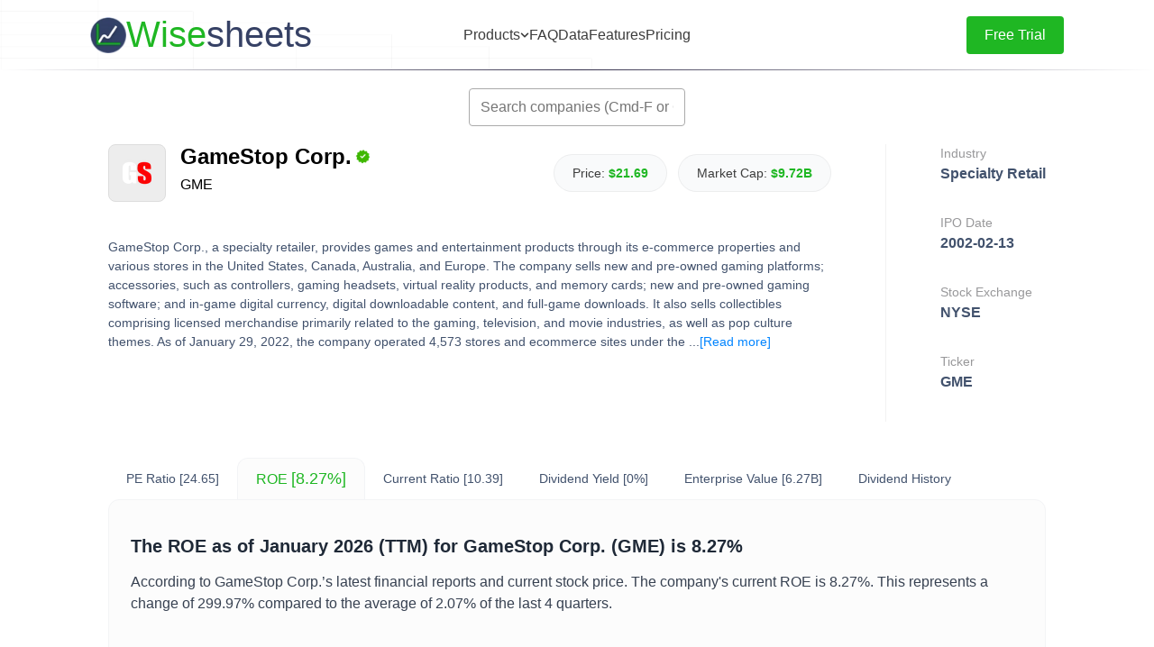

--- FILE ---
content_type: text/html; charset=utf-8
request_url: https://www.wisesheets.io/roe/GME
body_size: 12389
content:
<!DOCTYPE html><html lang="en"><head><meta charSet="utf-8"/><meta name="viewport" content="width=device-width"/><title>GameStop Corp. - ROE</title><meta name="description" content="Gain insightful analysis on GameStop Corp. (GME) ROE. Discover the current ROE, historical values, and how it compares to its peers."/><meta property="og:image" content="https://images.financialmodelingprep.com/symbol/GME.png"/><meta property="og:title" content="GameStop Corp. - ROE"/><meta property="og:description" content="Discover the current ROE, historical values, and how it compares to its peers."/><link rel="icon" href="/favicon.ico"/><script type="application/ld+json">{
    "@context": "https://schema.org/",
    "@type": "BlogPosting",
    "@id": "https://www.wisesheets.io/roe/GME",
    "headline": "GameStop Corp. - ROE",
    "name": "GameStop Corp. - ROE",
    "description": "Gain insightful analysis on GameStop Corp. (GME) ROE. Discover the current ROE, historical values, and how it compares to its peers.",
    "author": {
        "@type": "Organization",
        "@id": "https://www.wisesheets.io/",
        "name": "Wisesheets",
        "url": "https://www.wisesheets.io/",
        "image": {
            "@type": "ImageObject",
            "@id": "https://www.wisesheets.io/logo.png",
            "url": "https://www.wisesheets.io/logo.png",
            "height": "96",
            "width": "96"
        }
    },
    "image": {
        "@type": "ImageObject",
        "@id": "https://images.financialmodelingprep.com/symbol/GME.png",
        "url": "https://images.financialmodelingprep.com/symbol/GME.png",
        "height": "96",
        "width": "96"
    },
    "url": "https://www.wisesheets.io/roe/GME",
    "isPartOf": {
        "@type" : "WebPage",
         "@id": "https://www.wisesheets.io/",
         "name": "Wisesheets"
     },
    "keywords": [
        "GME",
        "GameStop Corp.",
        "ROE"
    ],
    "about": [
        {
            "@type": "Thing",
            "name": "GameStop Corp.",
            "description": "GameStop Corp., a specialty retailer, provides games and entertainment products through its e-commerce properties and various stores in the United States, Canada, Australia, and Europe. The company sells new and pre-owned gaming platforms; accessories, such as controllers, gaming headsets, virtual reality products, and memory cards; new and pre-owned gaming software; and in-game digital currency, digital downloadable content, and full-game downloads. It also sells collectibles comprising licensed merchandise primarily related to the gaming, television, and movie industries, as well as pop culture themes. As of January 29, 2022, the company operated 4,573 stores and ecommerce sites under the GameStop, EB Games, and Micromania brands; and 50 pop culture themed stores that sell collectibles, apparel, gadgets, electronics, toys, and other retail products under the Zing Pop Culture brand, as well as offers Game Informer, a print and digital video game publication featuring reviews of new releases, previews of the big titles on the horizon, and coverage of the latest developments in the gaming industry. The company was formerly known as GSC Holdings Corp. GameStop Corp. was founded in 1996 and is headquartered in Grapevine, Texas."
        }
    ]
}
  </script><meta name="next-head-count" content="9"/><link rel="preload" href="/_next/static/css/dbb15a3efc9e7ca8.css" as="style"/><link rel="stylesheet" href="/_next/static/css/dbb15a3efc9e7ca8.css" data-n-g=""/><link rel="preload" href="/_next/static/css/e85356246459db1c.css" as="style"/><link rel="stylesheet" href="/_next/static/css/e85356246459db1c.css" data-n-p=""/><link rel="preload" href="/_next/static/css/4a1fab603fdb1e8d.css" as="style"/><link rel="stylesheet" href="/_next/static/css/4a1fab603fdb1e8d.css" data-n-p=""/><noscript data-n-css=""></noscript><script defer="" nomodule="" src="/_next/static/chunks/polyfills-42372ed130431b0a.js"></script><script src="/_next/static/chunks/webpack-76524e6fbfdef687.js" defer=""></script><script src="/_next/static/chunks/framework-945b357d4a851f4b.js" defer=""></script><script src="/_next/static/chunks/main-82a72a150fe00e28.js" defer=""></script><script src="/_next/static/chunks/pages/_app-973d4487b8be283d.js" defer=""></script><script src="/_next/static/chunks/d0447323-dd2338609a74a2a7.js" defer=""></script><script src="/_next/static/chunks/1bfc9850-386849a0e8ac2931.js" defer=""></script><script src="/_next/static/chunks/d64684d8-62cbb245f6b4c61f.js" defer=""></script><script src="/_next/static/chunks/5675-34dec35de85b2a2f.js" defer=""></script><script src="/_next/static/chunks/7570-8aedc99ee85bfc12.js" defer=""></script><script src="/_next/static/chunks/8808-b9bb39ffb2e307d7.js" defer=""></script><script src="/_next/static/chunks/1809-bef7d36892e5eca1.js" defer=""></script><script src="/_next/static/chunks/3192-e151cdc0e6103a02.js" defer=""></script><script src="/_next/static/chunks/3916-9830a05c43ca80d2.js" defer=""></script><script src="/_next/static/chunks/2573-e1b108febf939dc3.js" defer=""></script><script src="/_next/static/chunks/pages/roe/%5Bsymbol%5D-0c384c62b00f512d.js" defer=""></script><script src="/_next/static/iyJNVncSEMGVT-mzngd-2/_buildManifest.js" defer=""></script><script src="/_next/static/iyJNVncSEMGVT-mzngd-2/_ssgManifest.js" defer=""></script></head><body><div id="__next"><style>
    #nprogress {
      pointer-events: none;
    }
    #nprogress .bar {
      background: var(--wisesheets-green);
      position: fixed;
      z-index: 9999;
      top: 0;
      left: 0;
      width: 100%;
      height: 3px;
    }
    #nprogress .peg {
      display: block;
      position: absolute;
      right: 0px;
      width: 100px;
      height: 100%;
      box-shadow: 0 0 10px var(--wisesheets-green), 0 0 5px var(--wisesheets-green);
      opacity: 1;
      -webkit-transform: rotate(3deg) translate(0px, -4px);
      -ms-transform: rotate(3deg) translate(0px, -4px);
      transform: rotate(3deg) translate(0px, -4px);
    }
    #nprogress .spinner {
      display: block;
      position: fixed;
      z-index: 1031;
      top: 15px;
      right: 15px;
    }
    #nprogress .spinner-icon {
      width: 18px;
      height: 18px;
      box-sizing: border-box;
      border: solid 2px transparent;
      border-top-color: var(--wisesheets-green);
      border-left-color: var(--wisesheets-green);
      border-radius: 50%;
      -webkit-animation: nprogresss-spinner 400ms linear infinite;
      animation: nprogress-spinner 400ms linear infinite;
    }
    .nprogress-custom-parent {
      overflow: hidden;
      position: relative;
    }
    .nprogress-custom-parent #nprogress .spinner,
    .nprogress-custom-parent #nprogress .bar {
      position: absolute;
    }
    @-webkit-keyframes nprogress-spinner {
      0% {
        -webkit-transform: rotate(0deg);
      }
      100% {
        -webkit-transform: rotate(360deg);
      }
    }
    @keyframes nprogress-spinner {
      0% {
        transform: rotate(0deg);
      }
      100% {
        transform: rotate(360deg);
      }
    }
  </style><div class="NavBar_navBarWrapper__pMUF_"><nav class="NavBar_navBar__f1nUE"><div class="NavBar_iconContainer__GKTVc"><a class="NavBar_companyContainer__lGMZj" style="position:relative;z-index:3" href="/"><img alt="logo" loading="lazy" width="40" height="40" decoding="async" data-nimg="1" class="NavBar_logo__Ps4YF" style="color:transparent" srcSet="/_next/image?url=%2Flogo.png&amp;w=48&amp;q=100 1x, /_next/image?url=%2Flogo.png&amp;w=96&amp;q=100 2x" src="/_next/image?url=%2Flogo.png&amp;w=96&amp;q=100"/><h1 style="font-weight:normal;color:var(--wisesheets-blue)" class="Text_xLarge__Tb_D0"><span class="NavBar_wise__69bsw">Wise</span>sheets</h1></a></div><div class="NavBar_linksContainer__bRid4"><div class="NavBar_productsContainer__hNl8P"><button class="NavBar_productsButton__Rk9bF" aria-expanded="false" aria-haspopup="true"><p class="Text_small__H1pZB">Products</p><svg stroke="currentColor" fill="currentColor" stroke-width="0" viewBox="0 0 448 512" class="NavBar_chevron__79Chj " height="1em" width="1em" xmlns="http://www.w3.org/2000/svg"><path d="M207.029 381.476L12.686 187.132c-9.373-9.373-9.373-24.569 0-33.941l22.667-22.667c9.357-9.357 24.522-9.375 33.901-.04L224 284.505l154.745-154.021c9.379-9.335 24.544-9.317 33.901.04l22.667 22.667c9.373 9.373 9.373 24.569 0 33.941L240.971 381.476c-9.373 9.372-24.569 9.372-33.942 0z"></path></svg></button></div><a class="NavBar_link__HWtTh" style="position:relative;z-index:3" href="/#faq"><p class="Text_small__H1pZB">FAQ</p></a><a class="NavBar_link__HWtTh" style="position:relative;z-index:3" href="/available-data"><p class="Text_small__H1pZB">Data</p></a><a class="NavBar_link__HWtTh" style="position:relative;z-index:3" href="/#features"><p class="Text_small__H1pZB">Features</p></a><a class="NavBar_link__HWtTh" style="position:relative;z-index:3" href="/#pricing"><p class="Text_small__H1pZB">Pricing</p></a></div><div class="NavBar_buttonContainer__9dTFN"><button class="ActionButton_button__aljz0" style="width:auto"><p style="color:var(--wisesheets-white)" class="Text_small__H1pZB">Free Trial</p></button></div><button class="NavBar_hamburgerButton__4UYTS " aria-label="Toggle menu"><span class="NavBar_hamburgerLine__ozKpO"></span><span class="NavBar_hamburgerLine__ozKpO"></span><span class="NavBar_hamburgerLine__ozKpO"></span></button></nav></div><div class="styles_container__PXYB5"><div role="combobox" aria-haspopup="listbox" aria-owns="react-autowhatever-1" aria-expanded="false" class="autocomplete_container__UsEYr"><input type="text" autoComplete="off" aria-autocomplete="list" aria-controls="react-autowhatever-1" class="autocomplete_input__CkIEn" placeholder="Search companies (Cmd-F or Ctrl-F)" value=""/><div id="react-autowhatever-1" role="listbox" class="autocomplete_suggestionsContainer__4gawC"></div></div><div class="styles_splash__fPlvv"><div class="styles_leftSplash__EQswj"><div class="styles_tickerSplash__Mzzw1"><div class="styles_imageAndSymbol__L2AqK"><div class="styles_tickerImageContainer__pYNp1"><img alt="GameStop Corp." loading="lazy" width="32" height="32" decoding="async" data-nimg="1" style="color:transparent" srcSet="/_next/image?url=https%3A%2F%2Fimages.financialmodelingprep.com%2Fsymbol%2FGME.png&amp;w=32&amp;q=75 1x, /_next/image?url=https%3A%2F%2Fimages.financialmodelingprep.com%2Fsymbol%2FGME.png&amp;w=64&amp;q=75 2x" src="/_next/image?url=https%3A%2F%2Fimages.financialmodelingprep.com%2Fsymbol%2FGME.png&amp;w=64&amp;q=75"/></div><div class="styles_tickerName__gG5n4"><h1 style="font-weight:600;margin-bottom:8px;display:flex;align-items:center" class="SEOText_xxLarge__nghmE">GameStop Corp.<img alt="verified" loading="lazy" width="24" height="24" decoding="async" data-nimg="1" style="color:transparent" srcSet="/_next/image?url=%2Fverified.png&amp;w=32&amp;q=75 1x, /_next/image?url=%2Fverified.png&amp;w=48&amp;q=75 2x" src="/_next/image?url=%2Fverified.png&amp;w=48&amp;q=75"/></h1><p style="font-weight:500" class="SEOText_standard__RJC6I">GME</p></div></div><div class="styles_tickerInfo__xFR42"><div class="SEOMetricPill_metricPill__BugdW" style="margin-right:12px"><p style="margin-right:4px" class="SEOText_small__GTXEl">Price: </p><p style="font-weight:bold;color:var(--wisesheets-green)" class="SEOText_small__GTXEl">$21.69</p></div><div class="SEOMetricPill_metricPill__BugdW"><p style="margin-right:4px" class="SEOText_small__GTXEl">Market Cap: </p><p style="font-weight:bold;color:var(--wisesheets-green)" class="SEOText_small__GTXEl">$9.72B</p></div></div></div><p style="color:#42526D;line-height:1.5" class="SEOText_small__GTXEl">GameStop Corp., a specialty retailer, provides games and entertainment products through its e-commerce properties and various stores in the United States, Canada, Australia, and Europe. The company sells new and pre-owned gaming platforms; accessories, such as controllers, gaming headsets, virtual reality products, and memory cards; new and pre-owned gaming software; and in-game digital currency, digital downloadable content, and full-game downloads. It also sells collectibles comprising licensed merchandise primarily related to the gaming, television, and movie industries, as well as pop culture themes. As of January 29, 2022, the company operated 4,573 stores and ecommerce sites under the ...<span class="styles_showMoreButton__xJ3ER" style="display:inline-block">[Read<!-- --> <!-- -->more<!-- -->]</span></p></div><div class="styles_rightSplash__JbSlM"><div style="margin-bottom:32px"><p style="font-weight:500;color:#98989A;line-height:1.5" class="SEOText_small__GTXEl">Industry</p><p style="font-weight:600;color:#42526D;white-space:nowrap;line-height:1.5" class="SEOText_standard__RJC6I">Specialty Retail</p></div><div style="margin-bottom:32px"><p style="font-weight:500;color:#98989A;line-height:1.5" class="SEOText_small__GTXEl">IPO Date</p><p style="font-weight:600;color:#42526D;white-space:nowrap;line-height:1.5" class="SEOText_standard__RJC6I">2002-02-13</p></div><div style="margin-bottom:32px"><p style="font-weight:500;color:#98989A;line-height:1.5" class="SEOText_small__GTXEl">Stock Exchange</p><p style="font-weight:600;color:#42526D;white-space:nowrap;line-height:1.5" class="SEOText_standard__RJC6I">NYSE</p></div><div style="margin-bottom:32px"><p style="font-weight:500;color:#98989A;line-height:1.5" class="SEOText_small__GTXEl">Ticker</p><p style="font-weight:600;color:#42526D;white-space:nowrap;line-height:1.5" class="SEOText_standard__RJC6I">GME</p></div></div></div><div class="styles_tickerMetrics__vIj26"><a style="text-decoration:none;border:none;cursor:pointer;background-color:none" class="styles_metricLink__BtDON" href="/pe-ratio/GME"><h3 style="font-weight:normal;color:#42526D;margin-right:4px;font-size:14px" class="SEOText_medium__19D_b">PE Ratio</h3><h3 style="font-weight:normal;color:#42526D;font-size:14px" class="SEOText_medium__19D_b">[24.65]</h3></a><a style="text-decoration:none;border:border: 1px solid rgba(0, 0, 0, 0.05);cursor:pointer;background-color:#FCFCFC" class="styles_metricLink__BtDON" href="/roe/GME"><h3 style="font-weight:normal;color:var(--wisesheets-green);margin-right:4px;font-size:16px" class="SEOText_medium__19D_b">ROE</h3><h3 style="font-weight:normal;color:var(--wisesheets-green);font-size:18px" class="SEOText_medium__19D_b">[8.27%]</h3></a><a style="text-decoration:none;border:none;cursor:pointer;background-color:none" class="styles_metricLink__BtDON" href="/current-ratio/GME"><h3 style="font-weight:normal;color:#42526D;margin-right:4px;font-size:14px" class="SEOText_medium__19D_b">Current Ratio</h3><h3 style="font-weight:normal;color:#42526D;font-size:14px" class="SEOText_medium__19D_b">[10.39]</h3></a><a style="text-decoration:none;border:none;cursor:pointer;background-color:none" class="styles_metricLink__BtDON" href="/dividend-yield/GME"><h3 style="font-weight:normal;color:#42526D;margin-right:4px;font-size:14px" class="SEOText_medium__19D_b">Dividend Yield</h3><h3 style="font-weight:normal;color:#42526D;font-size:14px" class="SEOText_medium__19D_b">[0%]</h3></a><a style="text-decoration:none;border:none;cursor:pointer;background-color:none" class="styles_metricLink__BtDON" href="/enterprise-value/GME"><h3 style="font-weight:normal;color:#42526D;margin-right:4px;font-size:14px" class="SEOText_medium__19D_b">Enterprise Value</h3><h3 style="font-weight:normal;color:#42526D;font-size:14px" class="SEOText_medium__19D_b">[6.27B]</h3></a><a style="text-decoration:none;border:none;cursor:pointer;background-color:none" class="styles_metricLink__BtDON" href="/GME/dividend-history"><h3 style="font-weight:normal;color:#42526D;margin-right:4px;font-size:14px" class="SEOText_medium__19D_b">Dividend History</h3><h3 style="font-weight:normal;color:#42526D;font-size:14px" class="SEOText_medium__19D_b"></h3></a></div><div class="styles_mainContent__9cf96" style="border-radius:12px 12px 12px 12px"><div style="margin-bottom:60px"><h2 style="color:#1F2937;margin-bottom:16px" class="SEOText_large__PukC_">The <!-- -->ROE<!-- --> as of<!-- --> <!-- -->January 2026<!-- --> (TTM) for<!-- --> <!-- -->GameStop Corp.<!-- --> (<!-- -->GME<!-- -->) is<!-- --> <!-- -->8.27%</h2><p style="color:#374151;line-height:1.5" class="SEOText_standard__RJC6I">According to <!-- -->GameStop Corp.<!-- -->’s latest financial reports and current stock price. The company&#x27;s current <!-- -->ROE<!-- --> is<!-- --> <!-- -->8.27%<!-- -->. This represents a change of<!-- --> <!-- -->299.97%<!-- --> <!-- -->compared to the average of<!-- --> <!-- -->2.07%<!-- --> <!-- -->of the last 4 quarters.</p></div><div style="margin-bottom:32px"><h2 style="color:#1F2937;margin-bottom:16px" class="SEOText_large__PukC_">GameStop Corp.<!-- --> (<!-- -->GME<!-- -->) Historical<!-- --> <!-- -->ROE<!-- --> (quarterly &amp; annually)</h2><h3 style="color:#4B5563;margin-bottom:12px" class="SEOText_medium__19D_b">How has <!-- -->GME<!-- --> <!-- -->ROE<!-- --> <!-- -->performed in the past?</h3><p style="color:#374151;line-height:1.5" class="SEOText_standard__RJC6I">The mean historical <!-- -->ROE<!-- --> of<!-- --> <!-- -->GameStop Corp.<!-- --> over the last ten years is<!-- --> <!-- -->-18.44%<!-- -->. The current<!-- --> <!-- -->8.27%<!-- --> <!-- -->ROE<!-- --> has changed<!-- --> <!-- -->-144.86%<!-- --> <!-- -->with respect to the historical average. Over the past ten years (40 quarters), <!-- -->GME<!-- -->&#x27;s <!-- -->ROE<!-- --> was at its highest in in the <!-- -->January 2021<!-- --> <!-- -->quarter at<!-- --> <!-- -->18.43%<!-- -->. The <!-- -->ROE<!-- --> was at its lowest in in the<!-- --> <!-- -->August 2019<!-- --> quarter at<!-- --> <!-- -->-51.29%<!-- -->.</p></div><div class="styles_toggleContainer__iu51h"><div class="Toggle_tabBackground__EHu25"><div class="Toggle_tabsContainer__IeR8S"><div class="Toggle_tabs__vP6nb"><div class="Toggle_tab__p2tXE" style="color:#374151">Quarterly (TTM)</div><div class="Toggle_tab__p2tXE" style="color:#1fb723">Annual</div><span class="Toggle_tabHighlight__yC_U8" style="left:0;width:0"></span></div></div></div></div><div class="styles_aggregateMetrics__rFIII"><div class="TickerStat_tickerStat___AdoS"><p style="line-height:1.5" class="SEOText_xSmall__dYFO8">Average</p><p style="font-weight:bold" class="SEOText_standard__RJC6I">-18.44%</p></div><div class="TickerStat_tickerStat___AdoS"><p style="line-height:1.5" class="SEOText_xSmall__dYFO8">Median</p><p style="font-weight:bold" class="SEOText_standard__RJC6I">-11.59%</p></div><div class="TickerStat_tickerStat___AdoS"><p style="line-height:1.5" class="SEOText_xSmall__dYFO8">Minimum</p><p style="font-weight:bold" class="SEOText_standard__RJC6I">-77.01%</p></div><div class="TickerStat_tickerStat___AdoS"><p style="line-height:1.5" class="SEOText_xSmall__dYFO8">Maximum</p><p style="font-weight:bold" class="SEOText_standard__RJC6I">19.36%</p></div></div><div class="recharts-responsive-container" style="align-self:center;margin-bottom:60px;width:100%;height:400px;min-width:0"></div><div style="margin-bottom:50px"><h2 style="color:#1F2937;margin-bottom:16px" class="SEOText_large__PukC_">GameStop Corp.<!-- --> (<!-- -->GME<!-- -->)<!-- --> <!-- -->ROE<!-- --> by Quarter and Year</h2><p style="color:#374151;margin-bottom:16px;line-height:1.5" class="SEOText_standard__RJC6I">Discovering the peaks and valleys of<!-- --> <!-- -->GameStop Corp.<!-- --> <!-- -->ROE<!-- -->, unveiling quarterly and yearly fluctuations to gain insights into the company’s financial performance and market dynamics, offering valuable data for investors and analysts alike.</p><div class="styles_qaMetricContainer__PJ385"><p style="color:#374151;line-height:1.5" class="SEOText_standard__RJC6I">Maximum <!-- -->Annual<!-- --> Increase =<!-- --> <!-- -->432.12%</p><p style="color:#374151;line-height:1.5" class="SEOText_standard__RJC6I">Maximum <!-- -->Annual<!-- --> <!-- -->ROE<!-- --> =<!-- --> <!-- -->19.36%</p></div><div class="styles_qaMetricContainer__PJ385"><p style="color:#374151;line-height:1.5" class="SEOText_standard__RJC6I">Minimum <!-- -->Annual<!-- --> Increase =<!-- --> <!-- -->-3314.33%</p><p style="color:#374151;line-height:1.5" class="SEOText_standard__RJC6I">Minimum <!-- -->Annual<!-- --> <!-- -->ROE<!-- --> =<!-- --> <!-- -->-77.01%</p></div></div><div class="styles_toggleContainer__iu51h"><div class="Toggle_tabBackground__EHu25"><div class="Toggle_tabsContainer__IeR8S"><div class="Toggle_tabs__vP6nb"><div class="Toggle_tab__p2tXE" style="color:#374151">Quarterly (TTM)</div><div class="Toggle_tab__p2tXE" style="color:#1fb723">Annual</div><span class="Toggle_tabHighlight__yC_U8" style="left:0;width:0"></span></div></div></div></div><div class="styles_tableContainer__bqpo8"><table class="styles_stockTable__QbyaU"><thead><tr><th class="styles_headerCell__9gOEe">Year</th><th class="styles_headerCell__9gOEe">ROE</th><th class="styles_headerCell__9gOEe">Change</th></tr></thead><tbody><tr class="styles_dataRow__V9l_t"><td class="styles_dataCell__EbGKB">2025</td><td class="styles_dataCell__EbGKB">2.66%</td><td class="styles_dataCell__EbGKB">432.12%</td></tr><tr class="styles_dataRow__V9l_t"><td class="styles_dataCell__EbGKB">2024</td><td class="styles_dataCell__EbGKB">0.50%</td><td class="styles_dataCell__EbGKB">-102.11%</td></tr><tr class="styles_dataRow__V9l_t"><td class="styles_dataCell__EbGKB">2023</td><td class="styles_dataCell__EbGKB">-23.68%</td><td class="styles_dataCell__EbGKB">-0.49%</td></tr><tr class="styles_dataRow__V9l_t"><td class="styles_dataCell__EbGKB">2022</td><td class="styles_dataCell__EbGKB">-23.79%</td><td class="styles_dataCell__EbGKB">-51.74%</td></tr><tr class="styles_dataRow__V9l_t"><td class="styles_dataCell__EbGKB">2021</td><td class="styles_dataCell__EbGKB">-49.30%</td><td class="styles_dataCell__EbGKB">-35.98%</td></tr><tr class="styles_dataRow__V9l_t"><td class="styles_dataCell__EbGKB">2020</td><td class="styles_dataCell__EbGKB">-77.01%</td><td class="styles_dataCell__EbGKB">52.89%</td></tr><tr class="styles_dataRow__V9l_t"><td class="styles_dataCell__EbGKB">2019</td><td class="styles_dataCell__EbGKB">-50.37%</td><td class="styles_dataCell__EbGKB">-3314.33%</td></tr><tr class="styles_dataRow__V9l_t"><td class="styles_dataCell__EbGKB">2018</td><td class="styles_dataCell__EbGKB">1.57%</td><td class="styles_dataCell__EbGKB">-90.00%</td></tr><tr class="styles_dataRow__V9l_t"><td class="styles_dataCell__EbGKB">2017</td><td class="styles_dataCell__EbGKB">15.67%</td><td class="styles_dataCell__EbGKB">-19.05%</td></tr><tr class="styles_dataRow__V9l_t"><td class="styles_dataCell__EbGKB">2016</td><td class="styles_dataCell__EbGKB">19.36%</td><td class="styles_dataCell__EbGKB">1.81%</td></tr></tbody></table></div><div style="margin-bottom:50px"><h2 style="color:#1F2937;margin-bottom:16px" class="SEOText_large__PukC_">GameStop Corp.<!-- --> (<!-- -->GME<!-- -->) Average<!-- --> <!-- -->ROE</h2><h3 style="color:#4B5563;margin-bottom:12px" class="SEOText_medium__19D_b">How has <!-- -->GME<!-- --> <!-- -->ROE<!-- --> <!-- -->performed in the past?</h3><p style="color:#374151;line-height:1.5" class="SEOText_standard__RJC6I">The current <!-- -->ROE<!-- --> of <!-- -->GameStop Corp.<!-- --> (<!-- -->GME<!-- -->) is<!-- --> <!-- -->greater<!-- --> <!-- -->than its 3-year,<!-- --> <!-- -->greater<!-- --> <!-- -->than its 5-year, and<!-- --> <!-- -->greater<!-- --> <!-- -->than its 10-year historical averages</p></div><div class="styles_aggregateMetrics__rFIII"><div class="TickerStat_tickerStat___AdoS"><p style="line-height:1.5" class="SEOText_xSmall__dYFO8">3-year avg</p><p style="font-weight:bold" class="SEOText_standard__RJC6I">-6.84%</p></div><div class="TickerStat_tickerStat___AdoS"><p style="line-height:1.5" class="SEOText_xSmall__dYFO8">5-year avg</p><p style="font-weight:bold" class="SEOText_standard__RJC6I">-18.72%</p></div><div class="TickerStat_tickerStat___AdoS"><p style="line-height:1.5" class="SEOText_xSmall__dYFO8">10-year avg</p><p style="font-weight:bold" class="SEOText_standard__RJC6I">-18.44%</p></div></div><div class="recharts-responsive-container" style="align-self:center;margin-bottom:40px;width:100%;height:400px;min-width:0"></div><div style="margin-bottom:50px"><h2 style="color:#1F2937;margin-bottom:16px" class="SEOText_large__PukC_">GameStop Corp.<!-- --> (<!-- -->GME<!-- -->)<!-- --> <!-- -->ROE<!-- --> vs. Peers</h2><h3 style="color:#4B5563;margin-bottom:12px" class="SEOText_medium__19D_b">How is <!-- -->GME<!-- -->’s <!-- -->ROE<!-- --> <!-- -->compared to its peers?</h3><p style="color:#374151;line-height:1.5" class="SEOText_standard__RJC6I">GameStop Corp.<!-- -->’s <!-- -->ROE<!-- --> is<!-- --> <!-- -->less than Instacart (Maplebear Inc.) (15.78%), <!-- -->less than Vipshop Holdings Limited (17.74%), <!-- -->less than Norwegian Cruise Line Holdings Ltd. (40.19%), <!-- -->less than Dillard&#x27;s, Inc. (30.50%), <!-- -->less than Murphy USA Inc. (68.49%), <!-- -->less than Texas Roadhouse, Inc. (30.92%), <!-- -->less than Five Below, Inc. (16.37%), <!-- -->less than Penske Automotive Group, Inc. (17.22%), <!-- -->less than MINISO Group Holding Limited (25.85%), <!-- -->greater than QuantumScape Corporation (-39.90%), </p></div><div class="styles_tableContainer__bqpo8"><table class="styles_stockTable__QbyaU"><thead><tr><th class="styles_headerCell__9gOEe" style="width:45%">Company</th><th class="styles_headerCell__9gOEe" style="width:25%">ROE</th><th class="styles_headerCell__9gOEe" style="width:30%">Market cap</th></tr></thead><tbody><tr class="styles_dataRow__V9l_t"><td class="styles_dataCell__EbGKB" style="text-align:left"><div style="display:flex;align-items:center"><a style="margin-left:8px;display:flex;align-items:center;text-decoration:none;color:var(--wisesheets-green)" href="/roe/CART">Instacart (Maplebear Inc.)<!-- --> (<!-- -->CART<!-- -->)</a></div></td><td class="styles_dataCell__EbGKB">15.78%</td><td class="styles_dataCell__EbGKB">$10.24B</td></tr><tr class="styles_dataRow__V9l_t"><td class="styles_dataCell__EbGKB" style="text-align:left"><div style="display:flex;align-items:center"><a style="margin-left:8px;display:flex;align-items:center;text-decoration:none;color:var(--wisesheets-green)" href="/roe/VIPS">Vipshop Holdings Limited<!-- --> (<!-- -->VIPS<!-- -->)</a></div></td><td class="styles_dataCell__EbGKB">17.74%</td><td class="styles_dataCell__EbGKB">$8.73B</td></tr><tr class="styles_dataRow__V9l_t"><td class="styles_dataCell__EbGKB" style="text-align:left"><div style="display:flex;align-items:center"><a style="margin-left:8px;display:flex;align-items:center;text-decoration:none;color:var(--wisesheets-green)" href="/roe/NCLH">Norwegian Cruise Line Holdings Ltd.<!-- --> (<!-- -->NCLH<!-- -->)</a></div></td><td class="styles_dataCell__EbGKB">40.19%</td><td class="styles_dataCell__EbGKB">$9.50B</td></tr><tr class="styles_dataRow__V9l_t"><td class="styles_dataCell__EbGKB" style="text-align:left"><div style="display:flex;align-items:center"><a style="margin-left:8px;display:flex;align-items:center;text-decoration:none;color:var(--wisesheets-green)" href="/roe/DDS">Dillard&#x27;s, Inc.<!-- --> (<!-- -->DDS<!-- -->)</a></div></td><td class="styles_dataCell__EbGKB">30.50%</td><td class="styles_dataCell__EbGKB">$10.41B</td></tr><tr class="styles_dataRow__V9l_t"><td class="styles_dataCell__EbGKB" style="text-align:left"><div style="display:flex;align-items:center"><a style="margin-left:8px;display:flex;align-items:center;text-decoration:none;color:var(--wisesheets-green)" href="/roe/MUSA">Murphy USA Inc.<!-- --> (<!-- -->MUSA<!-- -->)</a></div></td><td class="styles_dataCell__EbGKB">68.49%</td><td class="styles_dataCell__EbGKB">$8.26B</td></tr><tr class="styles_dataRow__V9l_t"><td class="styles_dataCell__EbGKB" style="text-align:left"><div style="display:flex;align-items:center"><a style="margin-left:8px;display:flex;align-items:center;text-decoration:none;color:var(--wisesheets-green)" href="/roe/TXRH">Texas Roadhouse, Inc.<!-- --> (<!-- -->TXRH<!-- -->)</a></div></td><td class="styles_dataCell__EbGKB">30.92%</td><td class="styles_dataCell__EbGKB">$12.72B</td></tr><tr class="styles_dataRow__V9l_t"><td class="styles_dataCell__EbGKB" style="text-align:left"><div style="display:flex;align-items:center"><a style="margin-left:8px;display:flex;align-items:center;text-decoration:none;color:var(--wisesheets-green)" href="/roe/FIVE">Five Below, Inc.<!-- --> (<!-- -->FIVE<!-- -->)</a></div></td><td class="styles_dataCell__EbGKB">16.37%</td><td class="styles_dataCell__EbGKB">$10.81B</td></tr><tr class="styles_dataRow__V9l_t"><td class="styles_dataCell__EbGKB" style="text-align:left"><div style="display:flex;align-items:center"><a style="margin-left:8px;display:flex;align-items:center;text-decoration:none;color:var(--wisesheets-green)" href="/roe/PAG">Penske Automotive Group, Inc.<!-- --> (<!-- -->PAG<!-- -->)</a></div></td><td class="styles_dataCell__EbGKB">17.22%</td><td class="styles_dataCell__EbGKB">$11.02B</td></tr><tr class="styles_dataRow__V9l_t"><td class="styles_dataCell__EbGKB" style="text-align:left"><div style="display:flex;align-items:center"><a style="margin-left:8px;display:flex;align-items:center;text-decoration:none;color:var(--wisesheets-green)" href="/roe/MNSO">MINISO Group Holding Limited<!-- --> (<!-- -->MNSO<!-- -->)</a></div></td><td class="styles_dataCell__EbGKB">25.85%</td><td class="styles_dataCell__EbGKB">$6.11B</td></tr><tr class="styles_dataRow__V9l_t"><td class="styles_dataCell__EbGKB" style="text-align:left"><div style="display:flex;align-items:center"><a style="margin-left:8px;display:flex;align-items:center;text-decoration:none;color:var(--wisesheets-green)" href="/roe/QS">QuantumScape Corporation<!-- --> (<!-- -->QS<!-- -->)</a></div></td><td class="styles_dataCell__EbGKB">-39.90%</td><td class="styles_dataCell__EbGKB">$6.64B</td></tr></tbody></table></div><div><h2 style="color:#1F2937;margin-bottom:16px" class="SEOText_large__PukC_">Build a custom stock screener for <!-- -->GameStop Corp.<!-- --> <!-- -->(<!-- -->GME<!-- -->) and other stocks</h2><p style="color:#374151;margin-bottom:50px;line-height:1.5" class="SEOText_standard__RJC6I">One of the best ways to find valuable stocks to invest in is to build a custom made screener in your Excel or Google Sheets spreadsheet. This allows you to compare thousands of companies like<!-- --> <!-- -->GameStop Corp.<!-- --> using the financials and key metrics that matter to you in a single view.<br/><br/>The easiest way to set this up is to use the Wisesheets add-on and set your spreadsheet like this:</p></div><div style="margin-bottom:60px"><a href="/" style="height:100%;width:100%;display:flex;justify-content:center;align-items:center"><img alt="Custom stock screener in Wisesheets" loading="lazy" width="900" height="469" decoding="async" data-nimg="1" class="styles_imageAd__YfuiJ" style="color:transparent;background-size:cover;background-position:50% 50%;background-repeat:no-repeat;background-image:url(&quot;data:image/svg+xml;charset=utf-8,%3Csvg xmlns=&#x27;http://www.w3.org/2000/svg&#x27; viewBox=&#x27;0 0 320 160&#x27;%3E%3Cfilter id=&#x27;b&#x27; color-interpolation-filters=&#x27;sRGB&#x27;%3E%3CfeGaussianBlur stdDeviation=&#x27;20&#x27;/%3E%3CfeColorMatrix values=&#x27;1 0 0 0 0 0 1 0 0 0 0 0 1 0 0 0 0 0 100 -1&#x27; result=&#x27;s&#x27;/%3E%3CfeFlood x=&#x27;0&#x27; y=&#x27;0&#x27; width=&#x27;100%25&#x27; height=&#x27;100%25&#x27;/%3E%3CfeComposite operator=&#x27;out&#x27; in=&#x27;s&#x27;/%3E%3CfeComposite in2=&#x27;SourceGraphic&#x27;/%3E%3CfeGaussianBlur stdDeviation=&#x27;20&#x27;/%3E%3C/filter%3E%3Cimage width=&#x27;100%25&#x27; height=&#x27;100%25&#x27; x=&#x27;0&#x27; y=&#x27;0&#x27; preserveAspectRatio=&#x27;none&#x27; style=&#x27;filter: url(%23b);&#x27; href=&#x27;[data-uri]&#x27;/%3E%3C/svg%3E&quot;)" src="/_next/static/media/custom_stock_screener.b14605c5.png"/></a></div><div style="margin-bottom:50px"><p style="color:#374151;line-height:1.5" class="SEOText_standard__RJC6I">Covering all<!-- --> <a style="color:var(--wisesheets-green)" href="/available-data">these metrics</a> <!-- -->from financial, data, dividend data, key metrics and more you can get all the data you want for over 50+<!-- --> <a style="color:var(--wisesheets-green)" href="/available-exchanges">exchanges</a> <!-- -->worldwide.<br/><br/><a style="color:var(--wisesheets-green)" href="/signup">Get your free trial here.</a></p></div><div><h2 style="color:#1F2937;margin-bottom:16px" class="SEOText_large__PukC_">GameStop Corp.<!-- --> (<!-- -->GME<!-- -->) and other stocks custom spreadsheet templates</h2><p style="color:#374151;margin-bottom:50px;line-height:1.5" class="SEOText_standard__RJC6I">The easiest way to analyze a company like<!-- --> <!-- -->GameStop Corp.<!-- --> or any others is to create a spreadsheet model that automatically retrieves all of the stock data you need.<br/><br/>Using Wisesheets you can set up a spreadsheet model like this with simple spreadsheet formulas. If you change the ticker you can get all of the data automatically updated for you.</p></div><div style="margin-bottom:60px"><a href="/" style="height:100%;width:100%;display:flex;justify-content:center;align-items:center"><img alt="Custom stock templates in Wisesheets" loading="lazy" width="900" height="415" decoding="async" data-nimg="1" class="styles_imageAd__YfuiJ" style="color:transparent;background-size:cover;background-position:50% 50%;background-repeat:no-repeat;background-image:url(&quot;data:image/svg+xml;charset=utf-8,%3Csvg xmlns=&#x27;http://www.w3.org/2000/svg&#x27; viewBox=&#x27;0 0 320 160&#x27;%3E%3Cfilter id=&#x27;b&#x27; color-interpolation-filters=&#x27;sRGB&#x27;%3E%3CfeGaussianBlur stdDeviation=&#x27;20&#x27;/%3E%3CfeColorMatrix values=&#x27;1 0 0 0 0 0 1 0 0 0 0 0 1 0 0 0 0 0 100 -1&#x27; result=&#x27;s&#x27;/%3E%3CfeFlood x=&#x27;0&#x27; y=&#x27;0&#x27; width=&#x27;100%25&#x27; height=&#x27;100%25&#x27;/%3E%3CfeComposite operator=&#x27;out&#x27; in=&#x27;s&#x27;/%3E%3CfeComposite in2=&#x27;SourceGraphic&#x27;/%3E%3CfeGaussianBlur stdDeviation=&#x27;20&#x27;/%3E%3C/filter%3E%3Cimage width=&#x27;100%25&#x27; height=&#x27;100%25&#x27; x=&#x27;0&#x27; y=&#x27;0&#x27; preserveAspectRatio=&#x27;none&#x27; style=&#x27;filter: url(%23b);&#x27; href=&#x27;[data-uri]&#x27;/%3E%3C/svg%3E&quot;)" src="/_next/static/media/custom_stock_templates.fd53ce1d.png"/></a></div><div><p style="color:#374151;line-height:1.5" class="SEOText_standard__RJC6I">Whether you need live data, historical price data, financials, dividend data, key metrics, analyst estimates, or anything else...Wisesheets has you covered.</p></div></div><div style="margin-top:80px;margin-bottom:32px"><h1 style="color:#1F2937" class="SEOText_xLarge__7_ZGq">Frequently asked questions❓</h1></div><div class="styles_frequentlyAskedQuestions__iTVJ4"><div class="styles_left__ZmFZU"><div class="FAQBubble_faqBubble___KL1M"><div class="FAQBubble_faqBubbleTitle__DKzc_"><p style="font-weight:500" class="SEOText_standard__RJC6I">What is the ROE?</p><svg stroke="currentColor" fill="currentColor" stroke-width="0" viewBox="0 0 448 512" height="1em" width="1em" xmlns="http://www.w3.org/2000/svg"><path d="M207.029 381.476L12.686 187.132c-9.373-9.373-9.373-24.569 0-33.941l22.667-22.667c9.357-9.357 24.522-9.375 33.901-.04L224 284.505l154.745-154.021c9.379-9.335 24.544-9.317 33.901.04l22.667 22.667c9.373 9.373 9.373 24.569 0 33.941L240.971 381.476c-9.373 9.372-24.569 9.372-33.942 0z"></path></svg></div></div><div class="FAQBubble_faqBubble___KL1M"><div class="FAQBubble_faqBubbleTitle__DKzc_"><p style="font-weight:500" class="SEOText_standard__RJC6I">How can you use the ROE?</p><svg stroke="currentColor" fill="currentColor" stroke-width="0" viewBox="0 0 448 512" height="1em" width="1em" xmlns="http://www.w3.org/2000/svg"><path d="M207.029 381.476L12.686 187.132c-9.373-9.373-9.373-24.569 0-33.941l22.667-22.667c9.357-9.357 24.522-9.375 33.901-.04L224 284.505l154.745-154.021c9.379-9.335 24.544-9.317 33.901.04l22.667 22.667c9.373 9.373 9.373 24.569 0 33.941L240.971 381.476c-9.373 9.372-24.569 9.372-33.942 0z"></path></svg></div></div><div class="FAQBubble_faqBubble___KL1M"><div class="FAQBubble_faqBubbleTitle__DKzc_"><p style="font-weight:500" class="SEOText_standard__RJC6I">What is GameStop Corp.&#x27;s ROE?</p><svg stroke="currentColor" fill="currentColor" stroke-width="0" viewBox="0 0 448 512" height="1em" width="1em" xmlns="http://www.w3.org/2000/svg"><path d="M207.029 381.476L12.686 187.132c-9.373-9.373-9.373-24.569 0-33.941l22.667-22.667c9.357-9.357 24.522-9.375 33.901-.04L224 284.505l154.745-154.021c9.379-9.335 24.544-9.317 33.901.04l22.667 22.667c9.373 9.373 9.373 24.569 0 33.941L240.971 381.476c-9.373 9.372-24.569 9.372-33.942 0z"></path></svg></div></div><div class="FAQBubble_faqBubble___KL1M"><div class="FAQBubble_faqBubbleTitle__DKzc_"><p style="font-weight:500" class="SEOText_standard__RJC6I">How is the ROE calculated for
                            GameStop Corp. (GME)?</p><svg stroke="currentColor" fill="currentColor" stroke-width="0" viewBox="0 0 448 512" height="1em" width="1em" xmlns="http://www.w3.org/2000/svg"><path d="M207.029 381.476L12.686 187.132c-9.373-9.373-9.373-24.569 0-33.941l22.667-22.667c9.357-9.357 24.522-9.375 33.901-.04L224 284.505l154.745-154.021c9.379-9.335 24.544-9.317 33.901.04l22.667 22.667c9.373 9.373 9.373 24.569 0 33.941L240.971 381.476c-9.373 9.372-24.569 9.372-33.942 0z"></path></svg></div></div></div><div class="styles_right__E8ZB2"><div class="FAQBubble_faqBubble___KL1M"><div class="FAQBubble_faqBubbleTitle__DKzc_"><p style="font-weight:500" class="SEOText_standard__RJC6I">What is the highest ROE for
                            GameStop Corp. (GME)?</p><svg stroke="currentColor" fill="currentColor" stroke-width="0" viewBox="0 0 448 512" height="1em" width="1em" xmlns="http://www.w3.org/2000/svg"><path d="M207.029 381.476L12.686 187.132c-9.373-9.373-9.373-24.569 0-33.941l22.667-22.667c9.357-9.357 24.522-9.375 33.901-.04L224 284.505l154.745-154.021c9.379-9.335 24.544-9.317 33.901.04l22.667 22.667c9.373 9.373 9.373 24.569 0 33.941L240.971 381.476c-9.373 9.372-24.569 9.372-33.942 0z"></path></svg></div></div><div class="FAQBubble_faqBubble___KL1M"><div class="FAQBubble_faqBubbleTitle__DKzc_"><p style="font-weight:500" class="SEOText_standard__RJC6I">What is the 3-year average ROE for
                            GameStop Corp. (GME)?</p><svg stroke="currentColor" fill="currentColor" stroke-width="0" viewBox="0 0 448 512" height="1em" width="1em" xmlns="http://www.w3.org/2000/svg"><path d="M207.029 381.476L12.686 187.132c-9.373-9.373-9.373-24.569 0-33.941l22.667-22.667c9.357-9.357 24.522-9.375 33.901-.04L224 284.505l154.745-154.021c9.379-9.335 24.544-9.317 33.901.04l22.667 22.667c9.373 9.373 9.373 24.569 0 33.941L240.971 381.476c-9.373 9.372-24.569 9.372-33.942 0z"></path></svg></div></div><div class="FAQBubble_faqBubble___KL1M"><div class="FAQBubble_faqBubbleTitle__DKzc_"><p style="font-weight:500" class="SEOText_standard__RJC6I">What is the 5-year average ROE for
                            GameStop Corp. (GME)?</p><svg stroke="currentColor" fill="currentColor" stroke-width="0" viewBox="0 0 448 512" height="1em" width="1em" xmlns="http://www.w3.org/2000/svg"><path d="M207.029 381.476L12.686 187.132c-9.373-9.373-9.373-24.569 0-33.941l22.667-22.667c9.357-9.357 24.522-9.375 33.901-.04L224 284.505l154.745-154.021c9.379-9.335 24.544-9.317 33.901.04l22.667 22.667c9.373 9.373 9.373 24.569 0 33.941L240.971 381.476c-9.373 9.372-24.569 9.372-33.942 0z"></path></svg></div></div><div class="FAQBubble_faqBubble___KL1M"><div class="FAQBubble_faqBubbleTitle__DKzc_"><p style="font-weight:500" class="SEOText_standard__RJC6I">How does the current ROE for
                            GameStop Corp. (GME) compare
                            to its historical average?</p><svg stroke="currentColor" fill="currentColor" stroke-width="0" viewBox="0 0 448 512" height="1em" width="1em" xmlns="http://www.w3.org/2000/svg"><path d="M207.029 381.476L12.686 187.132c-9.373-9.373-9.373-24.569 0-33.941l22.667-22.667c9.357-9.357 24.522-9.375 33.901-.04L224 284.505l154.745-154.021c9.379-9.335 24.544-9.317 33.901.04l22.667 22.667c9.373 9.373 9.373 24.569 0 33.941L240.971 381.476c-9.373 9.372-24.569 9.372-33.942 0z"></path></svg></div></div></div></div></div><footer class="styles_footer__D62n0"><div class="content-container"><div class="styles_footerContainer__Gigun"><div class="styles_leftFooter__ALefz"><div class="styles_brand__FtFZA"><img alt="logo" loading="lazy" width="70" height="70" decoding="async" data-nimg="1" class="styles_brandImg__zqQks" style="color:transparent" srcSet="/_next/image?url=%2Flogo.png&amp;w=96&amp;q=100 1x, /_next/image?url=%2Flogo.png&amp;w=256&amp;q=100 2x" src="/_next/image?url=%2Flogo.png&amp;w=256&amp;q=100"/><div><div class="styles_brandTitle__K9WSv"><span class="styles_wiseGreen__mQGkB">Wise</span>sheets</div><div class="styles_brandStatement__MOnFv">Wiser stock investments in less time</div></div></div></div><div class="styles_linkColumnContainer__4h2GZ"><div class="styles_linkColumn__CS6g2"><div class="styles_linkHeader__ROxW4">Product</div><a target="_blank" href="/pages/docs">Documentation</a><a target="_blank" href="/available-data">Data</a><a target="_blank" href="/available-exchanges">Available exchanges</a><a target="_blank" href="/pages/free-templates">Free templates</a><a target="_blank" href="/manage-account">Manage subscription</a></div><div class="styles_linkColumn__CS6g2"><div class="styles_linkHeader__ROxW4">Social</div><a target="_blank" href="https://blog.wisesheets.io/">Blog</a><a target="_blank" href="https://www.youtube.com/@wisesheets">Youtube</a><a target="_blank" href="https://www.tiktok.com/@wisesheets">TikTok</a><a target="_blank" href="https://discord.com/invite/z8PgPqhCxs">Discord</a><a href="mailto:info@wisesheets.io">Contact</a></div><div class="styles_linkColumn__CS6g2"><div class="styles_linkHeader__ROxW4">Legal</div><a target="_blank" href="/excel-privacy-policy">Excel privacy policy</a><a target="_blank" href="/privacy-policy">Privacy policy</a><a target="_blank" href="/terms-of-service">Terms of service</a><a target="_blank" href="/disclaimer">Disclaimer</a></div></div></div><div class="styles_copyright__eLvzX">© 2025 Wisesheets Inc. All rights reserved</div></div></footer><!--$--><!--/$--><!--$--><!--/$--></div><script id="__NEXT_DATA__" type="application/json">{"props":{"pageProps":{"data":{"quote":{"symbol":"GME","name":"GameStop Corp.","price":21.69,"changesPercentage":2.79621,"change":0.59,"dayLow":21.36,"dayHigh":21.925,"yearHigh":35.81,"yearLow":19.93,"marketCap":9717325621,"priceAvg50":21.4918,"priceAvg200":24.11685,"exchange":"NYSE","volume":6699382,"avgVolume":5960481,"open":21.67,"previousClose":21.1,"eps":0.88,"pe":24.65,"earningsAnnouncement":"2026-03-23T10:59:00.000+0000","sharesOutstanding":448009480,"timestamp":1769029202,"range":"19.93 - 35.81","type":"stock","updatedAt":"2026-01-22T12:20:02.440Z"},"profile":[{"symbol":"GME","price":21.69,"beta":-1.207,"volAvg":5960481,"mktCap":9717325621,"lastDiv":0,"range":"19.93-35.81","changes":0.59,"companyName":"GameStop Corp.","currency":"USD","cik":"0001326380","isin":"US36467W1099","cusip":"36467W109","exchange":"New York Stock Exchange","exchangeShortName":"NYSE","industry":"Specialty Retail","website":"https://www.gamestop.com","description":"GameStop Corp., a specialty retailer, provides games and entertainment products through its e-commerce properties and various stores in the United States, Canada, Australia, and Europe. The company sells new and pre-owned gaming platforms; accessories, such as controllers, gaming headsets, virtual reality products, and memory cards; new and pre-owned gaming software; and in-game digital currency, digital downloadable content, and full-game downloads. It also sells collectibles comprising licensed merchandise primarily related to the gaming, television, and movie industries, as well as pop culture themes. As of January 29, 2022, the company operated 4,573 stores and ecommerce sites under the GameStop, EB Games, and Micromania brands; and 50 pop culture themed stores that sell collectibles, apparel, gadgets, electronics, toys, and other retail products under the Zing Pop Culture brand, as well as offers Game Informer, a print and digital video game publication featuring reviews of new releases, previews of the big titles on the horizon, and coverage of the latest developments in the gaming industry. The company was formerly known as GSC Holdings Corp. GameStop Corp. was founded in 1996 and is headquartered in Grapevine, Texas.","ceo":"Ryan Cohen","sector":"Consumer Cyclical","country":"US","fullTimeEmployees":"6000","phone":"817 424 2000","address":"625 Westport Parkway","city":"Grapevine","state":"TX","zip":"76051","dcfDiff":16.3033,"dcf":5.386698332320458,"image":"https://images.financialmodelingprep.com/symbol/GME.png","ipoDate":"2002-02-13","defaultImage":false,"isEtf":false,"isActivelyTrading":true,"isAdr":false,"isFund":false}],"peers":[{"symbol":"CART","marketCap":10238785596,"companyName":"Instacart (Maplebear Inc.)","peRatioTTM":20.099036964980545,"roeTTM":0.15782605358102403,"currentRatioTTM":3.6430288461538463,"dividendYieldTTM":null,"enterpriseValueTTM":8585785596},{"symbol":"VIPS","marketCap":8730998999,"companyName":"Vipshop Holdings Limited","peRatioTTM":8.349090978385945,"roeTTM":0.17739208192373823,"currentRatioTTM":1.2968626346361944,"dividendYieldTTM":0.027842227378190254,"enterpriseValueTTM":44832773519.5265},{"symbol":"NCLH","marketCap":9501223795,"companyName":"Norwegian Cruise Line Holdings Ltd.","peRatioTTM":14.185243804104728,"roeTTM":0.40185651693222296,"currentRatioTTM":0.19468839756963172,"dividendYieldTTM":null,"enterpriseValueTTM":24679804795},{"symbol":"DDS","marketCap":10405758905,"companyName":"Dillard's, Inc.","peRatioTTM":17.89950401043971,"roeTTM":0.3049826226655257,"currentRatioTTM":2.1924726719247265,"dividendYieldTTM":0.04666306565838435,"enterpriseValueTTM":9805158905},{"symbol":"MUSA","marketCap":8261372686,"companyName":"Murphy USA Inc.","peRatioTTM":17.293290280135825,"roeTTM":0.684933498073988,"currentRatioTTM":0.8118485428632206,"dividendYieldTTM":0.0050207837093083,"enterpriseValueTTM":10997672686},{"symbol":"TXRH","marketCap":12715988921,"companyName":"Texas Roadhouse, Inc.","peRatioTTM":29.1530093416859,"roeTTM":0.3092197873561723,"currentRatioTTM":0.36201332402287356,"dividendYieldTTM":0.014214046822742474,"enterpriseValueTTM":13541560921},{"symbol":"FIVE","marketCap":10806375310,"companyName":"Five Below, Inc.","peRatioTTM":35.09637947094897,"roeTTM":0.1636774256659337,"currentRatioTTM":1.6045847832091842,"dividendYieldTTM":null,"enterpriseValueTTM":12469585310},{"symbol":"PAG","marketCap":11017477164,"companyName":"Penske Automotive Group, Inc.","peRatioTTM":11.69984105118152,"roeTTM":0.1721648309046544,"currentRatioTTM":0.9693818322530715,"dividendYieldTTM":0.0309641939147588,"enterpriseValueTTM":14897777164},{"symbol":"MNSO","marketCap":6112035167,"companyName":"MINISO Group Holding Limited","peRatioTTM":20.172908077465035,"roeTTM":0.25845698742140344,"currentRatioTTM":11.780079244169135,"dividendYieldTTM":0.030350350350350355,"enterpriseValueTTM":50509035237.0745},{"symbol":"QS","marketCap":6644477334,"companyName":"QuantumScape Corporation","peRatioTTM":-13.917794095732495,"roeTTM":-0.3990309272998004,"currentRatioTTM":21.138399733566462,"dividendYieldTTM":null,"enterpriseValueTTM":6491646334}],"keyMetricsTTM":{"revenuePerShareTTM":8.506142506142506,"netIncomePerShareTTM":0.9421487603305785,"operatingCashFlowPerShareTTM":1.3033281215099397,"freeCashFlowPerShareTTM":1.2702702702702702,"cashPerShareTTM":19.722135358498996,"bookValuePerShareTTM":11.844985481349118,"tangibleBookValuePerShareTTM":11.844985481349118,"shareholdersEquityPerShareTTM":11.844985481349118,"interestDebtPerShareTTM":9.80902389993299,"marketCapTTM":9717325621,"enterpriseValueTTM":6266125621,"peRatioTTM":23.021842105263158,"priceToSalesRatioTTM":2.5516846859408644,"pocfratioTTM":16.64201028277635,"pfcfRatioTTM":17.08690983119395,"pbRatioTTM":1.8311546294550256,"ptbRatioTTM":1.8311546294550256,"evToSalesTTM":1.6454297623549181,"enterpriseValueOverEBITDATTM":25.807766149093904,"evToOperatingCashFlowTTM":10.738861389888603,"evToFreeCashFlowTTM":11.018332373835062,"earningsYieldTTM":0.04343701061920601,"freeCashFlowYieldTTM":0.058524332947224596,"debtToEquityTTM":0.8281161606637752,"debtToAssetsTTM":0.41622830712654135,"netDebtToEBITDATTM":-14.214168039538714,"currentRatioTTM":10.390712140712141,"interestCoverageTTM":0,"incomeQualityTTM":1.3833570412517782,"dividendYieldTTM":0,"dividendYieldPercentageTTM":0,"payoutRatioTTM":0,"salesGeneralAndAdministrativeToRevenueTTM":0,"researchAndDevelopementToRevenueTTM":0,"intangiblesToTotalAssetsTTM":0,"capexToOperatingCashFlowTTM":0.025364181662382176,"capexToRevenueTTM":0.0038863505068011134,"capexToDepreciationTTM":0.7081339712918661,"stockBasedCompensationToRevenueTTM":0.006564781261488367,"grahamNumberTTM":15.845949441930022,"roicTTM":0.017377150277228415,"returnOnTangibleAssetsTTM":0.039978390059427334,"grahamNetNetTTM":8.734699575608667,"workingCapitalTTM":8755900000,"tangibleAssetValueTTM":5303000000,"netCurrentAssetValueTTM":4440600000,"investedCapitalTTM":9025800000,"averageReceivablesTTM":50000000,"averagePayablesTTM":336650000,"averageInventoryTTM":530200000,"daysSalesOutstandingTTM":5.223596449766293,"daysPayablesOutstandingTTM":52.68298235628912,"daysOfInventoryOnHandTTM":79.70309239233542,"receivablesTurnoverTTM":69.87522935779816,"payablesTurnoverTTM":6.928233438485805,"inventoryTurnoverTTM":4.579496090356212,"roeTTM":0.08271966896443525,"capexPerShareTTM":0.03305785123966942,"dividendPerShareTTM":0,"debtToMarketCapTTM":0.4519247549459061,"totalCurrentLiabilitiesTTM":932400000,"totalCurrentAssetsTTM":9688300000},"keyMetricsAnnual":[{"date":"2025-01-31","roe":0.026633940524970586},{"date":"2024-01-31","roe":0.005005229344090841},{"date":"2023-01-31","roe":-0.23678439083415262},{"date":"2022-01-31","roe":-0.23794071762870514},{"date":"2021-01-31","roe":-0.49301580032058623},{"date":"2020-01-31","roe":-0.7700735895339329},{"date":"2019-01-31","roe":-0.5036671157012423},{"date":"2018-01-31","roe":0.015669451343418378},{"date":"2017-01-31","roe":0.15669224967836387},{"date":"2016-01-31","roe":0.19356078808265256},{"date":"2015-01-31","roe":0.1901146201093002}],"keyMetricsQuarterly":[{"date":"2025-11-01","roe":0.014538940222515557},{"date":"2025-08-02","roe":0.0325708986940731},{"date":"2025-05-03","roe":0.0089826362433332},{"date":"2025-01-31","roe":0.026633940524970586},{"date":"2024-11-02","roe":0.003621604745551046},{"date":"2024-08-03","roe":0.003376374503809828},{"date":"2024-05-04","roe":-0.0247074122236671},{"date":"2024-01-31","roe":0.04713880173315404},{"date":"2023-10-28","roe":-0.002454862210959772},{"date":"2023-07-29","roe":-0.0022095959595959595},{"date":"2023-04-29","roe":-0.039713746461151306},{"date":"2023-01-31","roe":0.0364516372986463},{"date":"2022-10-29","roe":-0.07606425702811245},{"date":"2022-07-30","roe":-0.0809080759211016},{"date":"2022-04-30","roe":-0.10884400634176604},{"date":"2022-01-31","roe":-0.09204368174726989},{"date":"2021-10-30","roe":-0.060060402302125476},{"date":"2021-07-31","roe":-0.03326133909287257},{"date":"2021-05-01","roe":-0.07595224559408754},{"date":"2021-01-31","roe":0.18433707350583925},{"date":"2020-10-31","roe":-0.056592414208308246},{"date":"2020-08-01","roe":-0.3159239284700539},{"date":"2020-05-02","roe":-0.38091954022988506},{"date":"2020-01-31","roe":0.03434178250204415},{"date":"2019-11-02","roe":-0.13514827418570735},{"date":"2019-08-03","roe":-0.5129060145732988},{"date":"2019-05-04","roe":0.005264380274057443},{"date":"2019-01-31","roe":-0.14047298308636433},{"date":"2018-11-03","roe":-0.3121845249504824},{"date":"2018-08-04","roe":-0.011833475905332192},{"date":"2018-05-05","roe":0.012915044653079917},{"date":"2018-01-31","roe":-0.04782117859561978},{"date":"2017-10-28","roe":0.025673164195876733},{"date":"2017-07-29","roe":0.009603322230393218},{"date":"2017-04-29","roe":0.02600379038300498},{"date":"2017-01-31","roe":0.09258684175502417},{"date":"2016-10-29","roe":0.023916011487218117},{"date":"2016-07-30","roe":0.01297071129707113},{"date":"2016-04-30","roe":0.030518065024813322},{"date":"2016-01-31","roe":0.11907736665064873}]},"symbol":"GME"},"__N_SSP":true},"page":"/roe/[symbol]","query":{"symbol":"GME"},"buildId":"iyJNVncSEMGVT-mzngd-2","isFallback":false,"isExperimentalCompile":false,"gssp":true,"locale":"en","locales":["en"],"defaultLocale":"en","scriptLoader":[]}</script></body></html>

--- FILE ---
content_type: text/css; charset=utf-8
request_url: https://www.wisesheets.io/_next/static/css/e85356246459db1c.css
body_size: 3882
content:
.SEOText_large__PukC_,.SEOText_medium__19D_b,.SEOText_small__GTXEl,.SEOText_xLarge__7_ZGq,.SEOText_xSmall__dYFO8,.SEOText_xxSmall___8_8V{color:var(--wisesheets-font-color);margin:0}.SEOText_xxLarge__nghmE{font-size:24px}.SEOText_xLarge__7_ZGq{font-size:22px}.SEOText_large__PukC_{font-size:20px}.SEOText_medium__19D_b{font-size:18px}.SEOText_standard__RJC6I{font-size:16px}.SEOText_small__GTXEl{font-size:14px}.SEOText_xSmall__dYFO8{font-size:12px}.styles_container__PXYB5{padding:40px 120px;display:flex;flex-direction:column}.styles_splash__fPlvv{display:flex;padding-bottom:40px}.styles_leftSplash__EQswj{padding-right:60px}.styles_rightSplash__JbSlM{padding-left:60px;border-left:1px solid rgba(0,0,0,.05);display:inline-block}.styles_tickerSplash__Mzzw1{display:flex;margin-bottom:40px;justify-content:space-between}.styles_tickerImageContainer__pYNp1{border-radius:8px;border:1px solid #ddd;margin-right:16px;min-height:64px;min-width:64px;background-color:#ededed;display:flex;justify-content:center;align-items:center}.styles_tickerName__gG5n4{margin-right:auto}.styles_tickerInfo__xFR42{display:flex;align-items:center;justify-content:space-between}.styles_tickerMetrics__vIj26{display:flex}.styles_metricLink__BtDON{display:flex;padding:12px 20px;border-radius:12px 12px 0 0;border:solid #f3f4f6;border-width:1px 1px 0;align-items:center}.styles_mainContent__9cf96{background-color:#fcfcfc;border:1px solid #f3f4f6;padding:40px 24px}.styles_pageLinks__ShKC1{display:flex;justify-content:space-evenly;margin-bottom:40px}.styles_pageLinks__ShKC1>*{padding:4px 12px;text-decoration:none;border:1px solid var(--wisesheets-blue);border-radius:4px}.styles_aggregateMetrics__rFIII{display:flex;gap:12px;justify-content:center;margin:0 auto 32px;color:#374167;max-width:60%}.styles_toggleContainer__iu51h{display:flex;justify-content:center;margin-bottom:32px}.styles_qaMetricContainer__PJ385{display:flex;flex-direction:row;gap:24px;margin-bottom:12px}.styles_tableContainer__bqpo8{display:flex;justify-content:center;-ms-overflow-style:none;scrollbar-width:none}.styles_tableContainer__bqpo8::-webkit-scrollbar{display:none}.styles_stockTable__QbyaU{width:70%;border-collapse:collapse;border-radius:12px;border-style:hidden;box-shadow:0 0 0 1px #ddd;margin-bottom:60px;font-size:16px;text-align:left;table-layout:fixed}.styles_headerCell__9gOEe{background-color:#f9fafb;border-radius:12px;padding:16px 0;text-align:center;border:1px solid #ddd;font-weight:700;color:#1f2732;font-size:18px}.styles_dataRow__V9l_t{text-align:center}.styles_dataCell__EbGKB{padding:14px 0;border:1px solid #ddd;line-height:1.5;color:#4b5563;text-align:center}.styles_frequentlyAskedQuestions__iTVJ4{display:flex;gap:12px}.styles_left__ZmFZU,.styles_right__E8ZB2{display:flex;flex-direction:column;gap:12px;flex:1 1}.styles_imageAd__YfuiJ{width:80%;height:auto}.styles_showMoreButton__xJ3ER{color:#0084ff}.styles_showMoreButton__xJ3ER:hover{cursor:pointer}.styles_imageAndSymbol__L2AqK{display:flex}@media only screen and (max-width:900px){.styles_container__PXYB5{padding:0 24px}.styles_tickerSplash__Mzzw1{justify-content:center;align-items:flex-start;flex-direction:column;margin-bottom:20px}.styles_tickerLogo__AVk5z{margin-right:0;margin-bottom:28px}.styles_tickerMetrics__vIj26{justify-content:flex-start;overflow-x:scroll;-ms-overflow-style:none;scrollbar-width:none}.styles_tickerMetrics__vIj26::-webkit-scrollbar{display:none}.styles_metricLink__BtDON{text-align:center;width:52%;white-space:nowrap}.styles_pageLinks__ShKC1{text-align:center;align-items:center;flex-direction:column;justify-content:center;gap:8px}.styles_pageLinks__ShKC1>*{width:50%;padding:12px}.styles_aggregateMetrics__rFIII{flex-direction:column}.styles_aggregateMetrics__rFIII>div{padding:8px 0}.styles_tickerInfo__xFR42>div{margin-top:20px}.styles_faqBlurb__V6iex>*{width:90%}.styles_toggleContainer__iu51h{justify-content:center}.styles_splash__fPlvv{flex-direction:column;padding-bottom:20px}.styles_rightSplash__JbSlM{padding-left:0;border-top:1px solid rgba(0,0,0,.05);border-left:none;margin-top:16px;padding-top:16px;display:grid;grid-template-columns:1fr 1fr;text-align:center;place-items:center center}.styles_leftSplash__EQswj{padding-right:0}.styles_frequentlyAskedQuestions__iTVJ4{flex-direction:column}.styles_tableContainer__bqpo8{display:block}.styles_stockTable__QbyaU{width:100%;font-size:14px}.styles_imageAd__YfuiJ{width:110%}}.styles_toggleTableButton__8n2tr{display:flex;width:100%;justify-content:center;align-items:center;position:absolute;bottom:48px}@media only screen and (max-width:900px){.styles_noDataContainer__RdsFn{min-height:50vh;padding:20px}}.TickerStat_tickerStat___AdoS{padding:12px 32px;width:100%;border:1px solid rgba(0,0,0,.05);text-align:center;border-radius:14px;background-color:#fff;box-shadow:1px 1px 19px 0 rgba(0,0,0,.04);display:flex;flex-direction:column;gap:8px;justify-content:center}.autocomplete_container__UsEYr{position:relative;display:flex;flex-direction:column;align-items:center;margin-top:-20px;margin-bottom:20px;width:100%;z-index:2}.autocomplete_input__CkIEn{width:23%;height:30px;padding:20px 12px;font-family:var(--wisesheets-font);font-weight:300;font-size:16px;border:1px solid #aaa;border-radius:4px}.autocomplete_input__CkIEn:focus{outline:none}.autocomplete_suggestionsContainer__4gawC{display:none}.autocomplete_suggestionsContainerOpen__jXRzf{display:block;position:absolute;top:100%;left:50%;transform:translateX(-50%);width:23%;border:1px solid #aaa;background-color:#fff;font-family:var(--wisesheets-font);font-weight:300;font-size:16px;border-bottom-left-radius:4px;border-bottom-right-radius:4px;z-index:1000;color:#000}.autocomplete_suggestionsList__C7MRX{margin:0;padding:0;list-style-type:none}.autocomplete_suggestion__Nobk8{cursor:pointer}.autocomplete_suggestion__Nobk8:hover{background-color:#ddd}@media only screen and (max-width:850px){.autocomplete_container__UsEYr{position:-webkit-sticky;position:sticky;margin-bottom:20px;margin-top:20px}.autocomplete_input__CkIEn,.autocomplete_suggestionsContainerOpen__jXRzf{width:100%}}.FAQBubble_faqBubble___KL1M{background-color:#fff;border-radius:12px;border:1px solid #f3f4f6;padding:20px 24px;width:100%}.FAQBubble_faqBubbleTitle__DKzc_{display:flex;justify-content:space-between;align-items:center;cursor:pointer;color:#1f2937;gap:8px}.FAQBubble_divider__hMOla{margin:16px 0;border-bottom:1px solid #f3f4f6}.SEOMetricPill_metricPill__BugdW{display:flex;padding:12px 20px;border-radius:100px;background-color:#f9fafb;border:1px solid rgba(0,0,0,.05)}.NavBar_navBarWrapper__pMUF_{width:100%;background-image:url(/nav_bar_background.png);background-size:contain;background-position:0;background-repeat:no-repeat;border-bottom:.75px solid transparent;border-image:linear-gradient(90deg,#35314d00,#35314d,#35314d00) 1;z-index:2}.NavBar_navBar__f1nUE{display:grid;grid-template-columns:1fr 2fr 1fr;align-items:center;padding:16px 100px;width:100%;max-width:1440px;margin:0 auto;z-index:2}.NavBar_iconContainer__GKTVc,.NavBar_linksContainer__bRid4{display:flex;align-items:center}.NavBar_linksContainer__bRid4{justify-content:center;gap:32px}.NavBar_buttonContainer__9dTFN{display:flex;justify-content:flex-end;align-items:center}.NavBar_companyContainer__lGMZj{display:flex;align-items:center;gap:8px;text-decoration:none}.NavBar_logo__Ps4YF{border-radius:8px}.NavBar_link__HWtTh{text-decoration:none;color:var(--wisesheets-font-color)}.NavBar_productsContainer__hNl8P{position:relative}.NavBar_productsButton__Rk9bF{display:flex;align-items:center;gap:6px;background:transparent;border:none;cursor:pointer;padding:0;color:var(--wisesheets-font-color);transition:opacity .2s ease}.NavBar_productsButton__Rk9bF:hover{opacity:.8}.NavBar_productsButton__Rk9bF:focus{outline:none}.NavBar_chevron__79Chj{font-size:10px;transition:transform .3s ease}.NavBar_chevronOpen__BkXFl{transform:rotate(180deg)}.NavBar_productsDropdown__ZlUmp{position:absolute;top:calc(100% + 16px);left:50%;transform:translateX(-50%);background:#fff;border-radius:12px;box-shadow:0 10px 40px rgba(0,0,0,.15);padding:12px;min-width:320px;z-index:1000;animation:NavBar_dropdownFadeIn__fTBqm .2s ease}@keyframes NavBar_dropdownFadeIn__fTBqm{0%{opacity:0;transform:translateX(-50%) translateY(-8px)}to{opacity:1;transform:translateX(-50%) translateY(0)}}.NavBar_productItem__FZtrm{display:flex;align-items:flex-start;gap:12px;padding:12px;border-radius:8px;text-decoration:none;transition:background-color .2s ease;cursor:pointer}.NavBar_productItem__FZtrm:hover{background:linear-gradient(90deg,rgba(33,183,38,.05),rgba(33,183,38,.02))}.NavBar_productIcon__O9KJS{flex-shrink:0;width:40px;height:40px;display:flex;align-items:center;justify-content:center;background:linear-gradient(135deg,#f0fdf4,#dcfce7);border-radius:8px}.NavBar_productContent__dn16D{flex:1 1;display:flex;flex-direction:column;gap:4px}.NavBar_wise__69bsw{color:var(--wisesheets-green)}.NavBar_hamburgerButton__4UYTS{display:none;flex-direction:column;justify-content:space-around;width:32px;height:24px;background:transparent;border:none;cursor:pointer;padding:0;z-index:1001;transition:all .3s ease}@media only screen and (max-width:1200px){.NavBar_navBar__f1nUE{padding:16px 40px}}@media only screen and (max-width:800px){.NavBar_navBar__f1nUE{height:60px;display:flex;justify-content:space-between;padding:16px 24px}.NavBar_link__HWtTh{margin-left:15px!important}.NavBar_buttonContainer__9dTFN,.NavBar_linksContainer__bRid4,.NavBar_productsContainer__hNl8P{display:none}.NavBar_hamburgerButton__4UYTS{display:flex}.NavBar_logo__Ps4YF{height:30px;width:30px;margin-right:6px}}@media (max-width:560px){.NavBar_linksContainer__bRid4{display:none}}@media only screen and (max-width:480px){.NavBar_logo__Ps4YF{margin-right:6px}}.NavBar_hamburgerButton__4UYTS.NavBar_hamburgerOpen__nm4_L{display:none}.NavBar_hamburgerButton__4UYTS:focus{outline:none}.NavBar_hamburgerLine__ozKpO{width:100%;height:3px;background:var(--wisesheets-font-color);border-radius:2px;transition:all .3s ease;transform-origin:center}.NavBar_hamburgerOpen__nm4_L .NavBar_hamburgerLine__ozKpO:first-child{transform:rotate(45deg) translate(5px,5px)}.NavBar_hamburgerOpen__nm4_L .NavBar_hamburgerLine__ozKpO:nth-child(2){opacity:0}.NavBar_hamburgerOpen__nm4_L .NavBar_hamburgerLine__ozKpO:nth-child(3){transform:rotate(-45deg) translate(7px,-6px)}.NavBar_mobileMenuOverlay__3ax4r{position:fixed;top:0;left:0;width:100%;height:100%;background:rgba(0,0,0,.5);backdrop-filter:blur(4px);-webkit-backdrop-filter:blur(4px);z-index:1000;animation:NavBar_fadeIn__xMzIs .3s ease}@keyframes NavBar_fadeIn__xMzIs{0%{opacity:0}to{opacity:1}}.NavBar_mobileMenu__xGyNS{position:fixed;top:0;right:0;width:320px;max-width:85vw;height:100%;background:#fff;box-shadow:-8px 0 32px rgba(0,0,0,.15);animation:NavBar_slideIn__JZHvJ .3s ease;display:flex;flex-direction:column;overflow-y:auto}@keyframes NavBar_slideIn__JZHvJ{0%{transform:translateX(100%)}to{transform:translateX(0)}}.NavBar_mobileMenuHeader__4pC0q{display:flex;justify-content:space-between;align-items:center;padding:24px;border-bottom:1px solid #f0f0f0;background:linear-gradient(135deg,#fcfcfc,#f8f9fa)}.NavBar_logoContainer__4Cw7X{display:flex;align-items:center;gap:8px}.NavBar_closeButton__9zRmG{display:flex;align-items:center;justify-content:center;width:32px;height:32px;background:transparent;border:none;cursor:pointer;border-radius:8px;transition:background-color .2s ease}.NavBar_closeButton__9zRmG:hover{background:#f5f5f5}.NavBar_closeButton__9zRmG:focus{outline:none;background:#f0f0f0}.NavBar_closeIcon__UfWok{position:relative;width:20px;height:20px}.NavBar_closeIcon__UfWok:after,.NavBar_closeIcon__UfWok:before{content:"";position:absolute;top:50%;left:50%;width:16px;height:2px;background:#666;border-radius:1px;transform-origin:center}.NavBar_closeIcon__UfWok:before{transform:translate(-50%,-50%) rotate(45deg)}.NavBar_closeIcon__UfWok:after{transform:translate(-50%,-50%) rotate(-45deg)}.NavBar_mobileMenuContent__O1jo2{padding:32px 24px;flex:1 1;display:flex;flex-direction:column}.NavBar_mobileMenuLink__wF__T{display:block;padding:16px 0;text-decoration:none;color:#2a324b;border-bottom:1px solid #f5f5f5;transition:all .2s ease;position:relative}.NavBar_mobileMenuLink__wF__T:hover{background:linear-gradient(90deg,rgba(33,183,38,.05),transparent);padding-left:8px}.NavBar_mobileMenuLink__wF__T:last-of-type{border-bottom:none}.NavBar_mobileProductsSection__qjIkF{border-bottom:1px solid #f5f5f5}.NavBar_mobileProductsButton__SQcdR{display:flex;align-items:center;justify-content:space-between;width:100%;padding:16px 0;background:transparent;border:none;cursor:pointer;text-align:left}.NavBar_mobileProductsButton__SQcdR:focus{outline:none}.NavBar_mobileChevron__8CFeP{font-size:12px;color:#666;transition:transform .3s ease}.NavBar_mobileChevronOpen__RU8DG{transform:rotate(180deg)}.NavBar_mobileProductsList__q1UhS{padding:8px 0 16px;animation:NavBar_mobileProductsSlideIn__P5U9F .3s ease}@keyframes NavBar_mobileProductsSlideIn__P5U9F{0%{opacity:0;max-height:0}to{opacity:1;max-height:300px}}.NavBar_mobileProductItem__VHF2T{display:flex;align-items:flex-start;gap:12px;padding:12px;border-radius:8px;text-decoration:none;transition:background-color .2s ease;margin-bottom:8px}.NavBar_mobileProductItem__VHF2T:hover{background:linear-gradient(90deg,rgba(33,183,38,.05),rgba(33,183,38,.02))}.NavBar_mobileProductItem__VHF2T:last-child{margin-bottom:0}.NavBar_mobileProductItem__VHF2T .NavBar_productIcon__O9KJS{width:36px;height:36px}.NavBar_mobileMenuDivider__9C2hU{height:1px;background:linear-gradient(90deg,transparent,#e0e0e0 20%,#e0e0e0 80%,transparent);margin:24px 0}.NavBar_mobileMenu__xGyNS.NavBar_entering__ztVPA{animation:NavBar_slideIn__JZHvJ .3s ease}.NavBar_mobileMenu__xGyNS.NavBar_exiting__0Eeir{animation:NavBar_slideOut__Gm8Ke .3s ease}@keyframes NavBar_slideOut__Gm8Ke{0%{transform:translateX(0)}to{transform:translateX(100%)}}@media only screen and (max-width:480px){.NavBar_mobileMenu__xGyNS{width:100%;max-width:100%}.NavBar_mobileMenuHeader__4pC0q{padding:20px}.NavBar_mobileMenuContent__O1jo2{padding:24px 20px}}.styles_footer__D62n0{width:100%;background-color:#fff;padding:64px 100px}.styles_footerContainer__Gigun{display:grid;grid-template-columns:1fr 2fr;grid-gap:80px;gap:80px}.styles_brand__FtFZA{display:flex;flex-direction:row}.styles_brandImg__zqQks{margin-right:12px}.styles_wiseGreen__mQGkB{color:var(--wisesheets-green)}.styles_brandTitle__K9WSv{font-size:40px;font-weight:400;color:var(--wisesheets-blue)}.styles_brandStatement__MOnFv{font-size:14px;font-weight:400;color:rgba(52,52,52,.7)}.styles_linkColumnContainer__4h2GZ{display:flex;gap:100px;flex-wrap:wrap}.styles_linkColumn__CS6g2{display:flex;flex-direction:column;color:var(--wisesheets-blue);position:relative;padding-left:16px}.styles_linkColumn__CS6g2:before{content:"";position:absolute;left:0;top:5px;height:15px;width:1px;background-color:hsla(0,0%,9%,.22)}.styles_linkHeader__ROxW4{font-size:22px;font-weight:500;margin-bottom:16px;color:#3e3e3e}.styles_linkColumn__CS6g2 a{text-decoration:none;color:#626262;margin-bottom:16px;line-height:2}.styles_copyright__eLvzX{font-size:14px;color:rgba(52,52,52,.7)}@media only screen and (max-width:850px){.styles_footer__D62n0{padding:32px 24px}.styles_brandImg__zqQks{width:50px;height:50px}.styles_footerContainer__Gigun{display:flex;flex-direction:column;gap:0}.styles_leftFooter__ALefz{margin-bottom:32px}.styles_linkColumnContainer__4h2GZ{gap:60px}}

--- FILE ---
content_type: text/css; charset=utf-8
request_url: https://www.wisesheets.io/_next/static/css/4a1fab603fdb1e8d.css
body_size: 205
content:
.Toggle_tabBackground__EHu25{padding:8px;background-color:#fff;border-radius:100px;width:300px;border:1px solid rgba(0,0,0,.05)}.Toggle_tabsContainer__IeR8S{position:relative}.Toggle_tabs__vP6nb{display:flex;background-color:#fff;justify-content:center;border-radius:100px}.Toggle_tab__p2tXE{display:flex;justify-content:center;align-items:center;padding:8px;color:#374151;width:50%;text-align:center;cursor:pointer;z-index:1}.Toggle_tabHighlight__yC_U8{bottom:0;height:100%;background-color:#1fb723;opacity:.1;border-radius:100px;transition:all .3s ease 0s;position:absolute;display:block;z-index:0}

--- FILE ---
content_type: application/javascript; charset=utf-8
request_url: https://www.wisesheets.io/_next/static/chunks/7570-8aedc99ee85bfc12.js
body_size: 96078
content:
(self.webpackChunk_N_E=self.webpackChunk_N_E||[]).push([[7570],{29887:function(t,e,r){var n;!function(o){"use strict";var i,a={precision:20,rounding:4,toExpNeg:-7,toExpPos:21,LN10:"2.302585092994045684017991454684364207601101488628772976033327900967572609677352480235997205089598298341967784042286"},u=!0,c="[DecimalError] ",l=c+"Invalid argument: ",s=c+"Exponent out of range: ",f=Math.floor,p=Math.pow,h=/^(\d+(\.\d*)?|\.\d+)(e[+-]?\d+)?$/i,d=f(1286742750677284.5),y={};function v(t,e){var r,n,o,i,a,c,l,s,f=t.constructor,p=f.precision;if(!t.s||!e.s)return e.s||(e=new f(t)),u?A(e,p):e;if(l=t.d,s=e.d,a=t.e,o=e.e,l=l.slice(),i=a-o){for(i<0?(n=l,i=-i,c=s.length):(n=s,o=a,c=l.length),i>(c=(a=Math.ceil(p/7))>c?a+1:c+1)&&(i=c,n.length=1),n.reverse();i--;)n.push(0);n.reverse()}for((c=l.length)-(i=s.length)<0&&(i=c,n=s,s=l,l=n),r=0;i;)r=(l[--i]=l[i]+s[i]+r)/1e7|0,l[i]%=1e7;for(r&&(l.unshift(r),++o),c=l.length;0==l[--c];)l.pop();return e.d=l,e.e=o,u?A(e,p):e}function m(t,e,r){if(t!==~~t||t<e||t>r)throw Error(l+t)}function b(t){var e,r,n,o=t.length-1,i="",a=t[0];if(o>0){for(i+=a,e=1;e<o;e++)(r=7-(n=t[e]+"").length)&&(i+=j(r)),i+=n;(r=7-(n=(a=t[e])+"").length)&&(i+=j(r))}else if(0===a)return"0";for(;a%10==0;)a/=10;return i+a}y.absoluteValue=y.abs=function(){var t=new this.constructor(this);return t.s&&(t.s=1),t},y.comparedTo=y.cmp=function(t){var e,r,n,o;if(t=new this.constructor(t),this.s!==t.s)return this.s||-t.s;if(this.e!==t.e)return this.e>t.e^this.s<0?1:-1;for(e=0,r=(n=this.d.length)<(o=t.d.length)?n:o;e<r;++e)if(this.d[e]!==t.d[e])return this.d[e]>t.d[e]^this.s<0?1:-1;return n===o?0:n>o^this.s<0?1:-1},y.decimalPlaces=y.dp=function(){var t=this.d.length-1,e=(t-this.e)*7;if(t=this.d[t])for(;t%10==0;t/=10)e--;return e<0?0:e},y.dividedBy=y.div=function(t){return g(this,new this.constructor(t))},y.dividedToIntegerBy=y.idiv=function(t){var e=this.constructor;return A(g(this,new e(t),0,1),e.precision)},y.equals=y.eq=function(t){return!this.cmp(t)},y.exponent=function(){return O(this)},y.greaterThan=y.gt=function(t){return this.cmp(t)>0},y.greaterThanOrEqualTo=y.gte=function(t){return this.cmp(t)>=0},y.isInteger=y.isint=function(){return this.e>this.d.length-2},y.isNegative=y.isneg=function(){return this.s<0},y.isPositive=y.ispos=function(){return this.s>0},y.isZero=function(){return 0===this.s},y.lessThan=y.lt=function(t){return 0>this.cmp(t)},y.lessThanOrEqualTo=y.lte=function(t){return 1>this.cmp(t)},y.logarithm=y.log=function(t){var e,r=this.constructor,n=r.precision,o=n+5;if(void 0===t)t=new r(10);else if((t=new r(t)).s<1||t.eq(i))throw Error(c+"NaN");if(this.s<1)throw Error(c+(this.s?"NaN":"-Infinity"));return this.eq(i)?new r(0):(u=!1,e=g(S(this,o),S(t,o),o),u=!0,A(e,n))},y.minus=y.sub=function(t){return t=new this.constructor(t),this.s==t.s?E(this,t):v(this,(t.s=-t.s,t))},y.modulo=y.mod=function(t){var e,r=this.constructor,n=r.precision;if(!(t=new r(t)).s)throw Error(c+"NaN");return this.s?(u=!1,e=g(this,t,0,1).times(t),u=!0,this.minus(e)):A(new r(this),n)},y.naturalExponential=y.exp=function(){return x(this)},y.naturalLogarithm=y.ln=function(){return S(this)},y.negated=y.neg=function(){var t=new this.constructor(this);return t.s=-t.s||0,t},y.plus=y.add=function(t){return t=new this.constructor(t),this.s==t.s?v(this,t):E(this,(t.s=-t.s,t))},y.precision=y.sd=function(t){var e,r,n;if(void 0!==t&&!!t!==t&&1!==t&&0!==t)throw Error(l+t);if(e=O(this)+1,r=7*(n=this.d.length-1)+1,n=this.d[n]){for(;n%10==0;n/=10)r--;for(n=this.d[0];n>=10;n/=10)r++}return t&&e>r?e:r},y.squareRoot=y.sqrt=function(){var t,e,r,n,o,i,a,l=this.constructor;if(this.s<1){if(!this.s)return new l(0);throw Error(c+"NaN")}for(t=O(this),u=!1,0==(o=Math.sqrt(+this))||o==1/0?(((e=b(this.d)).length+t)%2==0&&(e+="0"),o=Math.sqrt(e),t=f((t+1)/2)-(t<0||t%2),n=new l(e=o==1/0?"5e"+t:(e=o.toExponential()).slice(0,e.indexOf("e")+1)+t)):n=new l(o.toString()),o=a=(r=l.precision)+3;;)if(n=(i=n).plus(g(this,i,a+2)).times(.5),b(i.d).slice(0,a)===(e=b(n.d)).slice(0,a)){if(e=e.slice(a-3,a+1),o==a&&"4999"==e){if(A(i,r+1,0),i.times(i).eq(this)){n=i;break}}else if("9999"!=e)break;a+=4}return u=!0,A(n,r)},y.times=y.mul=function(t){var e,r,n,o,i,a,c,l,s,f=this.constructor,p=this.d,h=(t=new f(t)).d;if(!this.s||!t.s)return new f(0);for(t.s*=this.s,r=this.e+t.e,(l=p.length)<(s=h.length)&&(i=p,p=h,h=i,a=l,l=s,s=a),i=[],n=a=l+s;n--;)i.push(0);for(n=s;--n>=0;){for(e=0,o=l+n;o>n;)c=i[o]+h[n]*p[o-n-1]+e,i[o--]=c%1e7|0,e=c/1e7|0;i[o]=(i[o]+e)%1e7|0}for(;!i[--a];)i.pop();return e?++r:i.shift(),t.d=i,t.e=r,u?A(t,f.precision):t},y.toDecimalPlaces=y.todp=function(t,e){var r=this,n=r.constructor;return(r=new n(r),void 0===t)?r:(m(t,0,1e9),void 0===e?e=n.rounding:m(e,0,8),A(r,t+O(r)+1,e))},y.toExponential=function(t,e){var r,n=this,o=n.constructor;return void 0===t?r=k(n,!0):(m(t,0,1e9),void 0===e?e=o.rounding:m(e,0,8),r=k(n=A(new o(n),t+1,e),!0,t+1)),r},y.toFixed=function(t,e){var r,n,o=this.constructor;return void 0===t?k(this):(m(t,0,1e9),void 0===e?e=o.rounding:m(e,0,8),r=k((n=A(new o(this),t+O(this)+1,e)).abs(),!1,t+O(n)+1),this.isneg()&&!this.isZero()?"-"+r:r)},y.toInteger=y.toint=function(){var t=this.constructor;return A(new t(this),O(this)+1,t.rounding)},y.toNumber=function(){return+this},y.toPower=y.pow=function(t){var e,r,n,o,a,l,s=this,p=s.constructor,h=+(t=new p(t));if(!t.s)return new p(i);if(!(s=new p(s)).s){if(t.s<1)throw Error(c+"Infinity");return s}if(s.eq(i))return s;if(n=p.precision,t.eq(i))return A(s,n);if(l=(e=t.e)>=(r=t.d.length-1),a=s.s,l){if((r=h<0?-h:h)<=9007199254740991){for(o=new p(i),e=Math.ceil(n/7+4),u=!1;r%2&&M((o=o.times(s)).d,e),0!==(r=f(r/2));)M((s=s.times(s)).d,e);return u=!0,t.s<0?new p(i).div(o):A(o,n)}}else if(a<0)throw Error(c+"NaN");return a=a<0&&1&t.d[Math.max(e,r)]?-1:1,s.s=1,u=!1,o=t.times(S(s,n+12)),u=!0,(o=x(o)).s=a,o},y.toPrecision=function(t,e){var r,n,o=this,i=o.constructor;return void 0===t?(r=O(o),n=k(o,r<=i.toExpNeg||r>=i.toExpPos)):(m(t,1,1e9),void 0===e?e=i.rounding:m(e,0,8),r=O(o=A(new i(o),t,e)),n=k(o,t<=r||r<=i.toExpNeg,t)),n},y.toSignificantDigits=y.tosd=function(t,e){var r=this.constructor;return void 0===t?(t=r.precision,e=r.rounding):(m(t,1,1e9),void 0===e?e=r.rounding:m(e,0,8)),A(new r(this),t,e)},y.toString=y.valueOf=y.val=y.toJSON=function(){var t=O(this),e=this.constructor;return k(this,t<=e.toExpNeg||t>=e.toExpPos)};var g=function(){function t(t,e){var r,n=0,o=t.length;for(t=t.slice();o--;)r=t[o]*e+n,t[o]=r%1e7|0,n=r/1e7|0;return n&&t.unshift(n),t}function e(t,e,r,n){var o,i;if(r!=n)i=r>n?1:-1;else for(o=i=0;o<r;o++)if(t[o]!=e[o]){i=t[o]>e[o]?1:-1;break}return i}function r(t,e,r){for(var n=0;r--;)t[r]-=n,n=t[r]<e[r]?1:0,t[r]=1e7*n+t[r]-e[r];for(;!t[0]&&t.length>1;)t.shift()}return function(n,o,i,a){var u,l,s,f,p,h,d,y,v,m,b,g,x,w,j,S,P,E,k=n.constructor,M=n.s==o.s?1:-1,_=n.d,T=o.d;if(!n.s)return new k(n);if(!o.s)throw Error(c+"Division by zero");for(s=0,l=n.e-o.e,P=T.length,j=_.length,y=(d=new k(M)).d=[];T[s]==(_[s]||0);)++s;if(T[s]>(_[s]||0)&&--l,(g=null==i?i=k.precision:a?i+(O(n)-O(o))+1:i)<0)return new k(0);if(g=g/7+2|0,s=0,1==P)for(f=0,T=T[0],g++;(s<j||f)&&g--;s++)x=1e7*f+(_[s]||0),y[s]=x/T|0,f=x%T|0;else{for((f=1e7/(T[0]+1)|0)>1&&(T=t(T,f),_=t(_,f),P=T.length,j=_.length),w=P,m=(v=_.slice(0,P)).length;m<P;)v[m++]=0;(E=T.slice()).unshift(0),S=T[0],T[1]>=1e7/2&&++S;do f=0,(u=e(T,v,P,m))<0?(b=v[0],P!=m&&(b=1e7*b+(v[1]||0)),(f=b/S|0)>1?(f>=1e7&&(f=1e7-1),h=(p=t(T,f)).length,m=v.length,1==(u=e(p,v,h,m))&&(f--,r(p,P<h?E:T,h))):(0==f&&(u=f=1),p=T.slice()),(h=p.length)<m&&p.unshift(0),r(v,p,m),-1==u&&(m=v.length,(u=e(T,v,P,m))<1&&(f++,r(v,P<m?E:T,m))),m=v.length):0===u&&(f++,v=[0]),y[s++]=f,u&&v[0]?v[m++]=_[w]||0:(v=[_[w]],m=1);while((w++<j||void 0!==v[0])&&g--)}return y[0]||y.shift(),d.e=l,A(d,a?i+O(d)+1:i)}}();function x(t,e){var r,n,o,a,c,l=0,f=0,h=t.constructor,d=h.precision;if(O(t)>16)throw Error(s+O(t));if(!t.s)return new h(i);for(null==e?(u=!1,c=d):c=e,a=new h(.03125);t.abs().gte(.1);)t=t.times(a),f+=5;for(c+=Math.log(p(2,f))/Math.LN10*2+5|0,r=n=o=new h(i),h.precision=c;;){if(n=A(n.times(t),c),r=r.times(++l),b((a=o.plus(g(n,r,c))).d).slice(0,c)===b(o.d).slice(0,c)){for(;f--;)o=A(o.times(o),c);return h.precision=d,null==e?(u=!0,A(o,d)):o}o=a}}function O(t){for(var e=7*t.e,r=t.d[0];r>=10;r/=10)e++;return e}function w(t,e,r){if(e>t.LN10.sd())throw u=!0,r&&(t.precision=r),Error(c+"LN10 precision limit exceeded");return A(new t(t.LN10),e)}function j(t){for(var e="";t--;)e+="0";return e}function S(t,e){var r,n,o,a,l,s,f,p,h,d=1,y=t,v=y.d,m=y.constructor,x=m.precision;if(y.s<1)throw Error(c+(y.s?"NaN":"-Infinity"));if(y.eq(i))return new m(0);if(null==e?(u=!1,p=x):p=e,y.eq(10))return null==e&&(u=!0),w(m,p);if(p+=10,m.precision=p,n=(r=b(v)).charAt(0),!(15e14>Math.abs(a=O(y))))return f=w(m,p+2,x).times(a+""),y=S(new m(n+"."+r.slice(1)),p-10).plus(f),m.precision=x,null==e?(u=!0,A(y,x)):y;for(;n<7&&1!=n||1==n&&r.charAt(1)>3;)n=(r=b((y=y.times(t)).d)).charAt(0),d++;for(a=O(y),n>1?(y=new m("0."+r),a++):y=new m(n+"."+r.slice(1)),s=l=y=g(y.minus(i),y.plus(i),p),h=A(y.times(y),p),o=3;;){if(l=A(l.times(h),p),b((f=s.plus(g(l,new m(o),p))).d).slice(0,p)===b(s.d).slice(0,p))return s=s.times(2),0!==a&&(s=s.plus(w(m,p+2,x).times(a+""))),s=g(s,new m(d),p),m.precision=x,null==e?(u=!0,A(s,x)):s;s=f,o+=2}}function P(t,e){var r,n,o;for((r=e.indexOf("."))>-1&&(e=e.replace(".","")),(n=e.search(/e/i))>0?(r<0&&(r=n),r+=+e.slice(n+1),e=e.substring(0,n)):r<0&&(r=e.length),n=0;48===e.charCodeAt(n);)++n;for(o=e.length;48===e.charCodeAt(o-1);)--o;if(e=e.slice(n,o)){if(o-=n,r=r-n-1,t.e=f(r/7),t.d=[],n=(r+1)%7,r<0&&(n+=7),n<o){for(n&&t.d.push(+e.slice(0,n)),o-=7;n<o;)t.d.push(+e.slice(n,n+=7));n=7-(e=e.slice(n)).length}else n-=o;for(;n--;)e+="0";if(t.d.push(+e),u&&(t.e>d||t.e<-d))throw Error(s+r)}else t.s=0,t.e=0,t.d=[0];return t}function A(t,e,r){var n,o,i,a,c,l,h,y,v=t.d;for(a=1,i=v[0];i>=10;i/=10)a++;if((n=e-a)<0)n+=7,o=e,h=v[y=0];else{if((y=Math.ceil((n+1)/7))>=(i=v.length))return t;for(a=1,h=i=v[y];i>=10;i/=10)a++;n%=7,o=n-7+a}if(void 0!==r&&(c=h/(i=p(10,a-o-1))%10|0,l=e<0||void 0!==v[y+1]||h%i,l=r<4?(c||l)&&(0==r||r==(t.s<0?3:2)):c>5||5==c&&(4==r||l||6==r&&(n>0?o>0?h/p(10,a-o):0:v[y-1])%10&1||r==(t.s<0?8:7))),e<1||!v[0])return l?(i=O(t),v.length=1,e=e-i-1,v[0]=p(10,(7-e%7)%7),t.e=f(-e/7)||0):(v.length=1,v[0]=t.e=t.s=0),t;if(0==n?(v.length=y,i=1,y--):(v.length=y+1,i=p(10,7-n),v[y]=o>0?(h/p(10,a-o)%p(10,o)|0)*i:0),l)for(;;){if(0==y){1e7==(v[0]+=i)&&(v[0]=1,++t.e);break}if(v[y]+=i,1e7!=v[y])break;v[y--]=0,i=1}for(n=v.length;0===v[--n];)v.pop();if(u&&(t.e>d||t.e<-d))throw Error(s+O(t));return t}function E(t,e){var r,n,o,i,a,c,l,s,f,p,h=t.constructor,d=h.precision;if(!t.s||!e.s)return e.s?e.s=-e.s:e=new h(t),u?A(e,d):e;if(l=t.d,p=e.d,n=e.e,s=t.e,l=l.slice(),a=s-n){for((f=a<0)?(r=l,a=-a,c=p.length):(r=p,n=s,c=l.length),a>(o=Math.max(Math.ceil(d/7),c)+2)&&(a=o,r.length=1),r.reverse(),o=a;o--;)r.push(0);r.reverse()}else{for((f=(o=l.length)<(c=p.length))&&(c=o),o=0;o<c;o++)if(l[o]!=p[o]){f=l[o]<p[o];break}a=0}for(f&&(r=l,l=p,p=r,e.s=-e.s),c=l.length,o=p.length-c;o>0;--o)l[c++]=0;for(o=p.length;o>a;){if(l[--o]<p[o]){for(i=o;i&&0===l[--i];)l[i]=1e7-1;--l[i],l[o]+=1e7}l[o]-=p[o]}for(;0===l[--c];)l.pop();for(;0===l[0];l.shift())--n;return l[0]?(e.d=l,e.e=n,u?A(e,d):e):new h(0)}function k(t,e,r){var n,o=O(t),i=b(t.d),a=i.length;return e?(r&&(n=r-a)>0?i=i.charAt(0)+"."+i.slice(1)+j(n):a>1&&(i=i.charAt(0)+"."+i.slice(1)),i=i+(o<0?"e":"e+")+o):o<0?(i="0."+j(-o-1)+i,r&&(n=r-a)>0&&(i+=j(n))):o>=a?(i+=j(o+1-a),r&&(n=r-o-1)>0&&(i=i+"."+j(n))):((n=o+1)<a&&(i=i.slice(0,n)+"."+i.slice(n)),r&&(n=r-a)>0&&(o+1===a&&(i+="."),i+=j(n))),t.s<0?"-"+i:i}function M(t,e){if(t.length>e)return t.length=e,!0}function _(t){if(!t||"object"!=typeof t)throw Error(c+"Object expected");var e,r,n,o=["precision",1,1e9,"rounding",0,8,"toExpNeg",-1/0,0,"toExpPos",0,1/0];for(e=0;e<o.length;e+=3)if(void 0!==(n=t[r=o[e]])){if(f(n)===n&&n>=o[e+1]&&n<=o[e+2])this[r]=n;else throw Error(l+r+": "+n)}if(void 0!==(n=t[r="LN10"])){if(n==Math.LN10)this[r]=new this(n);else throw Error(l+r+": "+n)}return this}(a=function t(e){var r,n,o;function i(t){if(!(this instanceof i))return new i(t);if(this.constructor=i,t instanceof i){this.s=t.s,this.e=t.e,this.d=(t=t.d)?t.slice():t;return}if("number"==typeof t){if(0*t!=0)throw Error(l+t);if(t>0)this.s=1;else if(t<0)t=-t,this.s=-1;else{this.s=0,this.e=0,this.d=[0];return}if(t===~~t&&t<1e7){this.e=0,this.d=[t];return}return P(this,t.toString())}if("string"!=typeof t)throw Error(l+t);if(45===t.charCodeAt(0)?(t=t.slice(1),this.s=-1):this.s=1,h.test(t))P(this,t);else throw Error(l+t)}if(i.prototype=y,i.ROUND_UP=0,i.ROUND_DOWN=1,i.ROUND_CEIL=2,i.ROUND_FLOOR=3,i.ROUND_HALF_UP=4,i.ROUND_HALF_DOWN=5,i.ROUND_HALF_EVEN=6,i.ROUND_HALF_CEIL=7,i.ROUND_HALF_FLOOR=8,i.clone=t,i.config=i.set=_,void 0===e&&(e={}),e)for(r=0,o=["precision","rounding","toExpNeg","toExpPos","LN10"];r<o.length;)e.hasOwnProperty(n=o[r++])||(e[n]=this[n]);return i.config(e),i}(a)).default=a.Decimal=a,i=new a(1),void 0!==(n=(function(){return a}).call(e,r,e,t))&&(t.exports=n)}(0)},18552:function(t,e,r){var n=r(10852)(r(55639),"DataView");t.exports=n},1989:function(t,e,r){var n=r(51789),o=r(80401),i=r(57667),a=r(21327),u=r(81866);function c(t){var e=-1,r=null==t?0:t.length;for(this.clear();++e<r;){var n=t[e];this.set(n[0],n[1])}}c.prototype.clear=n,c.prototype.delete=o,c.prototype.get=i,c.prototype.has=a,c.prototype.set=u,t.exports=c},38407:function(t,e,r){var n=r(27040),o=r(14125),i=r(82117),a=r(67518),u=r(54705);function c(t){var e=-1,r=null==t?0:t.length;for(this.clear();++e<r;){var n=t[e];this.set(n[0],n[1])}}c.prototype.clear=n,c.prototype.delete=o,c.prototype.get=i,c.prototype.has=a,c.prototype.set=u,t.exports=c},57071:function(t,e,r){var n=r(10852)(r(55639),"Map");t.exports=n},83369:function(t,e,r){var n=r(24785),o=r(11285),i=r(96e3),a=r(49916),u=r(95265);function c(t){var e=-1,r=null==t?0:t.length;for(this.clear();++e<r;){var n=t[e];this.set(n[0],n[1])}}c.prototype.clear=n,c.prototype.delete=o,c.prototype.get=i,c.prototype.has=a,c.prototype.set=u,t.exports=c},53818:function(t,e,r){var n=r(10852)(r(55639),"Promise");t.exports=n},58525:function(t,e,r){var n=r(10852)(r(55639),"Set");t.exports=n},88668:function(t,e,r){var n=r(83369),o=r(90619),i=r(72385);function a(t){var e=-1,r=null==t?0:t.length;for(this.__data__=new n;++e<r;)this.add(t[e])}a.prototype.add=a.prototype.push=o,a.prototype.has=i,t.exports=a},46384:function(t,e,r){var n=r(38407),o=r(37465),i=r(63779),a=r(67599),u=r(44758),c=r(34309);function l(t){var e=this.__data__=new n(t);this.size=e.size}l.prototype.clear=o,l.prototype.delete=i,l.prototype.get=a,l.prototype.has=u,l.prototype.set=c,t.exports=l},62705:function(t,e,r){var n=r(55639).Symbol;t.exports=n},11149:function(t,e,r){var n=r(55639).Uint8Array;t.exports=n},70577:function(t,e,r){var n=r(10852)(r(55639),"WeakMap");t.exports=n},96874:function(t){t.exports=function(t,e,r){switch(r.length){case 0:return t.call(e);case 1:return t.call(e,r[0]);case 2:return t.call(e,r[0],r[1]);case 3:return t.call(e,r[0],r[1],r[2])}return t.apply(e,r)}},66193:function(t){t.exports=function(t,e){for(var r=-1,n=null==t?0:t.length;++r<n;)if(!e(t[r],r,t))return!1;return!0}},34963:function(t){t.exports=function(t,e){for(var r=-1,n=null==t?0:t.length,o=0,i=[];++r<n;){var a=t[r];e(a,r,t)&&(i[o++]=a)}return i}},47443:function(t,e,r){var n=r(42118);t.exports=function(t,e){return!!(null==t?0:t.length)&&n(t,e,0)>-1}},1196:function(t){t.exports=function(t,e,r){for(var n=-1,o=null==t?0:t.length;++n<o;)if(r(e,t[n]))return!0;return!1}},14636:function(t,e,r){var n=r(22545),o=r(35694),i=r(1469),a=r(44144),u=r(65776),c=r(36719),l=Object.prototype.hasOwnProperty;t.exports=function(t,e){var r=i(t),s=!r&&o(t),f=!r&&!s&&a(t),p=!r&&!s&&!f&&c(t),h=r||s||f||p,d=h?n(t.length,String):[],y=d.length;for(var v in t)(e||l.call(t,v))&&!(h&&("length"==v||f&&("offset"==v||"parent"==v)||p&&("buffer"==v||"byteLength"==v||"byteOffset"==v)||u(v,y)))&&d.push(v);return d}},29932:function(t){t.exports=function(t,e){for(var r=-1,n=null==t?0:t.length,o=Array(n);++r<n;)o[r]=e(t[r],r,t);return o}},62488:function(t){t.exports=function(t,e){for(var r=-1,n=e.length,o=t.length;++r<n;)t[o+r]=e[r];return t}},82908:function(t){t.exports=function(t,e){for(var r=-1,n=null==t?0:t.length;++r<n;)if(e(t[r],r,t))return!0;return!1}},44286:function(t){t.exports=function(t){return t.split("")}},18470:function(t,e,r){var n=r(77813);t.exports=function(t,e){for(var r=t.length;r--;)if(n(t[r][0],e))return r;return -1}},89465:function(t,e,r){var n=r(38777);t.exports=function(t,e,r){"__proto__"==e&&n?n(t,e,{configurable:!0,enumerable:!0,value:r,writable:!0}):t[e]=r}},89881:function(t,e,r){var n=r(47816),o=r(99291)(n);t.exports=o},93239:function(t,e,r){var n=r(89881);t.exports=function(t,e){var r=!0;return n(t,function(t,n,o){return r=!!e(t,n,o)}),r}},56029:function(t,e,r){var n=r(33448);t.exports=function(t,e,r){for(var o=-1,i=t.length;++o<i;){var a=t[o],u=e(a);if(null!=u&&(void 0===c?u==u&&!n(u):r(u,c)))var c=u,l=a}return l}},41848:function(t){t.exports=function(t,e,r,n){for(var o=t.length,i=r+(n?1:-1);n?i--:++i<o;)if(e(t[i],i,t))return i;return -1}},21078:function(t,e,r){var n=r(62488),o=r(37285);t.exports=function t(e,r,i,a,u){var c=-1,l=e.length;for(i||(i=o),u||(u=[]);++c<l;){var s=e[c];r>0&&i(s)?r>1?t(s,r-1,i,a,u):n(u,s):a||(u[u.length]=s)}return u}},28483:function(t,e,r){var n=r(25063)();t.exports=n},47816:function(t,e,r){var n=r(28483),o=r(3674);t.exports=function(t,e){return t&&n(t,e,o)}},97786:function(t,e,r){var n=r(71811),o=r(40327);t.exports=function(t,e){e=n(e,t);for(var r=0,i=e.length;null!=t&&r<i;)t=t[o(e[r++])];return r&&r==i?t:void 0}},68866:function(t,e,r){var n=r(62488),o=r(1469);t.exports=function(t,e,r){var i=e(t);return o(t)?i:n(i,r(t))}},44239:function(t,e,r){var n=r(62705),o=r(89607),i=r(2333),a=n?n.toStringTag:void 0;t.exports=function(t){return null==t?void 0===t?"[object Undefined]":"[object Null]":a&&a in Object(t)?o(t):i(t)}},53325:function(t){t.exports=function(t,e){return t>e}},13:function(t){t.exports=function(t,e){return null!=t&&e in Object(t)}},42118:function(t,e,r){var n=r(41848),o=r(62722),i=r(42351);t.exports=function(t,e,r){return e==e?i(t,e,r):n(t,o,r)}},9454:function(t,e,r){var n=r(44239),o=r(37005);t.exports=function(t){return o(t)&&"[object Arguments]"==n(t)}},90939:function(t,e,r){var n=r(2492),o=r(37005);t.exports=function t(e,r,i,a,u){return e===r||(null!=e&&null!=r&&(o(e)||o(r))?n(e,r,i,a,t,u):e!=e&&r!=r)}},2492:function(t,e,r){var n=r(46384),o=r(67114),i=r(18351),a=r(16096),u=r(64160),c=r(1469),l=r(44144),s=r(36719),f="[object Arguments]",p="[object Array]",h="[object Object]",d=Object.prototype.hasOwnProperty;t.exports=function(t,e,r,y,v,m){var b=c(t),g=c(e),x=b?p:u(t),O=g?p:u(e);x=x==f?h:x,O=O==f?h:O;var w=x==h,j=O==h,S=x==O;if(S&&l(t)){if(!l(e))return!1;b=!0,w=!1}if(S&&!w)return m||(m=new n),b||s(t)?o(t,e,r,y,v,m):i(t,e,x,r,y,v,m);if(!(1&r)){var P=w&&d.call(t,"__wrapped__"),A=j&&d.call(e,"__wrapped__");if(P||A){var E=P?t.value():t,k=A?e.value():e;return m||(m=new n),v(E,k,r,y,m)}}return!!S&&(m||(m=new n),a(t,e,r,y,v,m))}},2958:function(t,e,r){var n=r(46384),o=r(90939);t.exports=function(t,e,r,i){var a=r.length,u=a,c=!i;if(null==t)return!u;for(t=Object(t);a--;){var l=r[a];if(c&&l[2]?l[1]!==t[l[0]]:!(l[0]in t))return!1}for(;++a<u;){var s=(l=r[a])[0],f=t[s],p=l[1];if(c&&l[2]){if(void 0===f&&!(s in t))return!1}else{var h=new n;if(i)var d=i(f,p,s,t,e,h);if(!(void 0===d?o(p,f,3,i,h):d))return!1}}return!0}},62722:function(t){t.exports=function(t){return t!=t}},28458:function(t,e,r){var n=r(23560),o=r(15346),i=r(13218),a=r(80346),u=/^\[object .+?Constructor\]$/,c=Object.prototype,l=Function.prototype.toString,s=c.hasOwnProperty,f=RegExp("^"+l.call(s).replace(/[\\^$.*+?()[\]{}|]/g,"\\$&").replace(/hasOwnProperty|(function).*?(?=\\\()| for .+?(?=\\\])/g,"$1.*?")+"$");t.exports=function(t){return!(!i(t)||o(t))&&(n(t)?f:u).test(a(t))}},38749:function(t,e,r){var n=r(44239),o=r(41780),i=r(37005),a={};a["[object Float32Array]"]=a["[object Float64Array]"]=a["[object Int8Array]"]=a["[object Int16Array]"]=a["[object Int32Array]"]=a["[object Uint8Array]"]=a["[object Uint8ClampedArray]"]=a["[object Uint16Array]"]=a["[object Uint32Array]"]=!0,a["[object Arguments]"]=a["[object Array]"]=a["[object ArrayBuffer]"]=a["[object Boolean]"]=a["[object DataView]"]=a["[object Date]"]=a["[object Error]"]=a["[object Function]"]=a["[object Map]"]=a["[object Number]"]=a["[object Object]"]=a["[object RegExp]"]=a["[object Set]"]=a["[object String]"]=a["[object WeakMap]"]=!1,t.exports=function(t){return i(t)&&o(t.length)&&!!a[n(t)]}},67206:function(t,e,r){var n=r(91573),o=r(16432),i=r(6557),a=r(1469),u=r(39601);t.exports=function(t){return"function"==typeof t?t:null==t?i:"object"==typeof t?a(t)?o(t[0],t[1]):n(t):u(t)}},280:function(t,e,r){var n=r(25726),o=r(86916),i=Object.prototype.hasOwnProperty;t.exports=function(t){if(!n(t))return o(t);var e=[];for(var r in Object(t))i.call(t,r)&&"constructor"!=r&&e.push(r);return e}},70433:function(t){t.exports=function(t,e){return t<e}},69199:function(t,e,r){var n=r(89881),o=r(98612);t.exports=function(t,e){var r=-1,i=o(t)?Array(t.length):[];return n(t,function(t,n,o){i[++r]=e(t,n,o)}),i}},91573:function(t,e,r){var n=r(2958),o=r(1499),i=r(42634);t.exports=function(t){var e=o(t);return 1==e.length&&e[0][2]?i(e[0][0],e[0][1]):function(r){return r===t||n(r,t,e)}}},16432:function(t,e,r){var n=r(90939),o=r(27361),i=r(79095),a=r(15403),u=r(89162),c=r(42634),l=r(40327);t.exports=function(t,e){return a(t)&&u(e)?c(l(t),e):function(r){var a=o(r,t);return void 0===a&&a===e?i(r,t):n(e,a,3)}}},82689:function(t,e,r){var n=r(29932),o=r(97786),i=r(67206),a=r(69199),u=r(71131),c=r(7518),l=r(85022),s=r(6557),f=r(1469);t.exports=function(t,e,r){e=e.length?n(e,function(t){return f(t)?function(e){return o(e,1===t.length?t[0]:t)}:t}):[s];var p=-1;return e=n(e,c(i)),u(a(t,function(t,r,o){return{criteria:n(e,function(e){return e(t)}),index:++p,value:t}}),function(t,e){return l(t,e,r)})}},40371:function(t){t.exports=function(t){return function(e){return null==e?void 0:e[t]}}},79152:function(t,e,r){var n=r(97786);t.exports=function(t){return function(e){return n(e,t)}}},40098:function(t){var e=Math.ceil,r=Math.max;t.exports=function(t,n,o,i){for(var a=-1,u=r(e((n-t)/(o||1)),0),c=Array(u);u--;)c[i?u:++a]=t,t+=o;return c}},5976:function(t,e,r){var n=r(6557),o=r(45357),i=r(30061);t.exports=function(t,e){return i(o(t,e,n),t+"")}},56560:function(t,e,r){var n=r(75703),o=r(38777),i=r(6557),a=o?function(t,e){return o(t,"toString",{configurable:!0,enumerable:!1,value:n(e),writable:!0})}:i;t.exports=a},14259:function(t){t.exports=function(t,e,r){var n=-1,o=t.length;e<0&&(e=-e>o?0:o+e),(r=r>o?o:r)<0&&(r+=o),o=e>r?0:r-e>>>0,e>>>=0;for(var i=Array(o);++n<o;)i[n]=t[n+e];return i}},5076:function(t,e,r){var n=r(89881);t.exports=function(t,e){var r;return n(t,function(t,n,o){return!(r=e(t,n,o))}),!!r}},71131:function(t){t.exports=function(t,e){var r=t.length;for(t.sort(e);r--;)t[r]=t[r].value;return t}},22545:function(t){t.exports=function(t,e){for(var r=-1,n=Array(t);++r<t;)n[r]=e(r);return n}},80531:function(t,e,r){var n=r(62705),o=r(29932),i=r(1469),a=r(33448),u=1/0,c=n?n.prototype:void 0,l=c?c.toString:void 0;t.exports=function t(e){if("string"==typeof e)return e;if(i(e))return o(e,t)+"";if(a(e))return l?l.call(e):"";var r=e+"";return"0"==r&&1/e==-u?"-0":r}},27561:function(t,e,r){var n=r(67990),o=/^\s+/;t.exports=function(t){return t?t.slice(0,n(t)+1).replace(o,""):t}},7518:function(t){t.exports=function(t){return function(e){return t(e)}}},45652:function(t,e,r){var n=r(88668),o=r(47443),i=r(1196),a=r(74757),u=r(23593),c=r(21814);t.exports=function(t,e,r){var l=-1,s=o,f=t.length,p=!0,h=[],d=h;if(r)p=!1,s=i;else if(f>=200){var y=e?null:u(t);if(y)return c(y);p=!1,s=a,d=new n}else d=e?[]:h;t:for(;++l<f;){var v=t[l],m=e?e(v):v;if(v=r||0!==v?v:0,p&&m==m){for(var b=d.length;b--;)if(d[b]===m)continue t;e&&d.push(m),h.push(v)}else s(d,m,r)||(d!==h&&d.push(m),h.push(v))}return h}},74757:function(t){t.exports=function(t,e){return t.has(e)}},71811:function(t,e,r){var n=r(1469),o=r(15403),i=r(55514),a=r(79833);t.exports=function(t,e){return n(t)?t:o(t,e)?[t]:i(a(t))}},40180:function(t,e,r){var n=r(14259);t.exports=function(t,e,r){var o=t.length;return r=void 0===r?o:r,!e&&r>=o?t:n(t,e,r)}},26393:function(t,e,r){var n=r(33448);t.exports=function(t,e){if(t!==e){var r=void 0!==t,o=null===t,i=t==t,a=n(t),u=void 0!==e,c=null===e,l=e==e,s=n(e);if(!c&&!s&&!a&&t>e||a&&u&&l&&!c&&!s||o&&u&&l||!r&&l||!i)return 1;if(!o&&!a&&!s&&t<e||s&&r&&i&&!o&&!a||c&&r&&i||!u&&i||!l)return -1}return 0}},85022:function(t,e,r){var n=r(26393);t.exports=function(t,e,r){for(var o=-1,i=t.criteria,a=e.criteria,u=i.length,c=r.length;++o<u;){var l=n(i[o],a[o]);if(l){if(o>=c)return l;return l*("desc"==r[o]?-1:1)}}return t.index-e.index}},14429:function(t,e,r){var n=r(55639)["__core-js_shared__"];t.exports=n},99291:function(t,e,r){var n=r(98612);t.exports=function(t,e){return function(r,o){if(null==r)return r;if(!n(r))return t(r,o);for(var i=r.length,a=e?i:-1,u=Object(r);(e?a--:++a<i)&&!1!==o(u[a],a,u););return r}}},25063:function(t){t.exports=function(t){return function(e,r,n){for(var o=-1,i=Object(e),a=n(e),u=a.length;u--;){var c=a[t?u:++o];if(!1===r(i[c],c,i))break}return e}}},98805:function(t,e,r){var n=r(40180),o=r(62689),i=r(83140),a=r(79833);t.exports=function(t){return function(e){var r=o(e=a(e))?i(e):void 0,u=r?r[0]:e.charAt(0),c=r?n(r,1).join(""):e.slice(1);return u[t]()+c}}},67740:function(t,e,r){var n=r(67206),o=r(98612),i=r(3674);t.exports=function(t){return function(e,r,a){var u=Object(e);if(!o(e)){var c=n(r,3);e=i(e),r=function(t){return c(u[t],t,u)}}var l=t(e,r,a);return l>-1?u[c?e[l]:l]:void 0}}},47445:function(t,e,r){var n=r(40098),o=r(16612),i=r(18601);t.exports=function(t){return function(e,r,a){return a&&"number"!=typeof a&&o(e,r,a)&&(r=a=void 0),e=i(e),void 0===r?(r=e,e=0):r=i(r),a=void 0===a?e<r?1:-1:i(a),n(e,r,a,t)}}},23593:function(t,e,r){var n=r(58525),o=r(50308),i=r(21814),a=n&&1/i(new n([,-0]))[1]==1/0?function(t){return new n(t)}:o;t.exports=a},38777:function(t,e,r){var n=r(10852),o=function(){try{var t=n(Object,"defineProperty");return t({},"",{}),t}catch(t){}}();t.exports=o},67114:function(t,e,r){var n=r(88668),o=r(82908),i=r(74757);t.exports=function(t,e,r,a,u,c){var l=1&r,s=t.length,f=e.length;if(s!=f&&!(l&&f>s))return!1;var p=c.get(t),h=c.get(e);if(p&&h)return p==e&&h==t;var d=-1,y=!0,v=2&r?new n:void 0;for(c.set(t,e),c.set(e,t);++d<s;){var m=t[d],b=e[d];if(a)var g=l?a(b,m,d,e,t,c):a(m,b,d,t,e,c);if(void 0!==g){if(g)continue;y=!1;break}if(v){if(!o(e,function(t,e){if(!i(v,e)&&(m===t||u(m,t,r,a,c)))return v.push(e)})){y=!1;break}}else if(!(m===b||u(m,b,r,a,c))){y=!1;break}}return c.delete(t),c.delete(e),y}},18351:function(t,e,r){var n=r(62705),o=r(11149),i=r(77813),a=r(67114),u=r(68776),c=r(21814),l=n?n.prototype:void 0,s=l?l.valueOf:void 0;t.exports=function(t,e,r,n,l,f,p){switch(r){case"[object DataView]":if(t.byteLength!=e.byteLength||t.byteOffset!=e.byteOffset)break;t=t.buffer,e=e.buffer;case"[object ArrayBuffer]":if(t.byteLength!=e.byteLength||!f(new o(t),new o(e)))break;return!0;case"[object Boolean]":case"[object Date]":case"[object Number]":return i(+t,+e);case"[object Error]":return t.name==e.name&&t.message==e.message;case"[object RegExp]":case"[object String]":return t==e+"";case"[object Map]":var h=u;case"[object Set]":var d=1&n;if(h||(h=c),t.size!=e.size&&!d)break;var y=p.get(t);if(y)return y==e;n|=2,p.set(t,e);var v=a(h(t),h(e),n,l,f,p);return p.delete(t),v;case"[object Symbol]":if(s)return s.call(t)==s.call(e)}return!1}},16096:function(t,e,r){var n=r(58234),o=Object.prototype.hasOwnProperty;t.exports=function(t,e,r,i,a,u){var c=1&r,l=n(t),s=l.length;if(s!=n(e).length&&!c)return!1;for(var f=s;f--;){var p=l[f];if(!(c?p in e:o.call(e,p)))return!1}var h=u.get(t),d=u.get(e);if(h&&d)return h==e&&d==t;var y=!0;u.set(t,e),u.set(e,t);for(var v=c;++f<s;){var m=t[p=l[f]],b=e[p];if(i)var g=c?i(b,m,p,e,t,u):i(m,b,p,t,e,u);if(!(void 0===g?m===b||a(m,b,r,i,u):g)){y=!1;break}v||(v="constructor"==p)}if(y&&!v){var x=t.constructor,O=e.constructor;x!=O&&"constructor"in t&&"constructor"in e&&!("function"==typeof x&&x instanceof x&&"function"==typeof O&&O instanceof O)&&(y=!1)}return u.delete(t),u.delete(e),y}},31957:function(t,e,r){var n="object"==typeof r.g&&r.g&&r.g.Object===Object&&r.g;t.exports=n},58234:function(t,e,r){var n=r(68866),o=r(99551),i=r(3674);t.exports=function(t){return n(t,i,o)}},45050:function(t,e,r){var n=r(37019);t.exports=function(t,e){var r=t.__data__;return n(e)?r["string"==typeof e?"string":"hash"]:r.map}},1499:function(t,e,r){var n=r(89162),o=r(3674);t.exports=function(t){for(var e=o(t),r=e.length;r--;){var i=e[r],a=t[i];e[r]=[i,a,n(a)]}return e}},10852:function(t,e,r){var n=r(28458),o=r(47801);t.exports=function(t,e){var r=o(t,e);return n(r)?r:void 0}},85924:function(t,e,r){var n=r(5569)(Object.getPrototypeOf,Object);t.exports=n},89607:function(t,e,r){var n=r(62705),o=Object.prototype,i=o.hasOwnProperty,a=o.toString,u=n?n.toStringTag:void 0;t.exports=function(t){var e=i.call(t,u),r=t[u];try{t[u]=void 0;var n=!0}catch(t){}var o=a.call(t);return n&&(e?t[u]=r:delete t[u]),o}},99551:function(t,e,r){var n=r(34963),o=r(70479),i=Object.prototype.propertyIsEnumerable,a=Object.getOwnPropertySymbols,u=a?function(t){return null==t?[]:n(a(t=Object(t)),function(e){return i.call(t,e)})}:o;t.exports=u},64160:function(t,e,r){var n=r(18552),o=r(57071),i=r(53818),a=r(58525),u=r(70577),c=r(44239),l=r(80346),s="[object Map]",f="[object Promise]",p="[object Set]",h="[object WeakMap]",d="[object DataView]",y=l(n),v=l(o),m=l(i),b=l(a),g=l(u),x=c;(n&&x(new n(new ArrayBuffer(1)))!=d||o&&x(new o)!=s||i&&x(i.resolve())!=f||a&&x(new a)!=p||u&&x(new u)!=h)&&(x=function(t){var e=c(t),r="[object Object]"==e?t.constructor:void 0,n=r?l(r):"";if(n)switch(n){case y:return d;case v:return s;case m:return f;case b:return p;case g:return h}return e}),t.exports=x},47801:function(t){t.exports=function(t,e){return null==t?void 0:t[e]}},222:function(t,e,r){var n=r(71811),o=r(35694),i=r(1469),a=r(65776),u=r(41780),c=r(40327);t.exports=function(t,e,r){e=n(e,t);for(var l=-1,s=e.length,f=!1;++l<s;){var p=c(e[l]);if(!(f=null!=t&&r(t,p)))break;t=t[p]}return f||++l!=s?f:!!(s=null==t?0:t.length)&&u(s)&&a(p,s)&&(i(t)||o(t))}},62689:function(t){var e=RegExp("[\\u200d\ud800-\udfff\\u0300-\\u036f\\ufe20-\\ufe2f\\u20d0-\\u20ff\\ufe0e\\ufe0f]");t.exports=function(t){return e.test(t)}},51789:function(t,e,r){var n=r(94536);t.exports=function(){this.__data__=n?n(null):{},this.size=0}},80401:function(t){t.exports=function(t){var e=this.has(t)&&delete this.__data__[t];return this.size-=e?1:0,e}},57667:function(t,e,r){var n=r(94536),o=Object.prototype.hasOwnProperty;t.exports=function(t){var e=this.__data__;if(n){var r=e[t];return"__lodash_hash_undefined__"===r?void 0:r}return o.call(e,t)?e[t]:void 0}},21327:function(t,e,r){var n=r(94536),o=Object.prototype.hasOwnProperty;t.exports=function(t){var e=this.__data__;return n?void 0!==e[t]:o.call(e,t)}},81866:function(t,e,r){var n=r(94536);t.exports=function(t,e){var r=this.__data__;return this.size+=this.has(t)?0:1,r[t]=n&&void 0===e?"__lodash_hash_undefined__":e,this}},37285:function(t,e,r){var n=r(62705),o=r(35694),i=r(1469),a=n?n.isConcatSpreadable:void 0;t.exports=function(t){return i(t)||o(t)||!!(a&&t&&t[a])}},65776:function(t){var e=/^(?:0|[1-9]\d*)$/;t.exports=function(t,r){var n=typeof t;return!!(r=null==r?9007199254740991:r)&&("number"==n||"symbol"!=n&&e.test(t))&&t>-1&&t%1==0&&t<r}},16612:function(t,e,r){var n=r(77813),o=r(98612),i=r(65776),a=r(13218);t.exports=function(t,e,r){if(!a(r))return!1;var u=typeof e;return("number"==u?!!(o(r)&&i(e,r.length)):"string"==u&&e in r)&&n(r[e],t)}},15403:function(t,e,r){var n=r(1469),o=r(33448),i=/\.|\[(?:[^[\]]*|(["'])(?:(?!\1)[^\\]|\\.)*?\1)\]/,a=/^\w*$/;t.exports=function(t,e){if(n(t))return!1;var r=typeof t;return!!("number"==r||"symbol"==r||"boolean"==r||null==t||o(t))||a.test(t)||!i.test(t)||null!=e&&t in Object(e)}},37019:function(t){t.exports=function(t){var e=typeof t;return"string"==e||"number"==e||"symbol"==e||"boolean"==e?"__proto__"!==t:null===t}},15346:function(t,e,r){var n,o=r(14429),i=(n=/[^.]+$/.exec(o&&o.keys&&o.keys.IE_PROTO||""))?"Symbol(src)_1."+n:"";t.exports=function(t){return!!i&&i in t}},25726:function(t){var e=Object.prototype;t.exports=function(t){var r=t&&t.constructor;return t===("function"==typeof r&&r.prototype||e)}},89162:function(t,e,r){var n=r(13218);t.exports=function(t){return t==t&&!n(t)}},27040:function(t){t.exports=function(){this.__data__=[],this.size=0}},14125:function(t,e,r){var n=r(18470),o=Array.prototype.splice;t.exports=function(t){var e=this.__data__,r=n(e,t);return!(r<0)&&(r==e.length-1?e.pop():o.call(e,r,1),--this.size,!0)}},82117:function(t,e,r){var n=r(18470);t.exports=function(t){var e=this.__data__,r=n(e,t);return r<0?void 0:e[r][1]}},67518:function(t,e,r){var n=r(18470);t.exports=function(t){return n(this.__data__,t)>-1}},54705:function(t,e,r){var n=r(18470);t.exports=function(t,e){var r=this.__data__,o=n(r,t);return o<0?(++this.size,r.push([t,e])):r[o][1]=e,this}},24785:function(t,e,r){var n=r(1989),o=r(38407),i=r(57071);t.exports=function(){this.size=0,this.__data__={hash:new n,map:new(i||o),string:new n}}},11285:function(t,e,r){var n=r(45050);t.exports=function(t){var e=n(this,t).delete(t);return this.size-=e?1:0,e}},96e3:function(t,e,r){var n=r(45050);t.exports=function(t){return n(this,t).get(t)}},49916:function(t,e,r){var n=r(45050);t.exports=function(t){return n(this,t).has(t)}},95265:function(t,e,r){var n=r(45050);t.exports=function(t,e){var r=n(this,t),o=r.size;return r.set(t,e),this.size+=r.size==o?0:1,this}},68776:function(t){t.exports=function(t){var e=-1,r=Array(t.size);return t.forEach(function(t,n){r[++e]=[n,t]}),r}},42634:function(t){t.exports=function(t,e){return function(r){return null!=r&&r[t]===e&&(void 0!==e||t in Object(r))}}},24523:function(t,e,r){var n=r(88306);t.exports=function(t){var e=n(t,function(t){return 500===r.size&&r.clear(),t}),r=e.cache;return e}},94536:function(t,e,r){var n=r(10852)(Object,"create");t.exports=n},86916:function(t,e,r){var n=r(5569)(Object.keys,Object);t.exports=n},31167:function(t,e,r){t=r.nmd(t);var n=r(31957),o=e&&!e.nodeType&&e,i=o&&t&&!t.nodeType&&t,a=i&&i.exports===o&&n.process,u=function(){try{var t=i&&i.require&&i.require("util").types;if(t)return t;return a&&a.binding&&a.binding("util")}catch(t){}}();t.exports=u},2333:function(t){var e=Object.prototype.toString;t.exports=function(t){return e.call(t)}},5569:function(t){t.exports=function(t,e){return function(r){return t(e(r))}}},45357:function(t,e,r){var n=r(96874),o=Math.max;t.exports=function(t,e,r){return e=o(void 0===e?t.length-1:e,0),function(){for(var i=arguments,a=-1,u=o(i.length-e,0),c=Array(u);++a<u;)c[a]=i[e+a];a=-1;for(var l=Array(e+1);++a<e;)l[a]=i[a];return l[e]=r(c),n(t,this,l)}}},55639:function(t,e,r){var n=r(31957),o="object"==typeof self&&self&&self.Object===Object&&self,i=n||o||Function("return this")();t.exports=i},90619:function(t){t.exports=function(t){return this.__data__.set(t,"__lodash_hash_undefined__"),this}},72385:function(t){t.exports=function(t){return this.__data__.has(t)}},21814:function(t){t.exports=function(t){var e=-1,r=Array(t.size);return t.forEach(function(t){r[++e]=t}),r}},30061:function(t,e,r){var n=r(56560),o=r(21275)(n);t.exports=o},21275:function(t){var e=Date.now;t.exports=function(t){var r=0,n=0;return function(){var o=e(),i=16-(o-n);if(n=o,i>0){if(++r>=800)return arguments[0]}else r=0;return t.apply(void 0,arguments)}}},37465:function(t,e,r){var n=r(38407);t.exports=function(){this.__data__=new n,this.size=0}},63779:function(t){t.exports=function(t){var e=this.__data__,r=e.delete(t);return this.size=e.size,r}},67599:function(t){t.exports=function(t){return this.__data__.get(t)}},44758:function(t){t.exports=function(t){return this.__data__.has(t)}},34309:function(t,e,r){var n=r(38407),o=r(57071),i=r(83369);t.exports=function(t,e){var r=this.__data__;if(r instanceof n){var a=r.__data__;if(!o||a.length<199)return a.push([t,e]),this.size=++r.size,this;r=this.__data__=new i(a)}return r.set(t,e),this.size=r.size,this}},42351:function(t){t.exports=function(t,e,r){for(var n=r-1,o=t.length;++n<o;)if(t[n]===e)return n;return -1}},83140:function(t,e,r){var n=r(44286),o=r(62689),i=r(676);t.exports=function(t){return o(t)?i(t):n(t)}},55514:function(t,e,r){var n=r(24523),o=/[^.[\]]+|\[(?:(-?\d+(?:\.\d+)?)|(["'])((?:(?!\2)[^\\]|\\.)*?)\2)\]|(?=(?:\.|\[\])(?:\.|\[\]|$))/g,i=/\\(\\)?/g,a=n(function(t){var e=[];return 46===t.charCodeAt(0)&&e.push(""),t.replace(o,function(t,r,n,o){e.push(n?o.replace(i,"$1"):r||t)}),e});t.exports=a},40327:function(t,e,r){var n=r(33448),o=1/0;t.exports=function(t){if("string"==typeof t||n(t))return t;var e=t+"";return"0"==e&&1/t==-o?"-0":e}},80346:function(t){var e=Function.prototype.toString;t.exports=function(t){if(null!=t){try{return e.call(t)}catch(t){}try{return t+""}catch(t){}}return""}},67990:function(t){var e=/\s/;t.exports=function(t){for(var r=t.length;r--&&e.test(t.charAt(r)););return r}},676:function(t){var e="\ud800-\udfff",r="[\\u0300-\\u036f\\ufe20-\\ufe2f\\u20d0-\\u20ff]",n="\ud83c[\udffb-\udfff]",o="[^"+e+"]",i="(?:\ud83c[\udde6-\uddff]){2}",a="[\ud800-\udbff][\udc00-\udfff]",u="(?:"+r+"|"+n+")?",c="[\\ufe0e\\ufe0f]?",l="(?:\\u200d(?:"+[o,i,a].join("|")+")"+c+u+")*",s=RegExp(n+"(?="+n+")|(?:"+[o+r+"?",r,i,a,"["+e+"]"].join("|")+")"+(c+u+l),"g");t.exports=function(t){return t.match(s)||[]}},75703:function(t){t.exports=function(t){return function(){return t}}},23279:function(t,e,r){var n=r(13218),o=r(7771),i=r(14841),a=Math.max,u=Math.min;t.exports=function(t,e,r){var c,l,s,f,p,h,d=0,y=!1,v=!1,m=!0;if("function"!=typeof t)throw TypeError("Expected a function");function b(e){var r=c,n=l;return c=l=void 0,d=e,f=t.apply(n,r)}function g(t){var r=t-h,n=t-d;return void 0===h||r>=e||r<0||v&&n>=s}function x(){var t,r,n,i=o();if(g(i))return O(i);p=setTimeout(x,(t=i-h,r=i-d,n=e-t,v?u(n,s-r):n))}function O(t){return(p=void 0,m&&c)?b(t):(c=l=void 0,f)}function w(){var t,r=o(),n=g(r);if(c=arguments,l=this,h=r,n){if(void 0===p)return d=t=h,p=setTimeout(x,e),y?b(t):f;if(v)return clearTimeout(p),p=setTimeout(x,e),b(h)}return void 0===p&&(p=setTimeout(x,e)),f}return e=i(e)||0,n(r)&&(y=!!r.leading,s=(v="maxWait"in r)?a(i(r.maxWait)||0,e):s,m="trailing"in r?!!r.trailing:m),w.cancel=function(){void 0!==p&&clearTimeout(p),d=0,c=h=l=p=void 0},w.flush=function(){return void 0===p?f:O(o())},w}},77813:function(t){t.exports=function(t,e){return t===e||t!=t&&e!=e}},711:function(t,e,r){var n=r(66193),o=r(93239),i=r(67206),a=r(1469),u=r(16612);t.exports=function(t,e,r){var c=a(t)?n:o;return r&&u(t,e,r)&&(e=void 0),c(t,i(e,3))}},13311:function(t,e,r){var n=r(67740)(r(30998));t.exports=n},30998:function(t,e,r){var n=r(41848),o=r(67206),i=r(40554),a=Math.max;t.exports=function(t,e,r){var u=null==t?0:t.length;if(!u)return -1;var c=null==r?0:i(r);return c<0&&(c=a(u+c,0)),n(t,o(e,3),c)}},94654:function(t,e,r){var n=r(21078),o=r(35161);t.exports=function(t,e){return n(o(t,e),1)}},27361:function(t,e,r){var n=r(97786);t.exports=function(t,e,r){var o=null==t?void 0:n(t,e);return void 0===o?r:o}},79095:function(t,e,r){var n=r(13),o=r(222);t.exports=function(t,e){return null!=t&&o(t,e,n)}},6557:function(t){t.exports=function(t){return t}},35694:function(t,e,r){var n=r(9454),o=r(37005),i=Object.prototype,a=i.hasOwnProperty,u=i.propertyIsEnumerable,c=n(function(){return arguments}())?n:function(t){return o(t)&&a.call(t,"callee")&&!u.call(t,"callee")};t.exports=c},1469:function(t){var e=Array.isArray;t.exports=e},98612:function(t,e,r){var n=r(23560),o=r(41780);t.exports=function(t){return null!=t&&o(t.length)&&!n(t)}},51584:function(t,e,r){var n=r(44239),o=r(37005);t.exports=function(t){return!0===t||!1===t||o(t)&&"[object Boolean]"==n(t)}},44144:function(t,e,r){t=r.nmd(t);var n=r(55639),o=r(95062),i=e&&!e.nodeType&&e,a=i&&t&&!t.nodeType&&t,u=a&&a.exports===i?n.Buffer:void 0,c=u?u.isBuffer:void 0;t.exports=c||o},18446:function(t,e,r){var n=r(90939);t.exports=function(t,e){return n(t,e)}},23560:function(t,e,r){var n=r(44239),o=r(13218);t.exports=function(t){if(!o(t))return!1;var e=n(t);return"[object Function]"==e||"[object GeneratorFunction]"==e||"[object AsyncFunction]"==e||"[object Proxy]"==e}},41780:function(t){t.exports=function(t){return"number"==typeof t&&t>-1&&t%1==0&&t<=9007199254740991}},7654:function(t,e,r){var n=r(81763);t.exports=function(t){return n(t)&&t!=+t}},14293:function(t){t.exports=function(t){return null==t}},81763:function(t,e,r){var n=r(44239),o=r(37005);t.exports=function(t){return"number"==typeof t||o(t)&&"[object Number]"==n(t)}},13218:function(t){t.exports=function(t){var e=typeof t;return null!=t&&("object"==e||"function"==e)}},37005:function(t){t.exports=function(t){return null!=t&&"object"==typeof t}},68630:function(t,e,r){var n=r(44239),o=r(85924),i=r(37005),a=Object.prototype,u=Function.prototype.toString,c=a.hasOwnProperty,l=u.call(Object);t.exports=function(t){if(!i(t)||"[object Object]"!=n(t))return!1;var e=o(t);if(null===e)return!0;var r=c.call(e,"constructor")&&e.constructor;return"function"==typeof r&&r instanceof r&&u.call(r)==l}},47037:function(t,e,r){var n=r(44239),o=r(1469),i=r(37005);t.exports=function(t){return"string"==typeof t||!o(t)&&i(t)&&"[object String]"==n(t)}},33448:function(t,e,r){var n=r(44239),o=r(37005);t.exports=function(t){return"symbol"==typeof t||o(t)&&"[object Symbol]"==n(t)}},36719:function(t,e,r){var n=r(38749),o=r(7518),i=r(31167),a=i&&i.isTypedArray,u=a?o(a):n;t.exports=u},3674:function(t,e,r){var n=r(14636),o=r(280),i=r(98612);t.exports=function(t){return i(t)?n(t):o(t)}},10928:function(t){t.exports=function(t){var e=null==t?0:t.length;return e?t[e-1]:void 0}},35161:function(t,e,r){var n=r(29932),o=r(67206),i=r(69199),a=r(1469);t.exports=function(t,e){return(a(t)?n:i)(t,o(e,3))}},66604:function(t,e,r){var n=r(89465),o=r(47816),i=r(67206);t.exports=function(t,e){var r={};return e=i(e,3),o(t,function(t,o,i){n(r,o,e(t,o,i))}),r}},6162:function(t,e,r){var n=r(56029),o=r(53325),i=r(6557);t.exports=function(t){return t&&t.length?n(t,i,o):void 0}},88306:function(t,e,r){var n=r(83369);function o(t,e){if("function"!=typeof t||null!=e&&"function"!=typeof e)throw TypeError("Expected a function");var r=function(){var n=arguments,o=e?e.apply(this,n):n[0],i=r.cache;if(i.has(o))return i.get(o);var a=t.apply(this,n);return r.cache=i.set(o,a)||i,a};return r.cache=new(o.Cache||n),r}o.Cache=n,t.exports=o},53632:function(t,e,r){var n=r(56029),o=r(70433),i=r(6557);t.exports=function(t){return t&&t.length?n(t,i,o):void 0}},50308:function(t){t.exports=function(){}},7771:function(t,e,r){var n=r(55639);t.exports=function(){return n.Date.now()}},39601:function(t,e,r){var n=r(40371),o=r(79152),i=r(15403),a=r(40327);t.exports=function(t){return i(t)?n(a(t)):o(t)}},96026:function(t,e,r){var n=r(47445)();t.exports=n},59704:function(t,e,r){var n=r(82908),o=r(67206),i=r(5076),a=r(1469),u=r(16612);t.exports=function(t,e,r){var c=a(t)?n:i;return r&&u(t,e,r)&&(e=void 0),c(t,o(e,3))}},89734:function(t,e,r){var n=r(21078),o=r(82689),i=r(5976),a=r(16612),u=i(function(t,e){if(null==t)return[];var r=e.length;return r>1&&a(t,e[0],e[1])?e=[]:r>2&&a(e[0],e[1],e[2])&&(e=[e[0]]),o(t,n(e,1),[])});t.exports=u},70479:function(t){t.exports=function(){return[]}},95062:function(t){t.exports=function(){return!1}},23493:function(t,e,r){var n=r(23279),o=r(13218);t.exports=function(t,e,r){var i=!0,a=!0;if("function"!=typeof t)throw TypeError("Expected a function");return o(r)&&(i="leading"in r?!!r.leading:i,a="trailing"in r?!!r.trailing:a),n(t,e,{leading:i,maxWait:e,trailing:a})}},18601:function(t,e,r){var n=r(14841),o=1/0;t.exports=function(t){return t?(t=n(t))===o||t===-o?(t<0?-1:1)*17976931348623157e292:t==t?t:0:0===t?t:0}},40554:function(t,e,r){var n=r(18601);t.exports=function(t){var e=n(t),r=e%1;return e==e?r?e-r:e:0}},14841:function(t,e,r){var n=r(27561),o=r(13218),i=r(33448),a=0/0,u=/^[-+]0x[0-9a-f]+$/i,c=/^0b[01]+$/i,l=/^0o[0-7]+$/i,s=parseInt;t.exports=function(t){if("number"==typeof t)return t;if(i(t))return a;if(o(t)){var e="function"==typeof t.valueOf?t.valueOf():t;t=o(e)?e+"":e}if("string"!=typeof t)return 0===t?t:+t;t=n(t);var r=c.test(t);return r||l.test(t)?s(t.slice(2),r?2:8):u.test(t)?a:+t}},79833:function(t,e,r){var n=r(80531);t.exports=function(t){return null==t?"":n(t)}},45578:function(t,e,r){var n=r(67206),o=r(45652);t.exports=function(t,e){return t&&t.length?o(t,n(e,2)):[]}},11700:function(t,e,r){var n=r(98805)("toUpperCase");t.exports=n},31536:function(t,e,r){"use strict";r.d(e,{$:function(){return U}});var n=r(67294),o=r(90512),i=r(93842),a=r(18446),u=r.n(a),c=r(14293),l=r.n(c),s=r(61379),f=r(88785),p=r(14489),h=r(98666),d=r(83038),y=r(48894),v=r(59912),m=r(23744),b=r(68975),g=r(38776),x=r(18383),O=["x","y"];function w(t){return(w="function"==typeof Symbol&&"symbol"==typeof Symbol.iterator?function(t){return typeof t}:function(t){return t&&"function"==typeof Symbol&&t.constructor===Symbol&&t!==Symbol.prototype?"symbol":typeof t})(t)}function j(){return(j=Object.assign?Object.assign.bind():function(t){for(var e=1;e<arguments.length;e++){var r=arguments[e];for(var n in r)Object.prototype.hasOwnProperty.call(r,n)&&(t[n]=r[n])}return t}).apply(this,arguments)}function S(t,e){var r=Object.keys(t);if(Object.getOwnPropertySymbols){var n=Object.getOwnPropertySymbols(t);e&&(n=n.filter(function(e){return Object.getOwnPropertyDescriptor(t,e).enumerable})),r.push.apply(r,n)}return r}function P(t){for(var e=1;e<arguments.length;e++){var r=null!=arguments[e]?arguments[e]:{};e%2?S(Object(r),!0).forEach(function(e){var n,o;n=e,o=r[e],(n=function(t){var e=function(t,e){if("object"!=w(t)||!t)return t;var r=t[Symbol.toPrimitive];if(void 0!==r){var n=r.call(t,e||"default");if("object"!=w(n))return n;throw TypeError("@@toPrimitive must return a primitive value.")}return("string"===e?String:Number)(t)}(t,"string");return"symbol"==w(e)?e:e+""}(n))in t?Object.defineProperty(t,n,{value:o,enumerable:!0,configurable:!0,writable:!0}):t[n]=o}):Object.getOwnPropertyDescriptors?Object.defineProperties(t,Object.getOwnPropertyDescriptors(r)):S(Object(r)).forEach(function(e){Object.defineProperty(t,e,Object.getOwnPropertyDescriptor(r,e))})}return t}function A(t,e){var r=t.x,n=t.y,o=function(t,e){if(null==t)return{};var r,n,o=function(t,e){if(null==t)return{};var r={};for(var n in t)if(Object.prototype.hasOwnProperty.call(t,n)){if(e.indexOf(n)>=0)continue;r[n]=t[n]}return r}(t,e);if(Object.getOwnPropertySymbols){var i=Object.getOwnPropertySymbols(t);for(n=0;n<i.length;n++)r=i[n],!(e.indexOf(r)>=0)&&Object.prototype.propertyIsEnumerable.call(t,r)&&(o[r]=t[r])}return o}(t,O),i=parseInt("".concat(r),10),a=parseInt("".concat(n),10),u=parseInt("".concat(e.height||o.height),10),c=parseInt("".concat(e.width||o.width),10);return P(P(P(P(P({},e),o),i?{x:i}:{}),a?{y:a}:{}),{},{height:u,width:c,name:e.name,radius:e.radius})}function E(t){return n.createElement(x.bn,j({shapeType:"rectangle",propTransformer:A,activeClassName:"recharts-active-bar"},t))}var k=function(t){var e=arguments.length>1&&void 0!==arguments[1]?arguments[1]:0;return function(r,n){if("number"==typeof t)return t;var o="number"==typeof r;return o?t(r,n):(o||(0,g.Z)(!1),e)}},M=["value","background"];function _(t){return(_="function"==typeof Symbol&&"symbol"==typeof Symbol.iterator?function(t){return typeof t}:function(t){return t&&"function"==typeof Symbol&&t.constructor===Symbol&&t!==Symbol.prototype?"symbol":typeof t})(t)}function T(){return(T=Object.assign?Object.assign.bind():function(t){for(var e=1;e<arguments.length;e++){var r=arguments[e];for(var n in r)Object.prototype.hasOwnProperty.call(r,n)&&(t[n]=r[n])}return t}).apply(this,arguments)}function C(t,e){var r=Object.keys(t);if(Object.getOwnPropertySymbols){var n=Object.getOwnPropertySymbols(t);e&&(n=n.filter(function(e){return Object.getOwnPropertyDescriptor(t,e).enumerable})),r.push.apply(r,n)}return r}function D(t){for(var e=1;e<arguments.length;e++){var r=null!=arguments[e]?arguments[e]:{};e%2?C(Object(r),!0).forEach(function(e){R(t,e,r[e])}):Object.getOwnPropertyDescriptors?Object.defineProperties(t,Object.getOwnPropertyDescriptors(r)):C(Object(r)).forEach(function(e){Object.defineProperty(t,e,Object.getOwnPropertyDescriptor(r,e))})}return t}function I(t,e){for(var r=0;r<e.length;r++){var n=e[r];n.enumerable=n.enumerable||!1,n.configurable=!0,"value"in n&&(n.writable=!0),Object.defineProperty(t,z(n.key),n)}}function N(){try{var t=!Boolean.prototype.valueOf.call(Reflect.construct(Boolean,[],function(){}))}catch(t){}return(N=function(){return!!t})()}function B(t){return(B=Object.setPrototypeOf?Object.getPrototypeOf.bind():function(t){return t.__proto__||Object.getPrototypeOf(t)})(t)}function L(t,e){return(L=Object.setPrototypeOf?Object.setPrototypeOf.bind():function(t,e){return t.__proto__=e,t})(t,e)}function R(t,e,r){return(e=z(e))in t?Object.defineProperty(t,e,{value:r,enumerable:!0,configurable:!0,writable:!0}):t[e]=r,t}function z(t){var e=function(t,e){if("object"!=_(t)||!t)return t;var r=t[Symbol.toPrimitive];if(void 0!==r){var n=r.call(t,e||"default");if("object"!=_(n))return n;throw TypeError("@@toPrimitive must return a primitive value.")}return("string"===e?String:Number)(t)}(t,"string");return"symbol"==_(e)?e:e+""}var U=function(t){var e,r;function a(){!function(t,e){if(!(t instanceof e))throw TypeError("Cannot call a class as a function")}(this,a);for(var t,e,r,n=arguments.length,o=Array(n),i=0;i<n;i++)o[i]=arguments[i];return e=a,r=[].concat(o),e=B(e),R(t=function(t,e){if(e&&("object"===_(e)||"function"==typeof e))return e;if(void 0!==e)throw TypeError("Derived constructors may only return object or undefined");return function(t){if(void 0===t)throw ReferenceError("this hasn't been initialised - super() hasn't been called");return t}(t)}(this,N()?Reflect.construct(e,r||[],B(this).constructor):e.apply(this,r)),"state",{isAnimationFinished:!1}),R(t,"id",(0,d.EL)("recharts-bar-")),R(t,"handleAnimationEnd",function(){var e=t.props.onAnimationEnd;t.setState({isAnimationFinished:!0}),e&&e()}),R(t,"handleAnimationStart",function(){var e=t.props.onAnimationStart;t.setState({isAnimationFinished:!1}),e&&e()}),t}return!function(t,e){if("function"!=typeof e&&null!==e)throw TypeError("Super expression must either be null or a function");t.prototype=Object.create(e&&e.prototype,{constructor:{value:t,writable:!0,configurable:!0}}),Object.defineProperty(t,"prototype",{writable:!1}),e&&L(t,e)}(a,t),e=[{key:"renderRectanglesStatically",value:function(t){var e=this,r=this.props,o=r.shape,i=r.dataKey,a=r.activeIndex,u=r.activeBar,c=(0,y.L6)(this.props,!1);return t&&t.map(function(t,r){var l=r===a,f=D(D(D({},c),t),{},{isActive:l,option:l?u:o,index:r,dataKey:i,onAnimationStart:e.handleAnimationStart,onAnimationEnd:e.handleAnimationEnd});return n.createElement(s.m,T({className:"recharts-bar-rectangle"},(0,b.bw)(e.props,t,r),{key:"rectangle-".concat(null==t?void 0:t.x,"-").concat(null==t?void 0:t.y,"-").concat(null==t?void 0:t.value,"-").concat(r)}),n.createElement(E,f))})}},{key:"renderRectanglesWithAnimation",value:function(){var t=this,e=this.props,r=e.data,o=e.layout,a=e.isAnimationActive,u=e.animationBegin,c=e.animationDuration,l=e.animationEasing,f=e.animationId,p=this.state.prevData;return n.createElement(i.ZP,{begin:u,duration:c,isActive:a,easing:l,from:{t:0},to:{t:1},key:"bar-".concat(f),onAnimationEnd:this.handleAnimationEnd,onAnimationStart:this.handleAnimationStart},function(e){var i=e.t,a=r.map(function(t,e){var r=p&&p[e];if(r){var n=(0,d.k4)(r.x,t.x),a=(0,d.k4)(r.y,t.y),u=(0,d.k4)(r.width,t.width),c=(0,d.k4)(r.height,t.height);return D(D({},t),{},{x:n(i),y:a(i),width:u(i),height:c(i)})}if("horizontal"===o){var l=(0,d.k4)(0,t.height)(i);return D(D({},t),{},{y:t.y+t.height-l,height:l})}var s=(0,d.k4)(0,t.width)(i);return D(D({},t),{},{width:s})});return n.createElement(s.m,null,t.renderRectanglesStatically(a))})}},{key:"renderRectangles",value:function(){var t=this.props,e=t.data,r=t.isAnimationActive,n=this.state.prevData;return r&&e&&e.length&&(!n||!u()(n,e))?this.renderRectanglesWithAnimation():this.renderRectanglesStatically(e)}},{key:"renderBackground",value:function(){var t=this,e=this.props,r=e.data,o=e.dataKey,i=e.activeIndex,a=(0,y.L6)(this.props.background,!1);return r.map(function(e,r){e.value;var u=e.background,c=function(t,e){if(null==t)return{};var r,n,o=function(t,e){if(null==t)return{};var r={};for(var n in t)if(Object.prototype.hasOwnProperty.call(t,n)){if(e.indexOf(n)>=0)continue;r[n]=t[n]}return r}(t,e);if(Object.getOwnPropertySymbols){var i=Object.getOwnPropertySymbols(t);for(n=0;n<i.length;n++)r=i[n],!(e.indexOf(r)>=0)&&Object.prototype.propertyIsEnumerable.call(t,r)&&(o[r]=t[r])}return o}(e,M);if(!u)return null;var l=D(D(D(D(D({},c),{},{fill:"#eee"},u),a),(0,b.bw)(t.props,e,r)),{},{onAnimationStart:t.handleAnimationStart,onAnimationEnd:t.handleAnimationEnd,dataKey:o,index:r,className:"recharts-bar-background-rectangle"});return n.createElement(E,T({key:"background-bar-".concat(r),option:t.props.background,isActive:r===i},l))})}},{key:"renderErrorBar",value:function(t,e){if(this.props.isAnimationActive&&!this.state.isAnimationFinished)return null;var r=this.props,o=r.data,i=r.xAxis,a=r.yAxis,u=r.layout,c=r.children,l=(0,y.NN)(c,f.W);if(!l)return null;var p="vertical"===u?o[0].height/2:o[0].width/2,h=function(t,e){var r=Array.isArray(t.value)?t.value[1]:t.value;return{x:t.x,y:t.y,value:r,errorVal:(0,m.F$)(t,e)}};return n.createElement(s.m,{clipPath:t?"url(#clipPath-".concat(e,")"):null},l.map(function(t){return n.cloneElement(t,{key:"error-bar-".concat(e,"-").concat(t.props.dataKey),data:o,xAxis:i,yAxis:a,layout:u,offset:p,dataPointFormatter:h})}))}},{key:"render",value:function(){var t=this.props,e=t.hide,r=t.data,i=t.className,a=t.xAxis,u=t.yAxis,c=t.left,f=t.top,p=t.width,d=t.height,y=t.isAnimationActive,v=t.background,m=t.id;if(e||!r||!r.length)return null;var b=this.state.isAnimationFinished,g=(0,o.Z)("recharts-bar",i),x=a&&a.allowDataOverflow,O=u&&u.allowDataOverflow,w=x||O,j=l()(m)?this.id:m;return n.createElement(s.m,{className:g},x||O?n.createElement("defs",null,n.createElement("clipPath",{id:"clipPath-".concat(j)},n.createElement("rect",{x:x?c:c-p/2,y:O?f:f-d/2,width:x?p:2*p,height:O?d:2*d}))):null,n.createElement(s.m,{className:"recharts-bar-rectangles",clipPath:w?"url(#clipPath-".concat(j,")"):null},v?this.renderBackground():null,this.renderRectangles()),this.renderErrorBar(w,j),(!y||b)&&h.e.renderCallByParent(this.props,r))}}],r=[{key:"getDerivedStateFromProps",value:function(t,e){return t.animationId!==e.prevAnimationId?{prevAnimationId:t.animationId,curData:t.data,prevData:e.curData}:t.data!==e.curData?{curData:t.data}:null}}],e&&I(a.prototype,e),r&&I(a,r),Object.defineProperty(a,"prototype",{writable:!1}),a}(n.PureComponent);R(U,"displayName","Bar"),R(U,"defaultProps",{xAxisId:0,yAxisId:0,legendType:"rect",minPointSize:0,hide:!1,data:[],layout:"vertical",activeBar:!1,isAnimationActive:!v.x.isSsr,animationBegin:0,animationDuration:400,animationEasing:"ease"}),R(U,"getComposedData",function(t){var e=t.props,r=t.item,n=t.barPosition,o=t.bandSize,i=t.xAxis,a=t.yAxis,u=t.xAxisTicks,c=t.yAxisTicks,l=t.stackedData,s=t.dataStartIndex,f=t.displayedData,h=t.offset,v=(0,m.Bu)(n,r);if(!v)return null;var b=e.layout,g=r.type.defaultProps,x=void 0!==g?D(D({},g),r.props):r.props,O=x.dataKey,w=x.children,j=x.minPointSize,S="horizontal"===b?a:i,P=l?S.scale.domain():null,A=(0,m.Yj)({numericAxis:S}),E=(0,y.NN)(w,p.b),M=f.map(function(t,e){l?f=(0,m.Vv)(l[s+e],P):Array.isArray(f=(0,m.F$)(t,O))||(f=[A,f]);var n=k(j,U.defaultProps.minPointSize)(f[1],e);if("horizontal"===b){var f,p,h,y,g,x,w,S=[a.scale(f[0]),a.scale(f[1])],M=S[0],_=S[1];p=(0,m.Fy)({axis:i,ticks:u,bandSize:o,offset:v.offset,entry:t,index:e}),h=null!==(w=null!=_?_:M)&&void 0!==w?w:void 0,y=v.size;var T=M-_;if(g=Number.isNaN(T)?0:T,x={x:p,y:a.y,width:y,height:a.height},Math.abs(n)>0&&Math.abs(g)<Math.abs(n)){var C=(0,d.uY)(g||n)*(Math.abs(n)-Math.abs(g));h-=C,g+=C}}else{var I=[i.scale(f[0]),i.scale(f[1])],N=I[0],B=I[1];if(p=N,h=(0,m.Fy)({axis:a,ticks:c,bandSize:o,offset:v.offset,entry:t,index:e}),y=B-N,g=v.size,x={x:i.x,y:h,width:i.width,height:g},Math.abs(n)>0&&Math.abs(y)<Math.abs(n)){var L=(0,d.uY)(y||n)*(Math.abs(n)-Math.abs(y));y+=L}}return D(D(D({},t),{},{x:p,y:h,width:y,height:g,value:l?f:f[1],payload:t,background:x},E&&E[e]&&E[e].props),{},{tooltipPayload:[(0,m.Qo)(r,t)],tooltipPosition:{x:p+y/2,y:h+g/2}})});return D({data:M,layout:b},h)})},94168:function(t,e,r){"use strict";r.d(e,{O:function(){return T}});var n=r(67294),o=r(23560),i=r.n(o),a=r(27361),u=r.n(a),c=r(90512),l=r(57518),s=r(61379),f=r(59886),p=r(26851),h=r(83038),d=r(68975),y=r(48894),v=r(28927),m=["viewBox"],b=["viewBox"],g=["ticks"];function x(t){return(x="function"==typeof Symbol&&"symbol"==typeof Symbol.iterator?function(t){return typeof t}:function(t){return t&&"function"==typeof Symbol&&t.constructor===Symbol&&t!==Symbol.prototype?"symbol":typeof t})(t)}function O(){return(O=Object.assign?Object.assign.bind():function(t){for(var e=1;e<arguments.length;e++){var r=arguments[e];for(var n in r)Object.prototype.hasOwnProperty.call(r,n)&&(t[n]=r[n])}return t}).apply(this,arguments)}function w(t,e){var r=Object.keys(t);if(Object.getOwnPropertySymbols){var n=Object.getOwnPropertySymbols(t);e&&(n=n.filter(function(e){return Object.getOwnPropertyDescriptor(t,e).enumerable})),r.push.apply(r,n)}return r}function j(t){for(var e=1;e<arguments.length;e++){var r=null!=arguments[e]?arguments[e]:{};e%2?w(Object(r),!0).forEach(function(e){M(t,e,r[e])}):Object.getOwnPropertyDescriptors?Object.defineProperties(t,Object.getOwnPropertyDescriptors(r)):w(Object(r)).forEach(function(e){Object.defineProperty(t,e,Object.getOwnPropertyDescriptor(r,e))})}return t}function S(t,e){if(null==t)return{};var r,n,o=function(t,e){if(null==t)return{};var r={};for(var n in t)if(Object.prototype.hasOwnProperty.call(t,n)){if(e.indexOf(n)>=0)continue;r[n]=t[n]}return r}(t,e);if(Object.getOwnPropertySymbols){var i=Object.getOwnPropertySymbols(t);for(n=0;n<i.length;n++)r=i[n],!(e.indexOf(r)>=0)&&Object.prototype.propertyIsEnumerable.call(t,r)&&(o[r]=t[r])}return o}function P(t,e){for(var r=0;r<e.length;r++){var n=e[r];n.enumerable=n.enumerable||!1,n.configurable=!0,"value"in n&&(n.writable=!0),Object.defineProperty(t,_(n.key),n)}}function A(){try{var t=!Boolean.prototype.valueOf.call(Reflect.construct(Boolean,[],function(){}))}catch(t){}return(A=function(){return!!t})()}function E(t){return(E=Object.setPrototypeOf?Object.getPrototypeOf.bind():function(t){return t.__proto__||Object.getPrototypeOf(t)})(t)}function k(t,e){return(k=Object.setPrototypeOf?Object.setPrototypeOf.bind():function(t,e){return t.__proto__=e,t})(t,e)}function M(t,e,r){return(e=_(e))in t?Object.defineProperty(t,e,{value:r,enumerable:!0,configurable:!0,writable:!0}):t[e]=r,t}function _(t){var e=function(t,e){if("object"!=x(t)||!t)return t;var r=t[Symbol.toPrimitive];if(void 0!==r){var n=r.call(t,e||"default");if("object"!=x(n))return n;throw TypeError("@@toPrimitive must return a primitive value.")}return("string"===e?String:Number)(t)}(t,"string");return"symbol"==x(e)?e:e+""}var T=function(t){var e,r;function o(t){var e,r,n;return!function(t,e){if(!(t instanceof e))throw TypeError("Cannot call a class as a function")}(this,o),r=o,n=[t],r=E(r),(e=function(t,e){if(e&&("object"===x(e)||"function"==typeof e))return e;if(void 0!==e)throw TypeError("Derived constructors may only return object or undefined");return function(t){if(void 0===t)throw ReferenceError("this hasn't been initialised - super() hasn't been called");return t}(t)}(this,A()?Reflect.construct(r,n||[],E(this).constructor):r.apply(this,n))).state={fontSize:"",letterSpacing:""},e}return!function(t,e){if("function"!=typeof e&&null!==e)throw TypeError("Super expression must either be null or a function");t.prototype=Object.create(e&&e.prototype,{constructor:{value:t,writable:!0,configurable:!0}}),Object.defineProperty(t,"prototype",{writable:!1}),e&&k(t,e)}(o,t),e=[{key:"shouldComponentUpdate",value:function(t,e){var r=t.viewBox,n=S(t,m),o=this.props,i=o.viewBox,a=S(o,b);return!(0,l.w)(r,i)||!(0,l.w)(n,a)||!(0,l.w)(e,this.state)}},{key:"componentDidMount",value:function(){var t=this.layerReference;if(t){var e=t.getElementsByClassName("recharts-cartesian-axis-tick-value")[0];e&&this.setState({fontSize:window.getComputedStyle(e).fontSize,letterSpacing:window.getComputedStyle(e).letterSpacing})}}},{key:"getTickLineCoord",value:function(t){var e,r,n,o,i,a,u=this.props,c=u.x,l=u.y,s=u.width,f=u.height,p=u.orientation,d=u.tickSize,y=u.mirror,v=u.tickMargin,m=y?-1:1,b=t.tickSize||d,g=(0,h.hj)(t.tickCoord)?t.tickCoord:t.coordinate;switch(p){case"top":e=r=t.coordinate,a=(n=(o=l+ +!y*f)-m*b)-m*v,i=g;break;case"left":n=o=t.coordinate,i=(e=(r=c+ +!y*s)-m*b)-m*v,a=g;break;case"right":n=o=t.coordinate,i=(e=(r=c+ +y*s)+m*b)+m*v,a=g;break;default:e=r=t.coordinate,a=(n=(o=l+ +y*f)+m*b)+m*v,i=g}return{line:{x1:e,y1:n,x2:r,y2:o},tick:{x:i,y:a}}}},{key:"getTickTextAnchor",value:function(){var t,e=this.props,r=e.orientation,n=e.mirror;switch(r){case"left":t=n?"start":"end";break;case"right":t=n?"end":"start";break;default:t="middle"}return t}},{key:"getTickVerticalAnchor",value:function(){var t=this.props,e=t.orientation,r=t.mirror,n="end";switch(e){case"left":case"right":n="middle";break;case"top":n=r?"start":"end";break;default:n=r?"end":"start"}return n}},{key:"renderAxisLine",value:function(){var t=this.props,e=t.x,r=t.y,o=t.width,i=t.height,a=t.orientation,l=t.mirror,s=t.axisLine,f=j(j(j({},(0,y.L6)(this.props,!1)),(0,y.L6)(s,!1)),{},{fill:"none"});if("top"===a||"bottom"===a){var p=+("top"===a&&!l||"bottom"===a&&l);f=j(j({},f),{},{x1:e,y1:r+p*i,x2:e+o,y2:r+p*i})}else{var h=+("left"===a&&!l||"right"===a&&l);f=j(j({},f),{},{x1:e+h*o,y1:r,x2:e+h*o,y2:r+i})}return n.createElement("line",O({},f,{className:(0,c.Z)("recharts-cartesian-axis-line",u()(s,"className"))}))}},{key:"renderTicks",value:function(t,e,r){var a=this,l=this.props,f=l.tickLine,p=l.stroke,h=l.tick,m=l.tickFormatter,b=l.unit,g=(0,v.f)(j(j({},this.props),{},{ticks:t}),e,r),x=this.getTickTextAnchor(),w=this.getTickVerticalAnchor(),S=(0,y.L6)(this.props,!1),P=(0,y.L6)(h,!1),A=j(j({},S),{},{fill:"none"},(0,y.L6)(f,!1)),E=g.map(function(t,e){var r=a.getTickLineCoord(t),l=r.line,y=r.tick,v=j(j(j(j({textAnchor:x,verticalAnchor:w},S),{},{stroke:"none",fill:p},P),y),{},{index:e,payload:t,visibleTicksCount:g.length,tickFormatter:m});return n.createElement(s.m,O({className:"recharts-cartesian-axis-tick",key:"tick-".concat(t.value,"-").concat(t.coordinate,"-").concat(t.tickCoord)},(0,d.bw)(a.props,t,e)),f&&n.createElement("line",O({},A,l,{className:(0,c.Z)("recharts-cartesian-axis-tick-line",u()(f,"className"))})),h&&o.renderTickItem(h,v,"".concat(i()(m)?m(t.value,e):t.value).concat(b||"")))});return n.createElement("g",{className:"recharts-cartesian-axis-ticks"},E)}},{key:"render",value:function(){var t=this,e=this.props,r=e.axisLine,o=e.width,a=e.height,u=e.ticksGenerator,l=e.className;if(e.hide)return null;var f=this.props,h=f.ticks,d=S(f,g),y=h;return(i()(u)&&(y=u(h&&h.length>0?this.props:d)),o<=0||a<=0||!y||!y.length)?null:n.createElement(s.m,{className:(0,c.Z)("recharts-cartesian-axis",l),ref:function(e){t.layerReference=e}},r&&this.renderAxisLine(),this.renderTicks(y,this.state.fontSize,this.state.letterSpacing),p._.renderCallByParent(this.props))}}],r=[{key:"renderTickItem",value:function(t,e,r){return n.isValidElement(t)?n.cloneElement(t,e):i()(t)?t(e):n.createElement(f.x,O({},e,{className:"recharts-cartesian-axis-tick-value"}),r)}}],e&&P(o.prototype,e),r&&P(o,r),Object.defineProperty(o,"prototype",{writable:!1}),o}(n.Component);M(T,"displayName","CartesianAxis"),M(T,"defaultProps",{x:0,y:0,width:0,height:0,viewBox:{x:0,y:0,width:0,height:0},orientation:"bottom",ticks:[],stroke:"#666",tickLine:!0,axisLine:!0,tick:!0,mirror:!1,minTickGap:5,tickSize:6,tickMargin:2,interval:"preserveEnd"})},88785:function(t,e,r){"use strict";r.d(e,{W:function(){return v}});var n=r(67294),o=r(38776),i=r(61379),a=r(48894),u=["offset","layout","width","dataKey","data","dataPointFormatter","xAxis","yAxis"];function c(t){return(c="function"==typeof Symbol&&"symbol"==typeof Symbol.iterator?function(t){return typeof t}:function(t){return t&&"function"==typeof Symbol&&t.constructor===Symbol&&t!==Symbol.prototype?"symbol":typeof t})(t)}function l(){return(l=Object.assign?Object.assign.bind():function(t){for(var e=1;e<arguments.length;e++){var r=arguments[e];for(var n in r)Object.prototype.hasOwnProperty.call(r,n)&&(t[n]=r[n])}return t}).apply(this,arguments)}function s(t,e){(null==e||e>t.length)&&(e=t.length);for(var r=0,n=Array(e);r<e;r++)n[r]=t[r];return n}function f(){try{var t=!Boolean.prototype.valueOf.call(Reflect.construct(Boolean,[],function(){}))}catch(t){}return(f=function(){return!!t})()}function p(t){return(p=Object.setPrototypeOf?Object.getPrototypeOf.bind():function(t){return t.__proto__||Object.getPrototypeOf(t)})(t)}function h(t,e){return(h=Object.setPrototypeOf?Object.setPrototypeOf.bind():function(t,e){return t.__proto__=e,t})(t,e)}function d(t,e,r){return(e=y(e))in t?Object.defineProperty(t,e,{value:r,enumerable:!0,configurable:!0,writable:!0}):t[e]=r,t}function y(t){var e=function(t,e){if("object"!=c(t)||!t)return t;var r=t[Symbol.toPrimitive];if(void 0!==r){var n=r.call(t,e||"default");if("object"!=c(n))return n;throw TypeError("@@toPrimitive must return a primitive value.")}return("string"===e?String:Number)(t)}(t,"string");return"symbol"==c(e)?e:e+""}var v=function(t){var e;function r(){var t,e;return!function(t,e){if(!(t instanceof e))throw TypeError("Cannot call a class as a function")}(this,r),t=r,e=arguments,t=p(t),function(t,e){if(e&&("object"===c(e)||"function"==typeof e))return e;if(void 0!==e)throw TypeError("Derived constructors may only return object or undefined");return function(t){if(void 0===t)throw ReferenceError("this hasn't been initialised - super() hasn't been called");return t}(t)}(this,f()?Reflect.construct(t,e||[],p(this).constructor):t.apply(this,e))}return!function(t,e){if("function"!=typeof e&&null!==e)throw TypeError("Super expression must either be null or a function");t.prototype=Object.create(e&&e.prototype,{constructor:{value:t,writable:!0,configurable:!0}}),Object.defineProperty(t,"prototype",{writable:!1}),e&&h(t,e)}(r,t),e=[{key:"render",value:function(){var t=this.props,e=t.offset,r=t.layout,c=t.width,f=t.dataKey,p=t.data,h=t.dataPointFormatter,d=t.xAxis,y=t.yAxis,v=function(t,e){if(null==t)return{};var r,n,o=function(t,e){if(null==t)return{};var r={};for(var n in t)if(Object.prototype.hasOwnProperty.call(t,n)){if(e.indexOf(n)>=0)continue;r[n]=t[n]}return r}(t,e);if(Object.getOwnPropertySymbols){var i=Object.getOwnPropertySymbols(t);for(n=0;n<i.length;n++)r=i[n],!(e.indexOf(r)>=0)&&Object.prototype.propertyIsEnumerable.call(t,r)&&(o[r]=t[r])}return o}(t,u),m=(0,a.L6)(v,!1);"x"===this.props.direction&&"number"!==d.type&&(0,o.Z)(!1);var b=p.map(function(t){var o,a,u=h(t,f),p=u.x,v=u.y,b=u.value,g=u.errorVal;if(!g)return null;var x=[];if(Array.isArray(g)){var O=function(t){if(Array.isArray(t))return t}(g)||function(t,e){var r=null==t?null:"undefined"!=typeof Symbol&&t[Symbol.iterator]||t["@@iterator"];if(null!=r){var n,o,i,a,u=[],c=!0,l=!1;try{for(i=(r=r.call(t)).next;!(c=(n=i.call(r)).done)&&(u.push(n.value),2!==u.length);c=!0);}catch(t){l=!0,o=t}finally{try{if(!c&&null!=r.return&&(a=r.return(),Object(a)!==a))return}finally{if(l)throw o}}return u}}(g,2)||function(t,e){if(t){if("string"==typeof t)return s(t,2);var r=Object.prototype.toString.call(t).slice(8,-1);if("Object"===r&&t.constructor&&(r=t.constructor.name),"Map"===r||"Set"===r)return Array.from(t);if("Arguments"===r||/^(?:Ui|I)nt(?:8|16|32)(?:Clamped)?Array$/.test(r))return s(t,2)}}(g,2)||function(){throw TypeError("Invalid attempt to destructure non-iterable instance.\nIn order to be iterable, non-array objects must have a [Symbol.iterator]() method.")}();o=O[0],a=O[1]}else o=a=g;if("vertical"===r){var w=d.scale,j=v+e,S=j+c,P=j-c,A=w(b-o),E=w(b+a);x.push({x1:E,y1:S,x2:E,y2:P}),x.push({x1:A,y1:j,x2:E,y2:j}),x.push({x1:A,y1:S,x2:A,y2:P})}else if("horizontal"===r){var k=y.scale,M=p+e,_=M-c,T=M+c,C=k(b-o),D=k(b+a);x.push({x1:_,y1:D,x2:T,y2:D}),x.push({x1:M,y1:C,x2:M,y2:D}),x.push({x1:_,y1:C,x2:T,y2:C})}return n.createElement(i.m,l({className:"recharts-errorBar",key:"bar-".concat(x.map(function(t){return"".concat(t.x1,"-").concat(t.x2,"-").concat(t.y1,"-").concat(t.y2)}))},m),x.map(function(t){return n.createElement("line",l({},t,{key:"line-".concat(t.x1,"-").concat(t.x2,"-").concat(t.y1,"-").concat(t.y2)}))}))});return n.createElement(i.m,{className:"recharts-errorBars"},b)}}],function(t,e){for(var r=0;r<e.length;r++){var n=e[r];n.enumerable=n.enumerable||!1,n.configurable=!0,"value"in n&&(n.writable=!0),Object.defineProperty(t,y(n.key),n)}}(r.prototype,e),Object.defineProperty(r,"prototype",{writable:!1}),r}(n.Component);d(v,"defaultProps",{stroke:"black",strokeWidth:1.5,width:5,offset:0,layout:"horizontal"}),d(v,"displayName","ErrorBar")},72775:function(t,e,r){"use strict";r.d(e,{d:function(){return M}});var n=r(67294),o=r(23560),i=r.n(o),a=r(59704),u=r.n(a),c=r(90512),l=r(61379),s=r(26851),f=r(95522),p=r(83038),h=r(8451),d=r(22073),y=r(48894),v=r(96387);function m(t){return(m="function"==typeof Symbol&&"symbol"==typeof Symbol.iterator?function(t){return typeof t}:function(t){return t&&"function"==typeof Symbol&&t.constructor===Symbol&&t!==Symbol.prototype?"symbol":typeof t})(t)}function b(){try{var t=!Boolean.prototype.valueOf.call(Reflect.construct(Boolean,[],function(){}))}catch(t){}return(b=function(){return!!t})()}function g(t){return(g=Object.setPrototypeOf?Object.getPrototypeOf.bind():function(t){return t.__proto__||Object.getPrototypeOf(t)})(t)}function x(t,e){return(x=Object.setPrototypeOf?Object.setPrototypeOf.bind():function(t,e){return t.__proto__=e,t})(t,e)}function O(t,e){var r=Object.keys(t);if(Object.getOwnPropertySymbols){var n=Object.getOwnPropertySymbols(t);e&&(n=n.filter(function(e){return Object.getOwnPropertyDescriptor(t,e).enumerable})),r.push.apply(r,n)}return r}function w(t){for(var e=1;e<arguments.length;e++){var r=null!=arguments[e]?arguments[e]:{};e%2?O(Object(r),!0).forEach(function(e){j(t,e,r[e])}):Object.getOwnPropertyDescriptors?Object.defineProperties(t,Object.getOwnPropertyDescriptors(r)):O(Object(r)).forEach(function(e){Object.defineProperty(t,e,Object.getOwnPropertyDescriptor(r,e))})}return t}function j(t,e,r){return(e=S(e))in t?Object.defineProperty(t,e,{value:r,enumerable:!0,configurable:!0,writable:!0}):t[e]=r,t}function S(t){var e=function(t,e){if("object"!=m(t)||!t)return t;var r=t[Symbol.toPrimitive];if(void 0!==r){var n=r.call(t,e||"default");if("object"!=m(n))return n;throw TypeError("@@toPrimitive must return a primitive value.")}return("string"===e?String:Number)(t)}(t,"string");return"symbol"==m(e)?e:e+""}function P(t,e){(null==e||e>t.length)&&(e=t.length);for(var r=0,n=Array(e);r<e;r++)n[r]=t[r];return n}function A(){return(A=Object.assign?Object.assign.bind():function(t){for(var e=1;e<arguments.length;e++){var r=arguments[e];for(var n in r)Object.prototype.hasOwnProperty.call(r,n)&&(t[n]=r[n])}return t}).apply(this,arguments)}var E=function(t,e,r,n,o,i,a,c,l){var s=o.x,p=o.y,h=o.width,d=o.height;if(r){var y=l.y,v=t.y.apply(y,{position:i});if((0,f.B)(l,"discard")&&!t.y.isInRange(v))return null;var m=[{x:s+h,y:v},{x:s,y:v}];return"left"===c?m.reverse():m}if(e){var b=l.x,g=t.x.apply(b,{position:i});if((0,f.B)(l,"discard")&&!t.x.isInRange(g))return null;var x=[{x:g,y:p+d},{x:g,y:p}];return"top"===a?x.reverse():x}if(n){var O=l.segment.map(function(e){return t.apply(e,{position:i})});return(0,f.B)(l,"discard")&&u()(O,function(e){return!t.isInRange(e)})?null:O}return null};function k(t){var e,r,o=t.x,a=t.y,u=t.segment,m=t.xAxisId,b=t.yAxisId,g=t.shape,x=t.className,O=t.alwaysShow,j=(0,v.sp)(),S=(0,v.bH)(m),k=(0,v.Ud)(b),M=(0,v.d2)();if(!j||!M)return null;(0,d.Z)(void 0===O,'The alwaysShow prop is deprecated. Please use ifOverflow="extendDomain" instead.');var _=E((0,h.Ky)({x:S.scale,y:k.scale}),(0,p.P2)(o),(0,p.P2)(a),u&&2===u.length,M,t.position,S.orientation,k.orientation,t);if(!_)return null;var T=function(t){if(Array.isArray(t))return t}(_)||function(t,e){var r=null==t?null:"undefined"!=typeof Symbol&&t[Symbol.iterator]||t["@@iterator"];if(null!=r){var n,o,i,a,u=[],c=!0,l=!1;try{for(i=(r=r.call(t)).next;!(c=(n=i.call(r)).done)&&(u.push(n.value),2!==u.length);c=!0);}catch(t){l=!0,o=t}finally{try{if(!c&&null!=r.return&&(a=r.return(),Object(a)!==a))return}finally{if(l)throw o}}return u}}(_,2)||function(t,e){if(t){if("string"==typeof t)return P(t,2);var r=Object.prototype.toString.call(t).slice(8,-1);if("Object"===r&&t.constructor&&(r=t.constructor.name),"Map"===r||"Set"===r)return Array.from(t);if("Arguments"===r||/^(?:Ui|I)nt(?:8|16|32)(?:Clamped)?Array$/.test(r))return P(t,2)}}(_,2)||function(){throw TypeError("Invalid attempt to destructure non-iterable instance.\nIn order to be iterable, non-array objects must have a [Symbol.iterator]() method.")}(),C=T[0],D=C.x,I=C.y,N=T[1],B=N.x,L=N.y,R=w(w({clipPath:(0,f.B)(t,"hidden")?"url(#".concat(j,")"):void 0},(0,y.L6)(t,!0)),{},{x1:D,y1:I,x2:B,y2:L});return n.createElement(l.m,{className:(0,c.Z)("recharts-reference-line",x)},(e=g,r=R,n.isValidElement(e)?n.cloneElement(e,r):i()(e)?e(r):n.createElement("line",A({},r,{className:"recharts-reference-line-line"}))),s._.renderCallByParent(t,(0,h._b)({x1:D,y1:I,x2:B,y2:L})))}var M=function(t){var e;function r(){var t,e;return!function(t,e){if(!(t instanceof e))throw TypeError("Cannot call a class as a function")}(this,r),t=r,e=arguments,t=g(t),function(t,e){if(e&&("object"===m(e)||"function"==typeof e))return e;if(void 0!==e)throw TypeError("Derived constructors may only return object or undefined");return function(t){if(void 0===t)throw ReferenceError("this hasn't been initialised - super() hasn't been called");return t}(t)}(this,b()?Reflect.construct(t,e||[],g(this).constructor):t.apply(this,e))}return!function(t,e){if("function"!=typeof e&&null!==e)throw TypeError("Super expression must either be null or a function");t.prototype=Object.create(e&&e.prototype,{constructor:{value:t,writable:!0,configurable:!0}}),Object.defineProperty(t,"prototype",{writable:!1}),e&&x(t,e)}(r,t),e=[{key:"render",value:function(){return n.createElement(k,this.props)}}],function(t,e){for(var r=0;r<e.length;r++){var n=e[r];n.enumerable=n.enumerable||!1,n.configurable=!0,"value"in n&&(n.writable=!0),Object.defineProperty(t,S(n.key),n)}}(r.prototype,e),Object.defineProperty(r,"prototype",{writable:!1}),r}(n.Component);j(M,"displayName","ReferenceLine"),j(M,"defaultProps",{isFront:!1,ifOverflow:"discard",xAxisId:0,yAxisId:0,fill:"none",stroke:"#ccc",fillOpacity:1,strokeWidth:1,position:"middle"})},25615:function(t,e,r){"use strict";r.d(e,{K:function(){return v}});var n=r(67294),o=r(90512),i=r(96387),a=r(94168),u=r(23744);function c(t){return(c="function"==typeof Symbol&&"symbol"==typeof Symbol.iterator?function(t){return typeof t}:function(t){return t&&"function"==typeof Symbol&&t.constructor===Symbol&&t!==Symbol.prototype?"symbol":typeof t})(t)}function l(){try{var t=!Boolean.prototype.valueOf.call(Reflect.construct(Boolean,[],function(){}))}catch(t){}return(l=function(){return!!t})()}function s(t){return(s=Object.setPrototypeOf?Object.getPrototypeOf.bind():function(t){return t.__proto__||Object.getPrototypeOf(t)})(t)}function f(t,e){return(f=Object.setPrototypeOf?Object.setPrototypeOf.bind():function(t,e){return t.__proto__=e,t})(t,e)}function p(t,e,r){return(e=h(e))in t?Object.defineProperty(t,e,{value:r,enumerable:!0,configurable:!0,writable:!0}):t[e]=r,t}function h(t){var e=function(t,e){if("object"!=c(t)||!t)return t;var r=t[Symbol.toPrimitive];if(void 0!==r){var n=r.call(t,e||"default");if("object"!=c(n))return n;throw TypeError("@@toPrimitive must return a primitive value.")}return("string"===e?String:Number)(t)}(t,"string");return"symbol"==c(e)?e:e+""}function d(){return(d=Object.assign?Object.assign.bind():function(t){for(var e=1;e<arguments.length;e++){var r=arguments[e];for(var n in r)Object.prototype.hasOwnProperty.call(r,n)&&(t[n]=r[n])}return t}).apply(this,arguments)}function y(t){var e=t.xAxisId,r=(0,i.zn)(),c=(0,i.Mw)(),l=(0,i.bH)(e);return null==l?null:n.createElement(a.O,d({},l,{className:(0,o.Z)("recharts-".concat(l.axisType," ").concat(l.axisType),l.className),viewBox:{x:0,y:0,width:r,height:c},ticksGenerator:function(t){return(0,u.uY)(t,!0)}}))}var v=function(t){var e;function r(){var t,e;return!function(t,e){if(!(t instanceof e))throw TypeError("Cannot call a class as a function")}(this,r),t=r,e=arguments,t=s(t),function(t,e){if(e&&("object"===c(e)||"function"==typeof e))return e;if(void 0!==e)throw TypeError("Derived constructors may only return object or undefined");return function(t){if(void 0===t)throw ReferenceError("this hasn't been initialised - super() hasn't been called");return t}(t)}(this,l()?Reflect.construct(t,e||[],s(this).constructor):t.apply(this,e))}return!function(t,e){if("function"!=typeof e&&null!==e)throw TypeError("Super expression must either be null or a function");t.prototype=Object.create(e&&e.prototype,{constructor:{value:t,writable:!0,configurable:!0}}),Object.defineProperty(t,"prototype",{writable:!1}),e&&f(t,e)}(r,t),e=[{key:"render",value:function(){return n.createElement(y,this.props)}}],function(t,e){for(var r=0;r<e.length;r++){var n=e[r];n.enumerable=n.enumerable||!1,n.configurable=!0,"value"in n&&(n.writable=!0),Object.defineProperty(t,h(n.key),n)}}(r.prototype,e),Object.defineProperty(r,"prototype",{writable:!1}),r}(n.Component);p(v,"displayName","XAxis"),p(v,"defaultProps",{allowDecimals:!0,hide:!1,orientation:"bottom",width:0,height:30,mirror:!1,xAxisId:0,tickCount:5,type:"category",padding:{left:0,right:0},allowDataOverflow:!1,scale:"auto",reversed:!1,allowDuplicatedCategory:!0})},88793:function(t,e,r){"use strict";r.d(e,{B:function(){return v}});var n=r(67294),o=r(90512),i=r(96387),a=r(94168),u=r(23744);function c(t){return(c="function"==typeof Symbol&&"symbol"==typeof Symbol.iterator?function(t){return typeof t}:function(t){return t&&"function"==typeof Symbol&&t.constructor===Symbol&&t!==Symbol.prototype?"symbol":typeof t})(t)}function l(){try{var t=!Boolean.prototype.valueOf.call(Reflect.construct(Boolean,[],function(){}))}catch(t){}return(l=function(){return!!t})()}function s(t){return(s=Object.setPrototypeOf?Object.getPrototypeOf.bind():function(t){return t.__proto__||Object.getPrototypeOf(t)})(t)}function f(t,e){return(f=Object.setPrototypeOf?Object.setPrototypeOf.bind():function(t,e){return t.__proto__=e,t})(t,e)}function p(t,e,r){return(e=h(e))in t?Object.defineProperty(t,e,{value:r,enumerable:!0,configurable:!0,writable:!0}):t[e]=r,t}function h(t){var e=function(t,e){if("object"!=c(t)||!t)return t;var r=t[Symbol.toPrimitive];if(void 0!==r){var n=r.call(t,e||"default");if("object"!=c(n))return n;throw TypeError("@@toPrimitive must return a primitive value.")}return("string"===e?String:Number)(t)}(t,"string");return"symbol"==c(e)?e:e+""}function d(){return(d=Object.assign?Object.assign.bind():function(t){for(var e=1;e<arguments.length;e++){var r=arguments[e];for(var n in r)Object.prototype.hasOwnProperty.call(r,n)&&(t[n]=r[n])}return t}).apply(this,arguments)}var y=function(t){var e=t.yAxisId,r=(0,i.zn)(),c=(0,i.Mw)(),l=(0,i.Ud)(e);return null==l?null:n.createElement(a.O,d({},l,{className:(0,o.Z)("recharts-".concat(l.axisType," ").concat(l.axisType),l.className),viewBox:{x:0,y:0,width:r,height:c},ticksGenerator:function(t){return(0,u.uY)(t,!0)}}))},v=function(t){var e;function r(){var t,e;return!function(t,e){if(!(t instanceof e))throw TypeError("Cannot call a class as a function")}(this,r),t=r,e=arguments,t=s(t),function(t,e){if(e&&("object"===c(e)||"function"==typeof e))return e;if(void 0!==e)throw TypeError("Derived constructors may only return object or undefined");return function(t){if(void 0===t)throw ReferenceError("this hasn't been initialised - super() hasn't been called");return t}(t)}(this,l()?Reflect.construct(t,e||[],s(this).constructor):t.apply(this,e))}return!function(t,e){if("function"!=typeof e&&null!==e)throw TypeError("Super expression must either be null or a function");t.prototype=Object.create(e&&e.prototype,{constructor:{value:t,writable:!0,configurable:!0}}),Object.defineProperty(t,"prototype",{writable:!1}),e&&f(t,e)}(r,t),e=[{key:"render",value:function(){return n.createElement(y,this.props)}}],function(t,e){for(var r=0;r<e.length;r++){var n=e[r];n.enumerable=n.enumerable||!1,n.configurable=!0,"value"in n&&(n.writable=!0),Object.defineProperty(t,h(n.key),n)}}(r.prototype,e),Object.defineProperty(r,"prototype",{writable:!1}),r}(n.Component);p(v,"displayName","YAxis"),p(v,"defaultProps",{allowDuplicatedCategory:!0,allowDecimals:!0,hide:!1,orientation:"left",width:60,height:0,mirror:!1,yAxisId:0,tickCount:5,type:"number",padding:{top:0,bottom:0},allowDataOverflow:!1,scale:"auto",reversed:!1})},28927:function(t,e,r){"use strict";r.d(e,{f:function(){return d}});var n=r(23560),o=r.n(n),i=r(83038),a=r(98888),u=r(59912),c=r(8451);function l(t,e,r){if(e<1)return[];if(1===e&&void 0===r)return t;for(var n=[],o=0;o<t.length;o+=e){if(void 0!==r&&!0!==r(t[o]))return;n.push(t[o])}return n}function s(t,e,r,n,o){if(t*e<t*n||t*e>t*o)return!1;var i=r();return t*(e-t*i/2-n)>=0&&t*(e+t*i/2-o)<=0}function f(t){return(f="function"==typeof Symbol&&"symbol"==typeof Symbol.iterator?function(t){return typeof t}:function(t){return t&&"function"==typeof Symbol&&t.constructor===Symbol&&t!==Symbol.prototype?"symbol":typeof t})(t)}function p(t,e){var r=Object.keys(t);if(Object.getOwnPropertySymbols){var n=Object.getOwnPropertySymbols(t);e&&(n=n.filter(function(e){return Object.getOwnPropertyDescriptor(t,e).enumerable})),r.push.apply(r,n)}return r}function h(t){for(var e=1;e<arguments.length;e++){var r=null!=arguments[e]?arguments[e]:{};e%2?p(Object(r),!0).forEach(function(e){var n,o;n=e,o=r[e],(n=function(t){var e=function(t,e){if("object"!=f(t)||!t)return t;var r=t[Symbol.toPrimitive];if(void 0!==r){var n=r.call(t,e||"default");if("object"!=f(n))return n;throw TypeError("@@toPrimitive must return a primitive value.")}return("string"===e?String:Number)(t)}(t,"string");return"symbol"==f(e)?e:e+""}(n))in t?Object.defineProperty(t,n,{value:o,enumerable:!0,configurable:!0,writable:!0}):t[n]=o}):Object.getOwnPropertyDescriptors?Object.defineProperties(t,Object.getOwnPropertyDescriptors(r)):p(Object(r)).forEach(function(e){Object.defineProperty(t,e,Object.getOwnPropertyDescriptor(r,e))})}return t}function d(t,e,r){var n,f,p,d,y,v=t.tick,m=t.ticks,b=t.viewBox,g=t.minTickGap,x=t.orientation,O=t.interval,w=t.tickFormatter,j=t.unit,S=t.angle;if(!m||!m.length||!v)return[];if((0,i.hj)(O)||u.x.isSsr)return l(m,("number"==typeof O&&(0,i.hj)(O)?O:0)+1);var P="top"===x||"bottom"===x?"width":"height",A=j&&"width"===P?(0,a.xE)(j,{fontSize:e,letterSpacing:r}):{width:0,height:0},E=function(t,n){var i,u,l=o()(w)?w(t.value,n):t.value;return"width"===P?(u={width:(i=(0,a.xE)(l,{fontSize:e,letterSpacing:r})).width+A.width,height:i.height+A.height},(0,c.xE)(u,S)):(0,a.xE)(l,{fontSize:e,letterSpacing:r})[P]},k=m.length>=2?(0,i.uY)(m[1].coordinate-m[0].coordinate):1,M=(n="width"===P,f=b.x,p=b.y,d=b.width,y=b.height,1===k?{start:n?f:p,end:n?f+d:p+y}:{start:n?f+d:p+y,end:n?f:p});return"equidistantPreserveStart"===O?function(t,e,r,n,o){for(var i,a=(n||[]).slice(),u=e.start,c=e.end,f=0,p=1,h=u;p<=a.length;)if(i=function(){var e,i=null==n?void 0:n[f];if(void 0===i)return{v:l(n,p)};var a=f,d=function(){return void 0===e&&(e=r(i,a)),e},y=i.coordinate,v=0===f||s(t,y,d,h,c);v||(f=0,h=u,p+=1),v&&(h=y+t*(d()/2+o),f+=p)}())return i.v;return[]}(k,M,E,m,g):("preserveStart"===O||"preserveStartEnd"===O?function(t,e,r,n,o,i){var a=(n||[]).slice(),u=a.length,c=e.start,l=e.end;if(i){var f=n[u-1],p=r(f,u-1),d=t*(f.coordinate+t*p/2-l);a[u-1]=f=h(h({},f),{},{tickCoord:d>0?f.coordinate-d*t:f.coordinate}),s(t,f.tickCoord,function(){return p},c,l)&&(l=f.tickCoord-t*(p/2+o),a[u-1]=h(h({},f),{},{isShow:!0}))}for(var y=i?u-1:u,v=function(e){var n,i=a[e],u=function(){return void 0===n&&(n=r(i,e)),n};if(0===e){var f=t*(i.coordinate-t*u()/2-c);a[e]=i=h(h({},i),{},{tickCoord:f<0?i.coordinate-f*t:i.coordinate})}else a[e]=i=h(h({},i),{},{tickCoord:i.coordinate});s(t,i.tickCoord,u,c,l)&&(c=i.tickCoord+t*(u()/2+o),a[e]=h(h({},i),{},{isShow:!0}))},m=0;m<y;m++)v(m);return a}(k,M,E,m,g,"preserveStartEnd"===O):function(t,e,r,n,o){for(var i=(n||[]).slice(),a=i.length,u=e.start,c=e.end,l=function(e){var n,l=i[e],f=function(){return void 0===n&&(n=r(l,e)),n};if(e===a-1){var p=t*(l.coordinate+t*f()/2-c);i[e]=l=h(h({},l),{},{tickCoord:p>0?l.coordinate-p*t:l.coordinate})}else i[e]=l=h(h({},l),{},{tickCoord:l.coordinate});s(t,l.tickCoord,f,u,c)&&(c=l.tickCoord-t*(f()/2+o),i[e]=h(h({},l),{},{isShow:!0}))},f=a-1;f>=0;f--)l(f);return i}(k,M,E,m,g)).filter(function(t){return t.isShow})}},6578:function(t,e,r){"use strict";r.d(e,{z:function(){return ex}});var n,o,i=r(67294),a=r(14293),u=r.n(a),c=r(23560),l=r.n(c),s=r(96026),f=r.n(s),p=r(27361),h=r.n(p),d=r(89734),y=r.n(d),v=r(23493),m=r.n(v),b=r(90512),g=r(38776),x=r(66080),O=r(61379),w=r(24570),j=r(78042),S=r(58343),P=r(52127),A=r(48894),E=r(175),k=r(59886),M=r(23744),_=r(83038);function T(t){return(T="function"==typeof Symbol&&"symbol"==typeof Symbol.iterator?function(t){return typeof t}:function(t){return t&&"function"==typeof Symbol&&t.constructor===Symbol&&t!==Symbol.prototype?"symbol":typeof t})(t)}function C(t,e){var r=Object.keys(t);if(Object.getOwnPropertySymbols){var n=Object.getOwnPropertySymbols(t);e&&(n=n.filter(function(e){return Object.getOwnPropertyDescriptor(t,e).enumerable})),r.push.apply(r,n)}return r}function D(t){for(var e=1;e<arguments.length;e++){var r=null!=arguments[e]?arguments[e]:{};e%2?C(Object(r),!0).forEach(function(e){I(t,e,r[e])}):Object.getOwnPropertyDescriptors?Object.defineProperties(t,Object.getOwnPropertyDescriptors(r)):C(Object(r)).forEach(function(e){Object.defineProperty(t,e,Object.getOwnPropertyDescriptor(r,e))})}return t}function I(t,e,r){var n;return(n=function(t,e){if("object"!=T(t)||!t)return t;var r=t[Symbol.toPrimitive];if(void 0!==r){var n=r.call(t,e||"default");if("object"!=T(n))return n;throw TypeError("@@toPrimitive must return a primitive value.")}return("string"===e?String:Number)(t)}(e,"string"),(e="symbol"==T(n)?n:n+"")in t)?Object.defineProperty(t,e,{value:r,enumerable:!0,configurable:!0,writable:!0}):t[e]=r,t}var N=["Webkit","Moz","O","ms"],B=function(t,e){if(!t)return null;var r=t.replace(/(\w)/,function(t){return t.toUpperCase()}),n=N.reduce(function(t,n){return D(D({},t),{},I({},n+r,e))},{});return n[t]=e,n};function L(t){return(L="function"==typeof Symbol&&"symbol"==typeof Symbol.iterator?function(t){return typeof t}:function(t){return t&&"function"==typeof Symbol&&t.constructor===Symbol&&t!==Symbol.prototype?"symbol":typeof t})(t)}function R(){return(R=Object.assign?Object.assign.bind():function(t){for(var e=1;e<arguments.length;e++){var r=arguments[e];for(var n in r)Object.prototype.hasOwnProperty.call(r,n)&&(t[n]=r[n])}return t}).apply(this,arguments)}function z(t,e){var r=Object.keys(t);if(Object.getOwnPropertySymbols){var n=Object.getOwnPropertySymbols(t);e&&(n=n.filter(function(e){return Object.getOwnPropertyDescriptor(t,e).enumerable})),r.push.apply(r,n)}return r}function U(t){for(var e=1;e<arguments.length;e++){var r=null!=arguments[e]?arguments[e]:{};e%2?z(Object(r),!0).forEach(function(e){W(t,e,r[e])}):Object.getOwnPropertyDescriptors?Object.defineProperties(t,Object.getOwnPropertyDescriptors(r)):z(Object(r)).forEach(function(e){Object.defineProperty(t,e,Object.getOwnPropertyDescriptor(r,e))})}return t}function $(t,e){for(var r=0;r<e.length;r++){var n=e[r];n.enumerable=n.enumerable||!1,n.configurable=!0,"value"in n&&(n.writable=!0),Object.defineProperty(t,Y(n.key),n)}}function F(){try{var t=!Boolean.prototype.valueOf.call(Reflect.construct(Boolean,[],function(){}))}catch(t){}return(F=function(){return!!t})()}function Z(t){return(Z=Object.setPrototypeOf?Object.getPrototypeOf.bind():function(t){return t.__proto__||Object.getPrototypeOf(t)})(t)}function q(t,e){return(q=Object.setPrototypeOf?Object.setPrototypeOf.bind():function(t,e){return t.__proto__=e,t})(t,e)}function W(t,e,r){return(e=Y(e))in t?Object.defineProperty(t,e,{value:r,enumerable:!0,configurable:!0,writable:!0}):t[e]=r,t}function Y(t){var e=function(t,e){if("object"!=L(t)||!t)return t;var r=t[Symbol.toPrimitive];if(void 0!==r){var n=r.call(t,e||"default");if("object"!=L(n))return n;throw TypeError("@@toPrimitive must return a primitive value.")}return("string"===e?String:Number)(t)}(t,"string");return"symbol"==L(e)?e:e+""}var H=function(t){var e=t.data,r=t.startIndex,n=t.endIndex,o=t.x,i=t.width,a=t.travellerWidth;if(!e||!e.length)return{};var u=e.length,c=(0,E.x)().domain(f()(0,u)).range([o,o+i-a]),l=c.domain().map(function(t){return c(t)});return{isTextActive:!1,isSlideMoving:!1,isTravellerMoving:!1,isTravellerFocused:!1,startX:c(r),endX:c(n),scale:c,scaleValues:l}},X=function(t){return t.changedTouches&&!!t.changedTouches.length},G=function(t){var e,r;function n(t){var e,r,o;return!function(t,e){if(!(t instanceof e))throw TypeError("Cannot call a class as a function")}(this,n),r=n,o=[t],r=Z(r),W(e=function(t,e){if(e&&("object"===L(e)||"function"==typeof e))return e;if(void 0!==e)throw TypeError("Derived constructors may only return object or undefined");return function(t){if(void 0===t)throw ReferenceError("this hasn't been initialised - super() hasn't been called");return t}(t)}(this,F()?Reflect.construct(r,o||[],Z(this).constructor):r.apply(this,o)),"handleDrag",function(t){e.leaveTimer&&(clearTimeout(e.leaveTimer),e.leaveTimer=null),e.state.isTravellerMoving?e.handleTravellerMove(t):e.state.isSlideMoving&&e.handleSlideDrag(t)}),W(e,"handleTouchMove",function(t){null!=t.changedTouches&&t.changedTouches.length>0&&e.handleDrag(t.changedTouches[0])}),W(e,"handleDragEnd",function(){e.setState({isTravellerMoving:!1,isSlideMoving:!1},function(){var t=e.props,r=t.endIndex,n=t.onDragEnd,o=t.startIndex;null==n||n({endIndex:r,startIndex:o})}),e.detachDragEndListener()}),W(e,"handleLeaveWrapper",function(){(e.state.isTravellerMoving||e.state.isSlideMoving)&&(e.leaveTimer=window.setTimeout(e.handleDragEnd,e.props.leaveTimeOut))}),W(e,"handleEnterSlideOrTraveller",function(){e.setState({isTextActive:!0})}),W(e,"handleLeaveSlideOrTraveller",function(){e.setState({isTextActive:!1})}),W(e,"handleSlideDragStart",function(t){var r=X(t)?t.changedTouches[0]:t;e.setState({isTravellerMoving:!1,isSlideMoving:!0,slideMoveStartX:r.pageX}),e.attachDragEndListener()}),e.travellerDragStartHandlers={startX:e.handleTravellerDragStart.bind(e,"startX"),endX:e.handleTravellerDragStart.bind(e,"endX")},e.state={},e}return!function(t,e){if("function"!=typeof e&&null!==e)throw TypeError("Super expression must either be null or a function");t.prototype=Object.create(e&&e.prototype,{constructor:{value:t,writable:!0,configurable:!0}}),Object.defineProperty(t,"prototype",{writable:!1}),e&&q(t,e)}(n,t),e=[{key:"componentWillUnmount",value:function(){this.leaveTimer&&(clearTimeout(this.leaveTimer),this.leaveTimer=null),this.detachDragEndListener()}},{key:"getIndex",value:function(t){var e=t.startX,r=t.endX,o=this.state.scaleValues,i=this.props,a=i.gap,u=i.data.length-1,c=n.getIndexInRange(o,Math.min(e,r)),l=n.getIndexInRange(o,Math.max(e,r));return{startIndex:c-c%a,endIndex:l===u?u:l-l%a}}},{key:"getTextOfTick",value:function(t){var e=this.props,r=e.data,n=e.tickFormatter,o=e.dataKey,i=(0,M.F$)(r[t],o,t);return l()(n)?n(i,t):i}},{key:"attachDragEndListener",value:function(){window.addEventListener("mouseup",this.handleDragEnd,!0),window.addEventListener("touchend",this.handleDragEnd,!0),window.addEventListener("mousemove",this.handleDrag,!0)}},{key:"detachDragEndListener",value:function(){window.removeEventListener("mouseup",this.handleDragEnd,!0),window.removeEventListener("touchend",this.handleDragEnd,!0),window.removeEventListener("mousemove",this.handleDrag,!0)}},{key:"handleSlideDrag",value:function(t){var e=this.state,r=e.slideMoveStartX,n=e.startX,o=e.endX,i=this.props,a=i.x,u=i.width,c=i.travellerWidth,l=i.startIndex,s=i.endIndex,f=i.onChange,p=t.pageX-r;p>0?p=Math.min(p,a+u-c-o,a+u-c-n):p<0&&(p=Math.max(p,a-n,a-o));var h=this.getIndex({startX:n+p,endX:o+p});(h.startIndex!==l||h.endIndex!==s)&&f&&f(h),this.setState({startX:n+p,endX:o+p,slideMoveStartX:t.pageX})}},{key:"handleTravellerDragStart",value:function(t,e){var r=X(e)?e.changedTouches[0]:e;this.setState({isSlideMoving:!1,isTravellerMoving:!0,movingTravellerId:t,brushMoveStartX:r.pageX}),this.attachDragEndListener()}},{key:"handleTravellerMove",value:function(t){var e=this.state,r=e.brushMoveStartX,n=e.movingTravellerId,o=e.endX,i=e.startX,a=this.state[n],u=this.props,c=u.x,l=u.width,s=u.travellerWidth,f=u.onChange,p=u.gap,h=u.data,d={startX:this.state.startX,endX:this.state.endX},y=t.pageX-r;y>0?y=Math.min(y,c+l-s-a):y<0&&(y=Math.max(y,c-a)),d[n]=a+y;var v=this.getIndex(d),m=v.startIndex,b=v.endIndex,g=function(){var t=h.length-1;return"startX"===n&&(o>i?m%p==0:b%p==0)||o<i&&b===t||"endX"===n&&(o>i?b%p==0:m%p==0)||o>i&&b===t};this.setState(W(W({},n,a+y),"brushMoveStartX",t.pageX),function(){f&&g()&&f(v)})}},{key:"handleTravellerMoveKeyboard",value:function(t,e){var r=this,n=this.state,o=n.scaleValues,i=n.startX,a=n.endX,u=this.state[e],c=o.indexOf(u);if(-1!==c){var l=c+t;if(-1!==l&&!(l>=o.length)){var s=o[l];"startX"===e&&s>=a||"endX"===e&&s<=i||this.setState(W({},e,s),function(){r.props.onChange(r.getIndex({startX:r.state.startX,endX:r.state.endX}))})}}}},{key:"renderBackground",value:function(){var t=this.props,e=t.x,r=t.y,n=t.width,o=t.height,a=t.fill,u=t.stroke;return i.createElement("rect",{stroke:u,fill:a,x:e,y:r,width:n,height:o})}},{key:"renderPanorama",value:function(){var t=this.props,e=t.x,r=t.y,n=t.width,o=t.height,a=t.data,u=t.children,c=t.padding,l=i.Children.only(u);return l?i.cloneElement(l,{x:e,y:r,width:n,height:o,margin:c,compact:!0,data:a}):null}},{key:"renderTravellerLayer",value:function(t,e){var r,o,a=this,u=this.props,c=u.y,l=u.travellerWidth,s=u.height,f=u.traveller,p=u.ariaLabel,h=u.data,d=u.startIndex,y=u.endIndex,v=Math.max(t,this.props.x),m=U(U({},(0,A.L6)(this.props,!1)),{},{x:v,y:c,width:l,height:s}),b=p||"Min value: ".concat(null===(r=h[d])||void 0===r?void 0:r.name,", Max value: ").concat(null===(o=h[y])||void 0===o?void 0:o.name);return i.createElement(O.m,{tabIndex:0,role:"slider","aria-label":b,"aria-valuenow":t,className:"recharts-brush-traveller",onMouseEnter:this.handleEnterSlideOrTraveller,onMouseLeave:this.handleLeaveSlideOrTraveller,onMouseDown:this.travellerDragStartHandlers[e],onTouchStart:this.travellerDragStartHandlers[e],onKeyDown:function(t){["ArrowLeft","ArrowRight"].includes(t.key)&&(t.preventDefault(),t.stopPropagation(),a.handleTravellerMoveKeyboard("ArrowRight"===t.key?1:-1,e))},onFocus:function(){a.setState({isTravellerFocused:!0})},onBlur:function(){a.setState({isTravellerFocused:!1})},style:{cursor:"col-resize"}},n.renderTraveller(f,m))}},{key:"renderSlide",value:function(t,e){var r=this.props,n=r.y,o=r.height,a=r.stroke,u=r.travellerWidth;return i.createElement("rect",{className:"recharts-brush-slide",onMouseEnter:this.handleEnterSlideOrTraveller,onMouseLeave:this.handleLeaveSlideOrTraveller,onMouseDown:this.handleSlideDragStart,onTouchStart:this.handleSlideDragStart,style:{cursor:"move"},stroke:"none",fill:a,fillOpacity:.2,x:Math.min(t,e)+u,y:n,width:Math.max(Math.abs(e-t)-u,0),height:o})}},{key:"renderText",value:function(){var t=this.props,e=t.startIndex,r=t.endIndex,n=t.y,o=t.height,a=t.travellerWidth,u=t.stroke,c=this.state,l=c.startX,s=c.endX,f={pointerEvents:"none",fill:u};return i.createElement(O.m,{className:"recharts-brush-texts"},i.createElement(k.x,R({textAnchor:"end",verticalAnchor:"middle",x:Math.min(l,s)-5,y:n+o/2},f),this.getTextOfTick(e)),i.createElement(k.x,R({textAnchor:"start",verticalAnchor:"middle",x:Math.max(l,s)+a+5,y:n+o/2},f),this.getTextOfTick(r)))}},{key:"render",value:function(){var t=this.props,e=t.data,r=t.className,n=t.children,o=t.x,a=t.y,u=t.width,c=t.height,l=t.alwaysShowText,s=this.state,f=s.startX,p=s.endX,h=s.isTextActive,d=s.isSlideMoving,y=s.isTravellerMoving,v=s.isTravellerFocused;if(!e||!e.length||!(0,_.hj)(o)||!(0,_.hj)(a)||!(0,_.hj)(u)||!(0,_.hj)(c)||u<=0||c<=0)return null;var m=(0,b.Z)("recharts-brush",r),g=1===i.Children.count(n),x=B("userSelect","none");return i.createElement(O.m,{className:m,onMouseLeave:this.handleLeaveWrapper,onTouchMove:this.handleTouchMove,style:x},this.renderBackground(),g&&this.renderPanorama(),this.renderSlide(f,p),this.renderTravellerLayer(f,"startX"),this.renderTravellerLayer(p,"endX"),(h||d||y||v||l)&&this.renderText())}}],r=[{key:"renderDefaultTraveller",value:function(t){var e=t.x,r=t.y,n=t.width,o=t.height,a=t.stroke,u=Math.floor(r+o/2)-1;return i.createElement(i.Fragment,null,i.createElement("rect",{x:e,y:r,width:n,height:o,fill:a,stroke:"none"}),i.createElement("line",{x1:e+1,y1:u,x2:e+n-1,y2:u,fill:"none",stroke:"#fff"}),i.createElement("line",{x1:e+1,y1:u+2,x2:e+n-1,y2:u+2,fill:"none",stroke:"#fff"}))}},{key:"renderTraveller",value:function(t,e){return i.isValidElement(t)?i.cloneElement(t,e):l()(t)?t(e):n.renderDefaultTraveller(e)}},{key:"getDerivedStateFromProps",value:function(t,e){var r=t.data,n=t.width,o=t.x,i=t.travellerWidth,a=t.updateId,u=t.startIndex,c=t.endIndex;if(r!==e.prevData||a!==e.prevUpdateId)return U({prevData:r,prevTravellerWidth:i,prevUpdateId:a,prevX:o,prevWidth:n},r&&r.length?H({data:r,width:n,x:o,travellerWidth:i,startIndex:u,endIndex:c}):{scale:null,scaleValues:null});if(e.scale&&(n!==e.prevWidth||o!==e.prevX||i!==e.prevTravellerWidth)){e.scale.range([o,o+n-i]);var l=e.scale.domain().map(function(t){return e.scale(t)});return{prevData:r,prevTravellerWidth:i,prevUpdateId:a,prevX:o,prevWidth:n,startX:e.scale(t.startIndex),endX:e.scale(t.endIndex),scaleValues:l}}return null}},{key:"getIndexInRange",value:function(t,e){for(var r=t.length,n=0,o=r-1;o-n>1;){var i=Math.floor((n+o)/2);t[i]>e?o=i:n=i}return e>=t[o]?o:n}}],e&&$(n.prototype,e),r&&$(n,r),Object.defineProperty(n,"prototype",{writable:!1}),n}(i.PureComponent);W(G,"displayName","Brush"),W(G,"defaultProps",{height:40,travellerWidth:5,gap:1,fill:"#fff",stroke:"#666",padding:{top:1,right:1,bottom:1,left:1},leaveTimeOut:1e3,alwaysShowText:!1});var V=r(98888),K=r(45911),J=r(26851),Q=r(95522),tt=r(8451),te=r(22073);function tr(){return(tr=Object.assign?Object.assign.bind():function(t){for(var e=1;e<arguments.length;e++){var r=arguments[e];for(var n in r)Object.prototype.hasOwnProperty.call(r,n)&&(t[n]=r[n])}return t}).apply(this,arguments)}function tn(t){return(tn="function"==typeof Symbol&&"symbol"==typeof Symbol.iterator?function(t){return typeof t}:function(t){return t&&"function"==typeof Symbol&&t.constructor===Symbol&&t!==Symbol.prototype?"symbol":typeof t})(t)}function to(t,e){var r=Object.keys(t);if(Object.getOwnPropertySymbols){var n=Object.getOwnPropertySymbols(t);e&&(n=n.filter(function(e){return Object.getOwnPropertyDescriptor(t,e).enumerable})),r.push.apply(r,n)}return r}function ti(t){for(var e=1;e<arguments.length;e++){var r=null!=arguments[e]?arguments[e]:{};e%2?to(Object(r),!0).forEach(function(e){tl(t,e,r[e])}):Object.getOwnPropertyDescriptors?Object.defineProperties(t,Object.getOwnPropertyDescriptors(r)):to(Object(r)).forEach(function(e){Object.defineProperty(t,e,Object.getOwnPropertyDescriptor(r,e))})}return t}function ta(){try{var t=!Boolean.prototype.valueOf.call(Reflect.construct(Boolean,[],function(){}))}catch(t){}return(ta=function(){return!!t})()}function tu(t){return(tu=Object.setPrototypeOf?Object.getPrototypeOf.bind():function(t){return t.__proto__||Object.getPrototypeOf(t)})(t)}function tc(t,e){return(tc=Object.setPrototypeOf?Object.setPrototypeOf.bind():function(t,e){return t.__proto__=e,t})(t,e)}function tl(t,e,r){return(e=ts(e))in t?Object.defineProperty(t,e,{value:r,enumerable:!0,configurable:!0,writable:!0}):t[e]=r,t}function ts(t){var e=function(t,e){if("object"!=tn(t)||!t)return t;var r=t[Symbol.toPrimitive];if(void 0!==r){var n=r.call(t,e||"default");if("object"!=tn(n))return n;throw TypeError("@@toPrimitive must return a primitive value.")}return("string"===e?String:Number)(t)}(t,"string");return"symbol"==tn(e)?e:e+""}var tf=function(t){var e=t.x,r=t.y,n=t.xAxis,o=t.yAxis,i=(0,tt.Ky)({x:n.scale,y:o.scale}),a=i.apply({x:e,y:r},{bandAware:!0});return(0,Q.B)(t,"discard")&&!i.isInRange(a)?null:a},tp=function(t){var e;function r(){var t,e;return!function(t,e){if(!(t instanceof e))throw TypeError("Cannot call a class as a function")}(this,r),t=r,e=arguments,t=tu(t),function(t,e){if(e&&("object"===tn(e)||"function"==typeof e))return e;if(void 0!==e)throw TypeError("Derived constructors may only return object or undefined");return function(t){if(void 0===t)throw ReferenceError("this hasn't been initialised - super() hasn't been called");return t}(t)}(this,ta()?Reflect.construct(t,e||[],tu(this).constructor):t.apply(this,e))}return!function(t,e){if("function"!=typeof e&&null!==e)throw TypeError("Super expression must either be null or a function");t.prototype=Object.create(e&&e.prototype,{constructor:{value:t,writable:!0,configurable:!0}}),Object.defineProperty(t,"prototype",{writable:!1}),e&&tc(t,e)}(r,t),e=[{key:"render",value:function(){var t=this.props,e=t.x,n=t.y,o=t.r,a=t.alwaysShow,u=t.clipPathId,c=(0,_.P2)(e),l=(0,_.P2)(n);if((0,te.Z)(void 0===a,'The alwaysShow prop is deprecated. Please use ifOverflow="extendDomain" instead.'),!c||!l)return null;var s=tf(this.props);if(!s)return null;var f=s.x,p=s.y,h=this.props,d=h.shape,y=h.className,v=ti(ti({clipPath:(0,Q.B)(this.props,"hidden")?"url(#".concat(u,")"):void 0},(0,A.L6)(this.props,!0)),{},{cx:f,cy:p});return i.createElement(O.m,{className:(0,b.Z)("recharts-reference-dot",y)},r.renderDot(d,v),J._.renderCallByParent(this.props,{x:f-o,y:p-o,width:2*o,height:2*o}))}}],function(t,e){for(var r=0;r<e.length;r++){var n=e[r];n.enumerable=n.enumerable||!1,n.configurable=!0,"value"in n&&(n.writable=!0),Object.defineProperty(t,ts(n.key),n)}}(r.prototype,e),Object.defineProperty(r,"prototype",{writable:!1}),r}(i.Component);tl(tp,"displayName","ReferenceDot"),tl(tp,"defaultProps",{isFront:!1,ifOverflow:"discard",xAxisId:0,yAxisId:0,r:10,fill:"#fff",stroke:"#ccc",fillOpacity:1,strokeWidth:1}),tl(tp,"renderDot",function(t,e){return i.isValidElement(t)?i.cloneElement(t,e):l()(t)?t(e):i.createElement(S.o,tr({},e,{cx:e.cx,cy:e.cy,className:"recharts-reference-dot-dot"}))});var th=r(72775);function td(){return(td=Object.assign?Object.assign.bind():function(t){for(var e=1;e<arguments.length;e++){var r=arguments[e];for(var n in r)Object.prototype.hasOwnProperty.call(r,n)&&(t[n]=r[n])}return t}).apply(this,arguments)}function ty(t){return(ty="function"==typeof Symbol&&"symbol"==typeof Symbol.iterator?function(t){return typeof t}:function(t){return t&&"function"==typeof Symbol&&t.constructor===Symbol&&t!==Symbol.prototype?"symbol":typeof t})(t)}function tv(t,e){var r=Object.keys(t);if(Object.getOwnPropertySymbols){var n=Object.getOwnPropertySymbols(t);e&&(n=n.filter(function(e){return Object.getOwnPropertyDescriptor(t,e).enumerable})),r.push.apply(r,n)}return r}function tm(t){for(var e=1;e<arguments.length;e++){var r=null!=arguments[e]?arguments[e]:{};e%2?tv(Object(r),!0).forEach(function(e){tO(t,e,r[e])}):Object.getOwnPropertyDescriptors?Object.defineProperties(t,Object.getOwnPropertyDescriptors(r)):tv(Object(r)).forEach(function(e){Object.defineProperty(t,e,Object.getOwnPropertyDescriptor(r,e))})}return t}function tb(){try{var t=!Boolean.prototype.valueOf.call(Reflect.construct(Boolean,[],function(){}))}catch(t){}return(tb=function(){return!!t})()}function tg(t){return(tg=Object.setPrototypeOf?Object.getPrototypeOf.bind():function(t){return t.__proto__||Object.getPrototypeOf(t)})(t)}function tx(t,e){return(tx=Object.setPrototypeOf?Object.setPrototypeOf.bind():function(t,e){return t.__proto__=e,t})(t,e)}function tO(t,e,r){return(e=tw(e))in t?Object.defineProperty(t,e,{value:r,enumerable:!0,configurable:!0,writable:!0}):t[e]=r,t}function tw(t){var e=function(t,e){if("object"!=ty(t)||!t)return t;var r=t[Symbol.toPrimitive];if(void 0!==r){var n=r.call(t,e||"default");if("object"!=ty(n))return n;throw TypeError("@@toPrimitive must return a primitive value.")}return("string"===e?String:Number)(t)}(t,"string");return"symbol"==ty(e)?e:e+""}var tj=function(t,e,r,n,o){var i=o.x1,a=o.x2,u=o.y1,c=o.y2,l=o.xAxis,s=o.yAxis;if(!l||!s)return null;var f=(0,tt.Ky)({x:l.scale,y:s.scale}),p={x:t?f.x.apply(i,{position:"start"}):f.x.rangeMin,y:r?f.y.apply(u,{position:"start"}):f.y.rangeMin},h={x:e?f.x.apply(a,{position:"end"}):f.x.rangeMax,y:n?f.y.apply(c,{position:"end"}):f.y.rangeMax};return!(0,Q.B)(o,"discard")||f.isInRange(p)&&f.isInRange(h)?(0,tt.O1)(p,h):null},tS=function(t){var e;function r(){var t,e;return!function(t,e){if(!(t instanceof e))throw TypeError("Cannot call a class as a function")}(this,r),t=r,e=arguments,t=tg(t),function(t,e){if(e&&("object"===ty(e)||"function"==typeof e))return e;if(void 0!==e)throw TypeError("Derived constructors may only return object or undefined");return function(t){if(void 0===t)throw ReferenceError("this hasn't been initialised - super() hasn't been called");return t}(t)}(this,tb()?Reflect.construct(t,e||[],tg(this).constructor):t.apply(this,e))}return!function(t,e){if("function"!=typeof e&&null!==e)throw TypeError("Super expression must either be null or a function");t.prototype=Object.create(e&&e.prototype,{constructor:{value:t,writable:!0,configurable:!0}}),Object.defineProperty(t,"prototype",{writable:!1}),e&&tx(t,e)}(r,t),e=[{key:"render",value:function(){var t=this.props,e=t.x1,n=t.x2,o=t.y1,a=t.y2,u=t.className,c=t.alwaysShow,l=t.clipPathId;(0,te.Z)(void 0===c,'The alwaysShow prop is deprecated. Please use ifOverflow="extendDomain" instead.');var s=(0,_.P2)(e),f=(0,_.P2)(n),p=(0,_.P2)(o),h=(0,_.P2)(a),d=this.props.shape;if(!s&&!f&&!p&&!h&&!d)return null;var y=tj(s,f,p,h,this.props);if(!y&&!d)return null;var v=(0,Q.B)(this.props,"hidden")?"url(#".concat(l,")"):void 0;return i.createElement(O.m,{className:(0,b.Z)("recharts-reference-area",u)},r.renderRect(d,tm(tm({clipPath:v},(0,A.L6)(this.props,!0)),y)),J._.renderCallByParent(this.props,y))}}],function(t,e){for(var r=0;r<e.length;r++){var n=e[r];n.enumerable=n.enumerable||!1,n.configurable=!0,"value"in n&&(n.writable=!0),Object.defineProperty(t,tw(n.key),n)}}(r.prototype,e),Object.defineProperty(r,"prototype",{writable:!1}),r}(i.Component);function tP(t){return function(t){if(Array.isArray(t))return tA(t)}(t)||function(t){if("undefined"!=typeof Symbol&&null!=t[Symbol.iterator]||null!=t["@@iterator"])return Array.from(t)}(t)||function(t,e){if(t){if("string"==typeof t)return tA(t,void 0);var r=Object.prototype.toString.call(t).slice(8,-1);if("Object"===r&&t.constructor&&(r=t.constructor.name),"Map"===r||"Set"===r)return Array.from(t);if("Arguments"===r||/^(?:Ui|I)nt(?:8|16|32)(?:Clamped)?Array$/.test(r))return tA(t,void 0)}}(t)||function(){throw TypeError("Invalid attempt to spread non-iterable instance.\nIn order to be iterable, non-array objects must have a [Symbol.iterator]() method.")}()}function tA(t,e){(null==e||e>t.length)&&(e=t.length);for(var r=0,n=Array(e);r<e;r++)n[r]=t[r];return n}tO(tS,"displayName","ReferenceArea"),tO(tS,"defaultProps",{isFront:!1,ifOverflow:"discard",xAxisId:0,yAxisId:0,r:10,fill:"#ccc",fillOpacity:.5,stroke:"none",strokeWidth:1}),tO(tS,"renderRect",function(t,e){return i.isValidElement(t)?i.cloneElement(t,e):l()(t)?t(e):i.createElement(P.A,td({},e,{className:"recharts-reference-area-rect"}))});var tE=function(t,e,r,n,o){var i=(0,A.NN)(t,th.d),a=(0,A.NN)(t,tp),u=[].concat(tP(i),tP(a)),c=(0,A.NN)(t,tS),l="".concat(n,"Id"),s=n[0],f=e;if(u.length&&(f=u.reduce(function(t,e){if(e.props[l]===r&&(0,Q.B)(e.props,"extendDomain")&&(0,_.hj)(e.props[s])){var n=e.props[s];return[Math.min(t[0],n),Math.max(t[1],n)]}return t},f)),c.length){var p="".concat(s,"1"),h="".concat(s,"2");f=c.reduce(function(t,e){if(e.props[l]===r&&(0,Q.B)(e.props,"extendDomain")&&(0,_.hj)(e.props[p])&&(0,_.hj)(e.props[h])){var n=e.props[p],o=e.props[h];return[Math.min(t[0],n,o),Math.max(t[1],n,o)]}return t},f)}return o&&o.length&&(f=o.reduce(function(t,e){return(0,_.hj)(e)?[Math.min(t[0],e),Math.max(t[1],e)]:t},f)),f},tk=r(70522),tM=r(57518),t_=r(5921),tT=new(r.n(t_)()),tC="recharts.syncMouseEvents",tD=r(68975);function tI(t){return(tI="function"==typeof Symbol&&"symbol"==typeof Symbol.iterator?function(t){return typeof t}:function(t){return t&&"function"==typeof Symbol&&t.constructor===Symbol&&t!==Symbol.prototype?"symbol":typeof t})(t)}function tN(t,e,r){return(e=tB(e))in t?Object.defineProperty(t,e,{value:r,enumerable:!0,configurable:!0,writable:!0}):t[e]=r,t}function tB(t){var e=function(t,e){if("object"!=tI(t)||!t)return t;var r=t[Symbol.toPrimitive];if(void 0!==r){var n=r.call(t,e||"default");if("object"!=tI(n))return n;throw TypeError("@@toPrimitive must return a primitive value.")}return("string"===e?String:Number)(t)}(t,"string");return"symbol"==tI(e)?e:e+""}var tL=(n=function t(){(function(t,e){if(!(t instanceof e))throw TypeError("Cannot call a class as a function")})(this,t),tN(this,"activeIndex",0),tN(this,"coordinateList",[]),tN(this,"layout","horizontal")},o=[{key:"setDetails",value:function(t){var e,r=t.coordinateList,n=void 0===r?null:r,o=t.container,i=void 0===o?null:o,a=t.layout,u=void 0===a?null:a,c=t.offset,l=void 0===c?null:c,s=t.mouseHandlerCallback,f=void 0===s?null:s;this.coordinateList=null!==(e=null!=n?n:this.coordinateList)&&void 0!==e?e:[],this.container=null!=i?i:this.container,this.layout=null!=u?u:this.layout,this.offset=null!=l?l:this.offset,this.mouseHandlerCallback=null!=f?f:this.mouseHandlerCallback,this.activeIndex=Math.min(Math.max(this.activeIndex,0),this.coordinateList.length-1)}},{key:"focus",value:function(){this.spoofMouse()}},{key:"keyboardEvent",value:function(t){if(0!==this.coordinateList.length)switch(t.key){case"ArrowRight":if("horizontal"!==this.layout)return;this.activeIndex=Math.min(this.activeIndex+1,this.coordinateList.length-1),this.spoofMouse();break;case"ArrowLeft":if("horizontal"!==this.layout)return;this.activeIndex=Math.max(this.activeIndex-1,0),this.spoofMouse()}}},{key:"setIndex",value:function(t){this.activeIndex=t}},{key:"spoofMouse",value:function(){if("horizontal"===this.layout&&0!==this.coordinateList.length){var t,e,r=this.container.getBoundingClientRect(),n=r.x,o=r.y,i=r.height,a=this.coordinateList[this.activeIndex].coordinate,u=(null===(t=window)||void 0===t?void 0:t.scrollX)||0,c=(null===(e=window)||void 0===e?void 0:e.scrollY)||0,l=o+this.offset.top+i/2+c;this.mouseHandlerCallback({pageX:n+a+u,pageY:l})}}}],function(t,e){for(var r=0;r<e.length;r++){var n=e[r];n.enumerable=n.enumerable||!1,n.configurable=!0,"value"in n&&(n.writable=!0),Object.defineProperty(t,tB(n.key),n)}}(n.prototype,o),Object.defineProperty(n,"prototype",{writable:!1}),n),tR=r(18383),tz=r(87362);function tU(t){return(tU="function"==typeof Symbol&&"symbol"==typeof Symbol.iterator?function(t){return typeof t}:function(t){return t&&"function"==typeof Symbol&&t.constructor===Symbol&&t!==Symbol.prototype?"symbol":typeof t})(t)}var t$=["x","y","top","left","width","height","className"];function tF(){return(tF=Object.assign?Object.assign.bind():function(t){for(var e=1;e<arguments.length;e++){var r=arguments[e];for(var n in r)Object.prototype.hasOwnProperty.call(r,n)&&(t[n]=r[n])}return t}).apply(this,arguments)}function tZ(t,e){var r=Object.keys(t);if(Object.getOwnPropertySymbols){var n=Object.getOwnPropertySymbols(t);e&&(n=n.filter(function(e){return Object.getOwnPropertyDescriptor(t,e).enumerable})),r.push.apply(r,n)}return r}var tq=function(t){var e=t.x,r=void 0===e?0:e,n=t.y,o=void 0===n?0:n,a=t.top,u=void 0===a?0:a,c=t.left,l=void 0===c?0:c,s=t.width,f=void 0===s?0:s,p=t.height,h=void 0===p?0:p,d=t.className,y=function(t){for(var e=1;e<arguments.length;e++){var r=null!=arguments[e]?arguments[e]:{};e%2?tZ(Object(r),!0).forEach(function(e){var n,o;n=e,o=r[e],(n=function(t){var e=function(t,e){if("object"!=tU(t)||!t)return t;var r=t[Symbol.toPrimitive];if(void 0!==r){var n=r.call(t,e||"default");if("object"!=tU(n))return n;throw TypeError("@@toPrimitive must return a primitive value.")}return("string"===e?String:Number)(t)}(t,"string");return"symbol"==tU(e)?e:e+""}(n))in t?Object.defineProperty(t,n,{value:o,enumerable:!0,configurable:!0,writable:!0}):t[n]=o}):Object.getOwnPropertyDescriptors?Object.defineProperties(t,Object.getOwnPropertyDescriptors(r)):tZ(Object(r)).forEach(function(e){Object.defineProperty(t,e,Object.getOwnPropertyDescriptor(r,e))})}return t}({x:r,y:o,top:u,left:l,width:f,height:h},function(t,e){if(null==t)return{};var r,n,o=function(t,e){if(null==t)return{};var r={};for(var n in t)if(Object.prototype.hasOwnProperty.call(t,n)){if(e.indexOf(n)>=0)continue;r[n]=t[n]}return r}(t,e);if(Object.getOwnPropertySymbols){var i=Object.getOwnPropertySymbols(t);for(n=0;n<i.length;n++)r=i[n],!(e.indexOf(r)>=0)&&Object.prototype.propertyIsEnumerable.call(t,r)&&(o[r]=t[r])}return o}(t,t$));return(0,_.hj)(r)&&(0,_.hj)(o)&&(0,_.hj)(f)&&(0,_.hj)(h)&&(0,_.hj)(u)&&(0,_.hj)(l)?i.createElement("path",tF({},(0,A.L6)(y,!0),{className:(0,b.Z)("recharts-cross",d),d:"M".concat(r,",").concat(u,"v").concat(h,"M").concat(l,",").concat(o,"h").concat(f)})):null};function tW(t){var e=t.cx,r=t.cy,n=t.radius,o=t.startAngle,i=t.endAngle;return{points:[(0,tk.op)(e,r,n,o),(0,tk.op)(e,r,n,i)],cx:e,cy:r,radius:n,startAngle:o,endAngle:i}}var tY=r(65935);function tH(t){return(tH="function"==typeof Symbol&&"symbol"==typeof Symbol.iterator?function(t){return typeof t}:function(t){return t&&"function"==typeof Symbol&&t.constructor===Symbol&&t!==Symbol.prototype?"symbol":typeof t})(t)}function tX(t,e){var r=Object.keys(t);if(Object.getOwnPropertySymbols){var n=Object.getOwnPropertySymbols(t);e&&(n=n.filter(function(e){return Object.getOwnPropertyDescriptor(t,e).enumerable})),r.push.apply(r,n)}return r}function tG(t){for(var e=1;e<arguments.length;e++){var r=null!=arguments[e]?arguments[e]:{};e%2?tX(Object(r),!0).forEach(function(e){var n,o;n=e,o=r[e],(n=function(t){var e=function(t,e){if("object"!=tH(t)||!t)return t;var r=t[Symbol.toPrimitive];if(void 0!==r){var n=r.call(t,e||"default");if("object"!=tH(n))return n;throw TypeError("@@toPrimitive must return a primitive value.")}return("string"===e?String:Number)(t)}(t,"string");return"symbol"==tH(e)?e:e+""}(n))in t?Object.defineProperty(t,n,{value:o,enumerable:!0,configurable:!0,writable:!0}):t[n]=o}):Object.getOwnPropertyDescriptors?Object.defineProperties(t,Object.getOwnPropertyDescriptors(r)):tX(Object(r)).forEach(function(e){Object.defineProperty(t,e,Object.getOwnPropertyDescriptor(r,e))})}return t}function tV(t){var e,r,n,o,a=t.element,u=t.tooltipEventType,c=t.isActive,l=t.activeCoordinate,s=t.activePayload,f=t.offset,p=t.activeTooltipIndex,h=t.tooltipAxisBandSize,d=t.layout,y=t.chartName,v=null!==(r=a.props.cursor)&&void 0!==r?r:null===(n=a.type.defaultProps)||void 0===n?void 0:n.cursor;if(!a||!v||!c||!l||"ScatterChart"!==y&&"axis"!==u)return null;var m=tz.H;if("ScatterChart"===y)o=l,m=tq;else if("BarChart"===y)e=h/2,o={stroke:"none",fill:"#ccc",x:"horizontal"===d?l.x-e:f.left+.5,y:"horizontal"===d?f.top+.5:l.y-e,width:"horizontal"===d?h:f.width-1,height:"horizontal"===d?f.height-1:h},m=P.A;else if("radial"===d){var g=tW(l),x=g.cx,O=g.cy,w=g.radius;o={cx:x,cy:O,startAngle:g.startAngle,endAngle:g.endAngle,innerRadius:w,outerRadius:w},m=tY.L}else o={points:function(t,e,r){var n,o,i,a;if("horizontal"===t)i=n=e.x,o=r.top,a=r.top+r.height;else if("vertical"===t)a=o=e.y,n=r.left,i=r.left+r.width;else if(null!=e.cx&&null!=e.cy){if("centric"!==t)return tW(e);var u=e.cx,c=e.cy,l=e.innerRadius,s=e.outerRadius,f=e.angle,p=(0,tk.op)(u,c,l,f),h=(0,tk.op)(u,c,s,f);n=p.x,o=p.y,i=h.x,a=h.y}return[{x:n,y:o},{x:i,y:a}]}(d,l,f)},m=tz.H;var j=tG(tG(tG(tG({stroke:"#ccc",pointerEvents:"none"},f),o),(0,A.L6)(v,!1)),{},{payload:s,payloadIndex:p,className:(0,b.Z)("recharts-tooltip-cursor",v.className)});return(0,i.isValidElement)(v)?(0,i.cloneElement)(v,j):(0,i.createElement)(m,j)}var tK=r(96387),tJ=["item"],tQ=["children","className","width","height","style","compact","title","desc"];function t0(t){return(t0="function"==typeof Symbol&&"symbol"==typeof Symbol.iterator?function(t){return typeof t}:function(t){return t&&"function"==typeof Symbol&&t.constructor===Symbol&&t!==Symbol.prototype?"symbol":typeof t})(t)}function t1(){return(t1=Object.assign?Object.assign.bind():function(t){for(var e=1;e<arguments.length;e++){var r=arguments[e];for(var n in r)Object.prototype.hasOwnProperty.call(r,n)&&(t[n]=r[n])}return t}).apply(this,arguments)}function t2(t,e){return function(t){if(Array.isArray(t))return t}(t)||function(t,e){var r=null==t?null:"undefined"!=typeof Symbol&&t[Symbol.iterator]||t["@@iterator"];if(null!=r){var n,o,i,a,u=[],c=!0,l=!1;try{if(i=(r=r.call(t)).next,0===e){if(Object(r)!==r)return;c=!1}else for(;!(c=(n=i.call(r)).done)&&(u.push(n.value),u.length!==e);c=!0);}catch(t){l=!0,o=t}finally{try{if(!c&&null!=r.return&&(a=r.return(),Object(a)!==a))return}finally{if(l)throw o}}return u}}(t,e)||t7(t,e)||function(){throw TypeError("Invalid attempt to destructure non-iterable instance.\nIn order to be iterable, non-array objects must have a [Symbol.iterator]() method.")}()}function t3(t,e){if(null==t)return{};var r,n,o=function(t,e){if(null==t)return{};var r={};for(var n in t)if(Object.prototype.hasOwnProperty.call(t,n)){if(e.indexOf(n)>=0)continue;r[n]=t[n]}return r}(t,e);if(Object.getOwnPropertySymbols){var i=Object.getOwnPropertySymbols(t);for(n=0;n<i.length;n++)r=i[n],!(e.indexOf(r)>=0)&&Object.prototype.propertyIsEnumerable.call(t,r)&&(o[r]=t[r])}return o}function t6(){try{var t=!Boolean.prototype.valueOf.call(Reflect.construct(Boolean,[],function(){}))}catch(t){}return(t6=function(){return!!t})()}function t4(t){return(t4=Object.setPrototypeOf?Object.getPrototypeOf.bind():function(t){return t.__proto__||Object.getPrototypeOf(t)})(t)}function t8(t,e){return(t8=Object.setPrototypeOf?Object.setPrototypeOf.bind():function(t,e){return t.__proto__=e,t})(t,e)}function t5(t){return function(t){if(Array.isArray(t))return t9(t)}(t)||function(t){if("undefined"!=typeof Symbol&&null!=t[Symbol.iterator]||null!=t["@@iterator"])return Array.from(t)}(t)||t7(t)||function(){throw TypeError("Invalid attempt to spread non-iterable instance.\nIn order to be iterable, non-array objects must have a [Symbol.iterator]() method.")}()}function t7(t,e){if(t){if("string"==typeof t)return t9(t,e);var r=Object.prototype.toString.call(t).slice(8,-1);if("Object"===r&&t.constructor&&(r=t.constructor.name),"Map"===r||"Set"===r)return Array.from(t);if("Arguments"===r||/^(?:Ui|I)nt(?:8|16|32)(?:Clamped)?Array$/.test(r))return t9(t,e)}}function t9(t,e){(null==e||e>t.length)&&(e=t.length);for(var r=0,n=Array(e);r<e;r++)n[r]=t[r];return n}function et(t,e){var r=Object.keys(t);if(Object.getOwnPropertySymbols){var n=Object.getOwnPropertySymbols(t);e&&(n=n.filter(function(e){return Object.getOwnPropertyDescriptor(t,e).enumerable})),r.push.apply(r,n)}return r}function ee(t){for(var e=1;e<arguments.length;e++){var r=null!=arguments[e]?arguments[e]:{};e%2?et(Object(r),!0).forEach(function(e){er(t,e,r[e])}):Object.getOwnPropertyDescriptors?Object.defineProperties(t,Object.getOwnPropertyDescriptors(r)):et(Object(r)).forEach(function(e){Object.defineProperty(t,e,Object.getOwnPropertyDescriptor(r,e))})}return t}function er(t,e,r){return(e=en(e))in t?Object.defineProperty(t,e,{value:r,enumerable:!0,configurable:!0,writable:!0}):t[e]=r,t}function en(t){var e=function(t,e){if("object"!=t0(t)||!t)return t;var r=t[Symbol.toPrimitive];if(void 0!==r){var n=r.call(t,e||"default");if("object"!=t0(n))return n;throw TypeError("@@toPrimitive must return a primitive value.")}return("string"===e?String:Number)(t)}(t,"string");return"symbol"==t0(e)?e:e+""}var eo={xAxis:["bottom","top"],yAxis:["left","right"]},ei={width:"100%",height:"100%"},ea={x:0,y:0};function eu(t){return t}var ec=function(t,e,r,n){var o=e.find(function(t){return t&&t.index===r});if(o){if("horizontal"===t)return{x:o.coordinate,y:n.y};if("vertical"===t)return{x:n.x,y:o.coordinate};if("centric"===t){var i=o.coordinate,a=n.radius;return ee(ee(ee({},n),(0,tk.op)(n.cx,n.cy,a,i)),{},{angle:i,radius:a})}var u=o.coordinate,c=n.angle;return ee(ee(ee({},n),(0,tk.op)(n.cx,n.cy,u,c)),{},{angle:c,radius:u})}return ea},el=function(t,e){var r=e.graphicalItems,n=e.dataStartIndex,o=e.dataEndIndex,i=(null!=r?r:[]).reduce(function(t,e){var r=e.props.data;return r&&r.length?[].concat(t5(t),t5(r)):t},[]);return i.length>0?i:t&&t.length&&(0,_.hj)(n)&&(0,_.hj)(o)?t.slice(n,o+1):[]};function es(t){return"number"===t?[0,"auto"]:void 0}var ef=function(t,e,r,n){var o=t.graphicalItems,i=t.tooltipAxis,a=el(e,t);return r<0||!o||!o.length||r>=a.length?null:o.reduce(function(o,u){var c,l,s=null!==(c=u.props.data)&&void 0!==c?c:e;if(s&&t.dataStartIndex+t.dataEndIndex!==0&&t.dataEndIndex-t.dataStartIndex>=r&&(s=s.slice(t.dataStartIndex,t.dataEndIndex+1)),i.dataKey&&!i.allowDuplicatedCategory){var f=void 0===s?a:s;l=(0,_.Ap)(f,i.dataKey,n)}else l=s&&s[r]||a[r];return l?[].concat(t5(o),[(0,M.Qo)(u,l)]):o},[])},ep=function(t,e,r,n){var o=n||{x:t.chartX,y:t.chartY},i="horizontal"===r?o.x:"vertical"===r?o.y:"centric"===r?o.angle:o.radius,a=t.orderedTooltipTicks,u=t.tooltipAxis,c=t.tooltipTicks,l=(0,M.VO)(i,a,c,u);if(l>=0&&c){var s=c[l]&&c[l].value,f=ef(t,e,l,s),p=ec(r,a,l,o);return{activeTooltipIndex:l,activeLabel:s,activePayload:f,activeCoordinate:p}}return null},eh=function(t,e){var r=e.axes,n=e.graphicalItems,o=e.axisType,i=e.axisIdKey,a=e.stackGroups,c=e.dataStartIndex,l=e.dataEndIndex,s=t.layout,p=t.children,h=t.stackOffset,d=(0,M.NA)(s,o);return r.reduce(function(e,r){var y=void 0!==r.type.defaultProps?ee(ee({},r.type.defaultProps),r.props):r.props,v=y.type,m=y.dataKey,b=y.allowDataOverflow,g=y.allowDuplicatedCategory,x=y.scale,O=y.ticks,w=y.includeHidden,j=y[i];if(e[j])return e;var S=el(t.data,{graphicalItems:n.filter(function(t){var e;return(i in t.props?t.props[i]:null===(e=t.type.defaultProps)||void 0===e?void 0:e[i])===j}),dataStartIndex:c,dataEndIndex:l}),P=S.length;(function(t,e,r){if("number"===r&&!0===e&&Array.isArray(t)){var n=null==t?void 0:t[0],o=null==t?void 0:t[1];if(n&&o&&(0,_.hj)(n)&&(0,_.hj)(o))return!0}return!1})(y.domain,b,v)&&(k=(0,M.LG)(y.domain,null,b),d&&("number"===v||"auto"!==x)&&(C=(0,M.gF)(S,m,"category")));var A=es(v);if(!k||0===k.length){var E,k,T,C,D,I=null!==(D=y.domain)&&void 0!==D?D:A;if(m){if(k=(0,M.gF)(S,m,v),"category"===v&&d){var N=(0,_.bv)(k);g&&N?(T=k,k=f()(0,P)):g||(k=(0,M.ko)(I,k,r).reduce(function(t,e){return t.indexOf(e)>=0?t:[].concat(t5(t),[e])},[]))}else if("category"===v)k=g?k.filter(function(t){return""!==t&&!u()(t)}):(0,M.ko)(I,k,r).reduce(function(t,e){return t.indexOf(e)>=0||""===e||u()(e)?t:[].concat(t5(t),[e])},[]);else if("number"===v){var B=(0,M.ZI)(S,n.filter(function(t){var e,r,n=i in t.props?t.props[i]:null===(e=t.type.defaultProps)||void 0===e?void 0:e[i],o="hide"in t.props?t.props.hide:null===(r=t.type.defaultProps)||void 0===r?void 0:r.hide;return n===j&&(w||!o)}),m,o,s);B&&(k=B)}d&&("number"===v||"auto"!==x)&&(C=(0,M.gF)(S,m,"category"))}else k=d?f()(0,P):a&&a[j]&&a[j].hasStack&&"number"===v?"expand"===h?[0,1]:(0,M.EB)(a[j].stackGroups,c,l):(0,M.s6)(S,n.filter(function(t){var e=i in t.props?t.props[i]:t.type.defaultProps[i],r="hide"in t.props?t.props.hide:t.type.defaultProps.hide;return e===j&&(w||!r)}),v,s,!0);"number"===v?(k=tE(p,k,j,o,O),I&&(k=(0,M.LG)(I,k,b))):"category"===v&&I&&k.every(function(t){return I.indexOf(t)>=0})&&(k=I)}return ee(ee({},e),{},er({},j,ee(ee({},y),{},{axisType:o,domain:k,categoricalDomain:C,duplicateDomain:T,originalDomain:null!==(E=y.domain)&&void 0!==E?E:A,isCategorical:d,layout:s})))},{})},ed=function(t,e){var r=e.graphicalItems,n=e.Axis,o=e.axisType,i=e.axisIdKey,a=e.stackGroups,u=e.dataStartIndex,c=e.dataEndIndex,l=t.layout,s=t.children,p=el(t.data,{graphicalItems:r,dataStartIndex:u,dataEndIndex:c}),d=p.length,y=(0,M.NA)(l,o),v=-1;return r.reduce(function(t,e){var m,b=(void 0!==e.type.defaultProps?ee(ee({},e.type.defaultProps),e.props):e.props)[i],g=es("number");return t[b]?t:(v++,m=y?f()(0,d):a&&a[b]&&a[b].hasStack?tE(s,m=(0,M.EB)(a[b].stackGroups,u,c),b,o):tE(s,m=(0,M.LG)(g,(0,M.s6)(p,r.filter(function(t){var e,r,n=i in t.props?t.props[i]:null===(e=t.type.defaultProps)||void 0===e?void 0:e[i],o="hide"in t.props?t.props.hide:null===(r=t.type.defaultProps)||void 0===r?void 0:r.hide;return n===b&&!o}),"number",l),n.defaultProps.allowDataOverflow),b,o),ee(ee({},t),{},er({},b,ee(ee({axisType:o},n.defaultProps),{},{hide:!0,orientation:h()(eo,"".concat(o,".").concat(v%2),null),domain:m,originalDomain:g,isCategorical:y,layout:l}))))},{})},ey=function(t,e){var r=e.axisType,n=void 0===r?"xAxis":r,o=e.AxisComp,i=e.graphicalItems,a=e.stackGroups,u=e.dataStartIndex,c=e.dataEndIndex,l=t.children,s="".concat(n,"Id"),f=(0,A.NN)(l,o),p={};return f&&f.length?p=eh(t,{axes:f,graphicalItems:i,axisType:n,axisIdKey:s,stackGroups:a,dataStartIndex:u,dataEndIndex:c}):i&&i.length&&(p=ed(t,{Axis:o,graphicalItems:i,axisType:n,axisIdKey:s,stackGroups:a,dataStartIndex:u,dataEndIndex:c})),p},ev=function(t){var e=(0,_.Kt)(t),r=(0,M.uY)(e,!1,!0);return{tooltipTicks:r,orderedTooltipTicks:y()(r,function(t){return t.coordinate}),tooltipAxis:e,tooltipAxisBandSize:(0,M.zT)(e,r)}},em=function(t){var e=t.children,r=t.defaultShowTooltip,n=(0,A.sP)(e,G),o=0,i=0;return t.data&&0!==t.data.length&&(i=t.data.length-1),n&&n.props&&(n.props.startIndex>=0&&(o=n.props.startIndex),n.props.endIndex>=0&&(i=n.props.endIndex)),{chartX:0,chartY:0,dataStartIndex:o,dataEndIndex:i,activeTooltipIndex:-1,isTooltipActive:!!r}},eb=function(t){return"horizontal"===t?{numericAxisName:"yAxis",cateAxisName:"xAxis"}:"vertical"===t?{numericAxisName:"xAxis",cateAxisName:"yAxis"}:"centric"===t?{numericAxisName:"radiusAxis",cateAxisName:"angleAxis"}:{numericAxisName:"angleAxis",cateAxisName:"radiusAxis"}},eg=function(t,e){var r=t.props,n=t.graphicalItems,o=t.xAxisMap,i=void 0===o?{}:o,a=t.yAxisMap,u=void 0===a?{}:a,c=r.width,l=r.height,s=r.children,f=r.margin||{},p=(0,A.sP)(s,G),d=(0,A.sP)(s,j.D),y=Object.keys(u).reduce(function(t,e){var r=u[e],n=r.orientation;return r.mirror||r.hide?t:ee(ee({},t),{},er({},n,t[n]+r.width))},{left:f.left||0,right:f.right||0}),v=Object.keys(i).reduce(function(t,e){var r=i[e],n=r.orientation;return r.mirror||r.hide?t:ee(ee({},t),{},er({},n,h()(t,"".concat(n))+r.height))},{top:f.top||0,bottom:f.bottom||0}),m=ee(ee({},v),y),b=m.bottom;p&&(m.bottom+=p.props.height||G.defaultProps.height),d&&e&&(m=(0,M.By)(m,n,r,e));var g=c-m.left-m.right,x=l-m.top-m.bottom;return ee(ee({brushBottom:b},m),{},{width:Math.max(g,0),height:Math.max(x,0)})},ex=function(t){var e=t.chartName,r=t.GraphicalChild,n=t.defaultTooltipEventType,o=void 0===n?"axis":n,a=t.validateTooltipEventTypes,c=void 0===a?["axis"]:a,s=t.axisComponents,f=t.legendContent,p=t.formatAxisMap,d=t.defaultProps,y=function(t,e){var r=e.graphicalItems,n=e.stackGroups,o=e.offset,i=e.updateId,a=e.dataStartIndex,c=e.dataEndIndex,l=t.barSize,f=t.layout,p=t.barGap,h=t.barCategoryGap,d=t.maxBarSize,y=eb(f),v=y.numericAxisName,m=y.cateAxisName,b=!!r&&!!r.length&&r.some(function(t){var e=(0,A.Gf)(t&&t.type);return e&&e.indexOf("Bar")>=0}),x=[];return r.forEach(function(r,y){var O=el(t.data,{graphicalItems:[r],dataStartIndex:a,dataEndIndex:c}),w=void 0!==r.type.defaultProps?ee(ee({},r.type.defaultProps),r.props):r.props,j=w.dataKey,S=w.maxBarSize,P=w["".concat(v,"Id")],E=w["".concat(m,"Id")],k=s.reduce(function(t,r){var n=e["".concat(r.axisType,"Map")],o=w["".concat(r.axisType,"Id")];n&&n[o]||"zAxis"===r.axisType||(0,g.Z)(!1);var i=n[o];return ee(ee({},t),{},er(er({},r.axisType,i),"".concat(r.axisType,"Ticks"),(0,M.uY)(i)))},{}),_=k[m],T=k["".concat(m,"Ticks")],C=n&&n[P]&&n[P].hasStack&&(0,M.O3)(r,n[P].stackGroups),D=(0,A.Gf)(r.type).indexOf("Bar")>=0,I=(0,M.zT)(_,T),N=[],B=b&&(0,M.pt)({barSize:l,stackGroups:n,totalSize:"xAxis"===m?k[m].width:"yAxis"===m?k[m].height:void 0});if(D){var L,R,z=u()(S)?d:S,U=null!==(L=null!==(R=(0,M.zT)(_,T,!0))&&void 0!==R?R:z)&&void 0!==L?L:0;N=(0,M.qz)({barGap:p,barCategoryGap:h,bandSize:U!==I?U:I,sizeList:B[E],maxBarSize:z}),U!==I&&(N=N.map(function(t){return ee(ee({},t),{},{position:ee(ee({},t.position),{},{offset:t.position.offset-U/2})})}))}var $=r&&r.type&&r.type.getComposedData;$&&x.push({props:ee(ee({},$(ee(ee({},k),{},{displayedData:O,props:t,dataKey:j,item:r,bandSize:I,barPosition:N,offset:o,stackedData:C,layout:f,dataStartIndex:a,dataEndIndex:c}))),{},er(er(er({key:r.key||"item-".concat(y)},v,k[v]),m,k[m]),"animationId",i)),childIndex:(0,A.$R)(r,t.children),item:r})}),x},v=function(t,n){var o=t.props,i=t.dataStartIndex,a=t.dataEndIndex,u=t.updateId;if(!(0,A.TT)({props:o}))return null;var c=o.children,l=o.layout,f=o.stackOffset,h=o.data,d=o.reverseStackOrder,v=eb(l),m=v.numericAxisName,b=v.cateAxisName,g=(0,A.NN)(c,r),x=(0,M.wh)(h,g,"".concat(m,"Id"),"".concat(b,"Id"),f,d),O=s.reduce(function(t,e){var r="".concat(e.axisType,"Map");return ee(ee({},t),{},er({},r,ey(o,ee(ee({},e),{},{graphicalItems:g,stackGroups:e.axisType===m&&x,dataStartIndex:i,dataEndIndex:a}))))},{}),w=eg(ee(ee({},O),{},{props:o,graphicalItems:g}),null==n?void 0:n.legendBBox);Object.keys(O).forEach(function(t){O[t]=p(o,O[t],w,t.replace("Map",""),e)});var j=ev(O["".concat(b,"Map")]),S=y(o,ee(ee({},O),{},{dataStartIndex:i,dataEndIndex:a,updateId:u,graphicalItems:g,stackGroups:x,offset:w}));return ee(ee({formattedGraphicalItems:S,graphicalItems:g,offset:w,stackGroups:x},j),O)},j=function(t){var r;function n(t){var r,o,a,c,s;return!function(t,e){if(!(t instanceof e))throw TypeError("Cannot call a class as a function")}(this,n),c=n,s=[t],c=t4(c),er(a=function(t,e){if(e&&("object"===t0(e)||"function"==typeof e))return e;if(void 0!==e)throw TypeError("Derived constructors may only return object or undefined");return function(t){if(void 0===t)throw ReferenceError("this hasn't been initialised - super() hasn't been called");return t}(t)}(this,t6()?Reflect.construct(c,s||[],t4(this).constructor):c.apply(this,s)),"eventEmitterSymbol",Symbol("rechartsEventEmitter")),er(a,"accessibilityManager",new tL),er(a,"handleLegendBBoxUpdate",function(t){if(t){var e=a.state,r=e.dataStartIndex,n=e.dataEndIndex,o=e.updateId;a.setState(ee({legendBBox:t},v({props:a.props,dataStartIndex:r,dataEndIndex:n,updateId:o},ee(ee({},a.state),{},{legendBBox:t}))))}}),er(a,"handleReceiveSyncEvent",function(t,e,r){a.props.syncId===t&&(r!==a.eventEmitterSymbol||"function"==typeof a.props.syncMethod)&&a.applySyncEvent(e)}),er(a,"handleBrushChange",function(t){var e=t.startIndex,r=t.endIndex;if(e!==a.state.dataStartIndex||r!==a.state.dataEndIndex){var n=a.state.updateId;a.setState(function(){return ee({dataStartIndex:e,dataEndIndex:r},v({props:a.props,dataStartIndex:e,dataEndIndex:r,updateId:n},a.state))}),a.triggerSyncEvent({dataStartIndex:e,dataEndIndex:r})}}),er(a,"handleMouseEnter",function(t){var e=a.getMouseInfo(t);if(e){var r=ee(ee({},e),{},{isTooltipActive:!0});a.setState(r),a.triggerSyncEvent(r);var n=a.props.onMouseEnter;l()(n)&&n(r,t)}}),er(a,"triggeredAfterMouseMove",function(t){var e=a.getMouseInfo(t),r=e?ee(ee({},e),{},{isTooltipActive:!0}):{isTooltipActive:!1};a.setState(r),a.triggerSyncEvent(r);var n=a.props.onMouseMove;l()(n)&&n(r,t)}),er(a,"handleItemMouseEnter",function(t){a.setState(function(){return{isTooltipActive:!0,activeItem:t,activePayload:t.tooltipPayload,activeCoordinate:t.tooltipPosition||{x:t.cx,y:t.cy}}})}),er(a,"handleItemMouseLeave",function(){a.setState(function(){return{isTooltipActive:!1}})}),er(a,"handleMouseMove",function(t){t.persist(),a.throttleTriggeredAfterMouseMove(t)}),er(a,"handleMouseLeave",function(t){a.throttleTriggeredAfterMouseMove.cancel();var e={isTooltipActive:!1};a.setState(e),a.triggerSyncEvent(e);var r=a.props.onMouseLeave;l()(r)&&r(e,t)}),er(a,"handleOuterEvent",function(t){var e,r=(0,A.Bh)(t),n=h()(a.props,"".concat(r));r&&l()(n)&&n(null!==(e=/.*touch.*/i.test(r)?a.getMouseInfo(t.changedTouches[0]):a.getMouseInfo(t))&&void 0!==e?e:{},t)}),er(a,"handleClick",function(t){var e=a.getMouseInfo(t);if(e){var r=ee(ee({},e),{},{isTooltipActive:!0});a.setState(r),a.triggerSyncEvent(r);var n=a.props.onClick;l()(n)&&n(r,t)}}),er(a,"handleMouseDown",function(t){var e=a.props.onMouseDown;l()(e)&&e(a.getMouseInfo(t),t)}),er(a,"handleMouseUp",function(t){var e=a.props.onMouseUp;l()(e)&&e(a.getMouseInfo(t),t)}),er(a,"handleTouchMove",function(t){null!=t.changedTouches&&t.changedTouches.length>0&&a.throttleTriggeredAfterMouseMove(t.changedTouches[0])}),er(a,"handleTouchStart",function(t){null!=t.changedTouches&&t.changedTouches.length>0&&a.handleMouseDown(t.changedTouches[0])}),er(a,"handleTouchEnd",function(t){null!=t.changedTouches&&t.changedTouches.length>0&&a.handleMouseUp(t.changedTouches[0])}),er(a,"handleDoubleClick",function(t){var e=a.props.onDoubleClick;l()(e)&&e(a.getMouseInfo(t),t)}),er(a,"handleContextMenu",function(t){var e=a.props.onContextMenu;l()(e)&&e(a.getMouseInfo(t),t)}),er(a,"triggerSyncEvent",function(t){void 0!==a.props.syncId&&tT.emit(tC,a.props.syncId,t,a.eventEmitterSymbol)}),er(a,"applySyncEvent",function(t){var e=a.props,r=e.layout,n=e.syncMethod,o=a.state.updateId,i=t.dataStartIndex,u=t.dataEndIndex;if(void 0!==t.dataStartIndex||void 0!==t.dataEndIndex)a.setState(ee({dataStartIndex:i,dataEndIndex:u},v({props:a.props,dataStartIndex:i,dataEndIndex:u,updateId:o},a.state)));else if(void 0!==t.activeTooltipIndex){var c=t.chartX,l=t.chartY,s=t.activeTooltipIndex,f=a.state,p=f.offset,h=f.tooltipTicks;if(!p)return;if("function"==typeof n)s=n(h,t);else if("value"===n){s=-1;for(var d=0;d<h.length;d++)if(h[d].value===t.activeLabel){s=d;break}}var y=ee(ee({},p),{},{x:p.left,y:p.top}),m=Math.min(c,y.x+y.width),b=Math.min(l,y.y+y.height),g=h[s]&&h[s].value,x=ef(a.state,a.props.data,s),O=h[s]?{x:"horizontal"===r?h[s].coordinate:m,y:"horizontal"===r?b:h[s].coordinate}:ea;a.setState(ee(ee({},t),{},{activeLabel:g,activeCoordinate:O,activePayload:x,activeTooltipIndex:s}))}else a.setState(t)}),er(a,"renderCursor",function(t){var r,n=a.state,o=n.isTooltipActive,u=n.activeCoordinate,c=n.activePayload,l=n.offset,s=n.activeTooltipIndex,f=n.tooltipAxisBandSize,p=a.getTooltipEventType(),h=null!==(r=t.props.active)&&void 0!==r?r:o,d=a.props.layout,y=t.key||"_recharts-cursor";return i.createElement(tV,{key:y,activeCoordinate:u,activePayload:c,activeTooltipIndex:s,chartName:e,element:t,isActive:h,layout:d,offset:l,tooltipAxisBandSize:f,tooltipEventType:p})}),er(a,"renderPolarAxis",function(t,e,r){var n=h()(t,"type.axisType"),o=h()(a.state,"".concat(n,"Map")),u=t.type.defaultProps,c=void 0!==u?ee(ee({},u),t.props):t.props,l=o&&o[c["".concat(n,"Id")]];return(0,i.cloneElement)(t,ee(ee({},l),{},{className:(0,b.Z)(n,l.className),key:t.key||"".concat(e,"-").concat(r),ticks:(0,M.uY)(l,!0)}))}),er(a,"renderPolarGrid",function(t){var e=t.props,r=e.radialLines,n=e.polarAngles,o=e.polarRadius,u=a.state,c=u.radiusAxisMap,l=u.angleAxisMap,s=(0,_.Kt)(c),f=(0,_.Kt)(l),p=f.cx,h=f.cy,d=f.innerRadius,y=f.outerRadius;return(0,i.cloneElement)(t,{polarAngles:Array.isArray(n)?n:(0,M.uY)(f,!0).map(function(t){return t.coordinate}),polarRadius:Array.isArray(o)?o:(0,M.uY)(s,!0).map(function(t){return t.coordinate}),cx:p,cy:h,innerRadius:d,outerRadius:y,key:t.key||"polar-grid",radialLines:r})}),er(a,"renderLegend",function(){var t=a.state.formattedGraphicalItems,e=a.props,r=e.children,n=e.width,o=e.height,u=a.props.margin||{},c=n-(u.left||0)-(u.right||0),l=(0,K.z)({children:r,formattedGraphicalItems:t,legendWidth:c,legendContent:f});if(!l)return null;var s=l.item,p=t3(l,tJ);return(0,i.cloneElement)(s,ee(ee({},p),{},{chartWidth:n,chartHeight:o,margin:u,onBBoxUpdate:a.handleLegendBBoxUpdate}))}),er(a,"renderTooltip",function(){var t,e=a.props,r=e.children,n=e.accessibilityLayer,o=(0,A.sP)(r,w.u);if(!o)return null;var u=a.state,c=u.isTooltipActive,l=u.activeCoordinate,s=u.activePayload,f=u.activeLabel,p=u.offset,h=null!==(t=o.props.active)&&void 0!==t?t:c;return(0,i.cloneElement)(o,{viewBox:ee(ee({},p),{},{x:p.left,y:p.top}),active:h,label:f,payload:h?s:[],coordinate:l,accessibilityLayer:n})}),er(a,"renderBrush",function(t){var e=a.props,r=e.margin,n=e.data,o=a.state,u=o.offset,c=o.dataStartIndex,l=o.dataEndIndex,s=o.updateId;return(0,i.cloneElement)(t,{key:t.key||"_recharts-brush",onChange:(0,M.DO)(a.handleBrushChange,t.props.onChange),data:n,x:(0,_.hj)(t.props.x)?t.props.x:u.left,y:(0,_.hj)(t.props.y)?t.props.y:u.top+u.height+u.brushBottom-(r.bottom||0),width:(0,_.hj)(t.props.width)?t.props.width:u.width,startIndex:c,endIndex:l,updateId:"brush-".concat(s)})}),er(a,"renderReferenceElement",function(t,e,r){if(!t)return null;var n=a.clipPathId,o=a.state,u=o.xAxisMap,c=o.yAxisMap,l=o.offset,s=t.type.defaultProps||{},f=t.props,p=f.xAxisId,h=void 0===p?s.xAxisId:p,d=f.yAxisId,y=void 0===d?s.yAxisId:d;return(0,i.cloneElement)(t,{key:t.key||"".concat(e,"-").concat(r),xAxis:u[h],yAxis:c[y],viewBox:{x:l.left,y:l.top,width:l.width,height:l.height},clipPathId:n})}),er(a,"renderActivePoints",function(t){var e=t.item,r=t.activePoint,o=t.basePoint,i=t.childIndex,a=t.isRange,u=[],c=e.props.key,l=void 0!==e.item.type.defaultProps?ee(ee({},e.item.type.defaultProps),e.item.props):e.item.props,s=l.activeDot,f=ee(ee({index:i,dataKey:l.dataKey,cx:r.x,cy:r.y,r:4,fill:(0,M.fk)(e.item),strokeWidth:2,stroke:"#fff",payload:r.payload,value:r.value},(0,A.L6)(s,!1)),(0,tD.Ym)(s));return u.push(n.renderActiveDot(s,f,"".concat(c,"-activePoint-").concat(i))),o?u.push(n.renderActiveDot(s,ee(ee({},f),{},{cx:o.x,cy:o.y}),"".concat(c,"-basePoint-").concat(i))):a&&u.push(null),u}),er(a,"renderGraphicChild",function(t,e,r){var n=a.filterFormatItem(t,e,r);if(!n)return null;var o=a.getTooltipEventType(),c=a.state,l=c.isTooltipActive,s=c.tooltipAxis,f=c.activeTooltipIndex,p=c.activeLabel,h=a.props.children,d=(0,A.sP)(h,w.u),y=n.props,v=y.points,m=y.isRange,b=y.baseLine,g=void 0!==n.item.type.defaultProps?ee(ee({},n.item.type.defaultProps),n.item.props):n.item.props,x=g.activeDot,O=g.hide,j=g.activeBar,S=g.activeShape,P={};"axis"!==o&&d&&"click"===d.props.trigger?P={onClick:(0,M.DO)(a.handleItemMouseEnter,t.props.onClick)}:"axis"!==o&&(P={onMouseLeave:(0,M.DO)(a.handleItemMouseLeave,t.props.onMouseLeave),onMouseEnter:(0,M.DO)(a.handleItemMouseEnter,t.props.onMouseEnter)});var E=(0,i.cloneElement)(t,ee(ee({},n.props),P));if(!O&&l&&d&&(x||j||S)){if(f>=0){if(s.dataKey&&!s.allowDuplicatedCategory){var k="function"==typeof s.dataKey?function(t){return"function"==typeof s.dataKey?s.dataKey(t.payload):null}:"payload.".concat(s.dataKey.toString());C=(0,_.Ap)(v,k,p),D=m&&b&&(0,_.Ap)(b,k,p)}else C=null==v?void 0:v[f],D=m&&b&&b[f];if(S||j){var T=void 0!==t.props.activeIndex?t.props.activeIndex:f;return[(0,i.cloneElement)(t,ee(ee(ee({},n.props),P),{},{activeIndex:T})),null,null]}if(!u()(C))return[E].concat(t5(a.renderActivePoints({item:n,activePoint:C,basePoint:D,childIndex:f,isRange:m})))}else{var C,D,I,N=(null!==(I=a.getItemByXY(a.state.activeCoordinate))&&void 0!==I?I:{graphicalItem:E}).graphicalItem,B=N.item,L=void 0===B?t:B,R=N.childIndex,z=ee(ee(ee({},n.props),P),{},{activeIndex:R});return[(0,i.cloneElement)(L,z),null,null]}}return m?[E,null,null]:[E,null]}),er(a,"renderCustomized",function(t,e,r){return(0,i.cloneElement)(t,ee(ee({key:"recharts-customized-".concat(r)},a.props),a.state))}),er(a,"renderMap",{CartesianGrid:{handler:eu,once:!0},ReferenceArea:{handler:a.renderReferenceElement},ReferenceLine:{handler:eu},ReferenceDot:{handler:a.renderReferenceElement},XAxis:{handler:eu},YAxis:{handler:eu},Brush:{handler:a.renderBrush,once:!0},Bar:{handler:a.renderGraphicChild},Line:{handler:a.renderGraphicChild},Area:{handler:a.renderGraphicChild},Radar:{handler:a.renderGraphicChild},RadialBar:{handler:a.renderGraphicChild},Scatter:{handler:a.renderGraphicChild},Pie:{handler:a.renderGraphicChild},Funnel:{handler:a.renderGraphicChild},Tooltip:{handler:a.renderCursor,once:!0},PolarGrid:{handler:a.renderPolarGrid,once:!0},PolarAngleAxis:{handler:a.renderPolarAxis},PolarRadiusAxis:{handler:a.renderPolarAxis},Customized:{handler:a.renderCustomized}}),a.clipPathId="".concat(null!==(r=t.id)&&void 0!==r?r:(0,_.EL)("recharts"),"-clip"),a.throttleTriggeredAfterMouseMove=m()(a.triggeredAfterMouseMove,null!==(o=t.throttleDelay)&&void 0!==o?o:1e3/60),a.state={},a}return!function(t,e){if("function"!=typeof e&&null!==e)throw TypeError("Super expression must either be null or a function");t.prototype=Object.create(e&&e.prototype,{constructor:{value:t,writable:!0,configurable:!0}}),Object.defineProperty(t,"prototype",{writable:!1}),e&&t8(t,e)}(n,t),r=[{key:"componentDidMount",value:function(){var t,e;this.addListener(),this.accessibilityManager.setDetails({container:this.container,offset:{left:null!==(t=this.props.margin.left)&&void 0!==t?t:0,top:null!==(e=this.props.margin.top)&&void 0!==e?e:0},coordinateList:this.state.tooltipTicks,mouseHandlerCallback:this.triggeredAfterMouseMove,layout:this.props.layout}),this.displayDefaultTooltip()}},{key:"displayDefaultTooltip",value:function(){var t=this.props,e=t.children,r=t.data,n=t.height,o=t.layout,i=(0,A.sP)(e,w.u);if(i){var a=i.props.defaultIndex;if("number"==typeof a&&!(a<0)&&!(a>this.state.tooltipTicks.length-1)){var u=this.state.tooltipTicks[a]&&this.state.tooltipTicks[a].value,c=ef(this.state,r,a,u),l=this.state.tooltipTicks[a].coordinate,s=(this.state.offset.top+n)/2,f="horizontal"===o?{x:l,y:s}:{y:l,x:s},p=this.state.formattedGraphicalItems.find(function(t){return"Scatter"===t.item.type.name});p&&(f=ee(ee({},f),p.props.points[a].tooltipPosition),c=p.props.points[a].tooltipPayload);var h={activeTooltipIndex:a,isTooltipActive:!0,activeLabel:u,activePayload:c,activeCoordinate:f};this.setState(h),this.renderCursor(i),this.accessibilityManager.setIndex(a)}}}},{key:"getSnapshotBeforeUpdate",value:function(t,e){if(!this.props.accessibilityLayer)return null;if(this.state.tooltipTicks!==e.tooltipTicks&&this.accessibilityManager.setDetails({coordinateList:this.state.tooltipTicks}),this.props.layout!==t.layout&&this.accessibilityManager.setDetails({layout:this.props.layout}),this.props.margin!==t.margin){var r,n;this.accessibilityManager.setDetails({offset:{left:null!==(r=this.props.margin.left)&&void 0!==r?r:0,top:null!==(n=this.props.margin.top)&&void 0!==n?n:0}})}return null}},{key:"componentDidUpdate",value:function(t){(0,A.rL)([(0,A.sP)(t.children,w.u)],[(0,A.sP)(this.props.children,w.u)])||this.displayDefaultTooltip()}},{key:"componentWillUnmount",value:function(){this.removeListener(),this.throttleTriggeredAfterMouseMove.cancel()}},{key:"getTooltipEventType",value:function(){var t=(0,A.sP)(this.props.children,w.u);if(t&&"boolean"==typeof t.props.shared){var e=t.props.shared?"axis":"item";return c.indexOf(e)>=0?e:o}return o}},{key:"getMouseInfo",value:function(t){if(!this.container)return null;var e=this.container,r=e.getBoundingClientRect(),n=(0,V.os)(r),o={chartX:Math.round(t.pageX-n.left),chartY:Math.round(t.pageY-n.top)},i=r.width/e.offsetWidth||1,a=this.inRange(o.chartX,o.chartY,i);if(!a)return null;var u=this.state,c=u.xAxisMap,l=u.yAxisMap,s=this.getTooltipEventType(),f=ep(this.state,this.props.data,this.props.layout,a);if("axis"!==s&&c&&l){var p=(0,_.Kt)(c).scale,h=(0,_.Kt)(l).scale,d=p&&p.invert?p.invert(o.chartX):null,y=h&&h.invert?h.invert(o.chartY):null;return ee(ee({},o),{},{xValue:d,yValue:y},f)}return f?ee(ee({},o),f):null}},{key:"inRange",value:function(t,e){var r=arguments.length>2&&void 0!==arguments[2]?arguments[2]:1,n=this.props.layout,o=t/r,i=e/r;if("horizontal"===n||"vertical"===n){var a=this.state.offset;return o>=a.left&&o<=a.left+a.width&&i>=a.top&&i<=a.top+a.height?{x:o,y:i}:null}var u=this.state,c=u.angleAxisMap,l=u.radiusAxisMap;if(c&&l){var s=(0,_.Kt)(c);return(0,tk.z3)({x:o,y:i},s)}return null}},{key:"parseEventsOfWrapper",value:function(){var t=this.props.children,e=this.getTooltipEventType(),r=(0,A.sP)(t,w.u),n={};return r&&"axis"===e&&(n="click"===r.props.trigger?{onClick:this.handleClick}:{onMouseEnter:this.handleMouseEnter,onDoubleClick:this.handleDoubleClick,onMouseMove:this.handleMouseMove,onMouseLeave:this.handleMouseLeave,onTouchMove:this.handleTouchMove,onTouchStart:this.handleTouchStart,onTouchEnd:this.handleTouchEnd,onContextMenu:this.handleContextMenu}),ee(ee({},(0,tD.Ym)(this.props,this.handleOuterEvent)),n)}},{key:"addListener",value:function(){tT.on(tC,this.handleReceiveSyncEvent)}},{key:"removeListener",value:function(){tT.removeListener(tC,this.handleReceiveSyncEvent)}},{key:"filterFormatItem",value:function(t,e,r){for(var n=this.state.formattedGraphicalItems,o=0,i=n.length;o<i;o++){var a=n[o];if(a.item===t||a.props.key===t.key||e===(0,A.Gf)(a.item.type)&&r===a.childIndex)return a}return null}},{key:"renderClipPath",value:function(){var t=this.clipPathId,e=this.state.offset,r=e.left,n=e.top,o=e.height,a=e.width;return i.createElement("defs",null,i.createElement("clipPath",{id:t},i.createElement("rect",{x:r,y:n,height:o,width:a})))}},{key:"getXScales",value:function(){var t=this.state.xAxisMap;return t?Object.entries(t).reduce(function(t,e){var r=t2(e,2),n=r[0],o=r[1];return ee(ee({},t),{},er({},n,o.scale))},{}):null}},{key:"getYScales",value:function(){var t=this.state.yAxisMap;return t?Object.entries(t).reduce(function(t,e){var r=t2(e,2),n=r[0],o=r[1];return ee(ee({},t),{},er({},n,o.scale))},{}):null}},{key:"getXScaleByAxisId",value:function(t){var e;return null===(e=this.state.xAxisMap)||void 0===e||null===(e=e[t])||void 0===e?void 0:e.scale}},{key:"getYScaleByAxisId",value:function(t){var e;return null===(e=this.state.yAxisMap)||void 0===e||null===(e=e[t])||void 0===e?void 0:e.scale}},{key:"getItemByXY",value:function(t){var e=this.state,r=e.formattedGraphicalItems,n=e.activeItem;if(r&&r.length)for(var o=0,i=r.length;o<i;o++){var a=r[o],u=a.props,c=a.item,l=void 0!==c.type.defaultProps?ee(ee({},c.type.defaultProps),c.props):c.props,s=(0,A.Gf)(c.type);if("Bar"===s){var f=(u.data||[]).find(function(e){return(0,P.X)(t,e)});if(f)return{graphicalItem:a,payload:f}}else if("RadialBar"===s){var p=(u.data||[]).find(function(e){return(0,tk.z3)(t,e)});if(p)return{graphicalItem:a,payload:p}}else if((0,tR.lT)(a,n)||(0,tR.V$)(a,n)||(0,tR.w7)(a,n)){var h=(0,tR.a3)({graphicalItem:a,activeTooltipItem:n,itemData:l.data}),d=void 0===l.activeIndex?h:l.activeIndex;return{graphicalItem:ee(ee({},a),{},{childIndex:d}),payload:(0,tR.w7)(a,n)?l.data[h]:a.props.data[h]}}}return null}},{key:"render",value:function(){var t,e,r=this;if(!(0,A.TT)(this))return null;var n=this.props,o=n.children,a=n.className,u=n.width,c=n.height,l=n.style,s=n.compact,f=n.title,p=n.desc,h=t3(n,tQ),d=(0,A.L6)(h,!1);if(s)return i.createElement(tK.br,{state:this.state,width:this.props.width,height:this.props.height,clipPathId:this.clipPathId},i.createElement(x.T,t1({},d,{width:u,height:c,title:f,desc:p}),this.renderClipPath(),(0,A.eu)(o,this.renderMap)));this.props.accessibilityLayer&&(d.tabIndex=null!==(t=this.props.tabIndex)&&void 0!==t?t:0,d.role=null!==(e=this.props.role)&&void 0!==e?e:"application",d.onKeyDown=function(t){r.accessibilityManager.keyboardEvent(t)},d.onFocus=function(){r.accessibilityManager.focus()});var y=this.parseEventsOfWrapper();return i.createElement(tK.br,{state:this.state,width:this.props.width,height:this.props.height,clipPathId:this.clipPathId},i.createElement("div",t1({className:(0,b.Z)("recharts-wrapper",a),style:ee({position:"relative",cursor:"default",width:u,height:c},l)},y,{ref:function(t){r.container=t}}),i.createElement(x.T,t1({},d,{width:u,height:c,title:f,desc:p,style:ei}),this.renderClipPath(),(0,A.eu)(o,this.renderMap)),this.renderLegend(),this.renderTooltip()))}}],function(t,e){for(var r=0;r<e.length;r++){var n=e[r];n.enumerable=n.enumerable||!1,n.configurable=!0,"value"in n&&(n.writable=!0),Object.defineProperty(t,en(n.key),n)}}(n.prototype,r),Object.defineProperty(n,"prototype",{writable:!1}),n}(i.Component);er(j,"displayName",e),er(j,"defaultProps",ee({layout:"horizontal",stackOffset:"none",barCategoryGap:"10%",barGap:4,margin:{top:5,right:5,bottom:5,left:5},reverseStackOrder:!1,syncMethod:"index"},d)),er(j,"getDerivedStateFromProps",function(t,e){var r=t.dataKey,n=t.data,o=t.children,i=t.width,a=t.height,c=t.layout,l=t.stackOffset,s=t.margin,f=e.dataStartIndex,p=e.dataEndIndex;if(void 0===e.updateId){var h=em(t);return ee(ee(ee({},h),{},{updateId:0},v(ee(ee({props:t},h),{},{updateId:0}),e)),{},{prevDataKey:r,prevData:n,prevWidth:i,prevHeight:a,prevLayout:c,prevStackOffset:l,prevMargin:s,prevChildren:o})}if(r!==e.prevDataKey||n!==e.prevData||i!==e.prevWidth||a!==e.prevHeight||c!==e.prevLayout||l!==e.prevStackOffset||!(0,tM.w)(s,e.prevMargin)){var d=em(t),y={chartX:e.chartX,chartY:e.chartY,isTooltipActive:e.isTooltipActive},m=ee(ee({},ep(e,n,c)),{},{updateId:e.updateId+1}),b=ee(ee(ee({},d),y),m);return ee(ee(ee({},b),v(ee({props:t},b),e)),{},{prevDataKey:r,prevData:n,prevWidth:i,prevHeight:a,prevLayout:c,prevStackOffset:l,prevMargin:s,prevChildren:o})}if(!(0,A.rL)(o,e.prevChildren)){var g,x,O,w,j=(0,A.sP)(o,G),S=j&&null!==(g=null===(x=j.props)||void 0===x?void 0:x.startIndex)&&void 0!==g?g:f,P=j&&null!==(O=null===(w=j.props)||void 0===w?void 0:w.endIndex)&&void 0!==O?O:p,E=u()(n)||S!==f||P!==p?e.updateId+1:e.updateId;return ee(ee({updateId:E},v(ee(ee({props:t},e),{},{updateId:E,dataStartIndex:S,dataEndIndex:P}),e)),{},{prevChildren:o,dataStartIndex:S,dataEndIndex:P})}return null}),er(j,"renderActiveDot",function(t,e,r){var n;return n=(0,i.isValidElement)(t)?(0,i.cloneElement)(t,e):l()(t)?t(e):i.createElement(S.o,e),i.createElement(O.m,{className:"recharts-active-dot",key:r},n)});var E=(0,i.forwardRef)(function(t,e){return i.createElement(j,t1({},t,{ref:e}))});return E.displayName=j.displayName,E}},14489:function(t,e,r){"use strict";r.d(e,{b:function(){return n}});var n=function(t){return null};n.displayName="Cell"},26851:function(t,e,r){"use strict";r.d(e,{_:function(){return P}});var n=r(67294),o=r(14293),i=r.n(o),a=r(23560),u=r.n(a),c=r(13218),l=r.n(c),s=r(90512),f=r(59886),p=r(48894),h=r(83038),d=r(70522);function y(t){return(y="function"==typeof Symbol&&"symbol"==typeof Symbol.iterator?function(t){return typeof t}:function(t){return t&&"function"==typeof Symbol&&t.constructor===Symbol&&t!==Symbol.prototype?"symbol":typeof t})(t)}var v=["offset"];function m(t,e){(null==e||e>t.length)&&(e=t.length);for(var r=0,n=Array(e);r<e;r++)n[r]=t[r];return n}function b(t,e){var r=Object.keys(t);if(Object.getOwnPropertySymbols){var n=Object.getOwnPropertySymbols(t);e&&(n=n.filter(function(e){return Object.getOwnPropertyDescriptor(t,e).enumerable})),r.push.apply(r,n)}return r}function g(t){for(var e=1;e<arguments.length;e++){var r=null!=arguments[e]?arguments[e]:{};e%2?b(Object(r),!0).forEach(function(e){var n,o;n=e,o=r[e],(n=function(t){var e=function(t,e){if("object"!=y(t)||!t)return t;var r=t[Symbol.toPrimitive];if(void 0!==r){var n=r.call(t,e||"default");if("object"!=y(n))return n;throw TypeError("@@toPrimitive must return a primitive value.")}return("string"===e?String:Number)(t)}(t,"string");return"symbol"==y(e)?e:e+""}(n))in t?Object.defineProperty(t,n,{value:o,enumerable:!0,configurable:!0,writable:!0}):t[n]=o}):Object.getOwnPropertyDescriptors?Object.defineProperties(t,Object.getOwnPropertyDescriptors(r)):b(Object(r)).forEach(function(e){Object.defineProperty(t,e,Object.getOwnPropertyDescriptor(r,e))})}return t}function x(){return(x=Object.assign?Object.assign.bind():function(t){for(var e=1;e<arguments.length;e++){var r=arguments[e];for(var n in r)Object.prototype.hasOwnProperty.call(r,n)&&(t[n]=r[n])}return t}).apply(this,arguments)}var O=function(t){var e=t.value,r=t.formatter,n=i()(t.children)?e:t.children;return u()(r)?r(n):n},w=function(t,e,r){var o,a,u=t.position,c=t.viewBox,l=t.offset,f=t.className,p=c.cx,y=c.cy,v=c.innerRadius,m=c.outerRadius,b=c.startAngle,g=c.endAngle,O=c.clockWise,w=(v+m)/2,j=(0,h.uY)(g-b)*Math.min(Math.abs(g-b),360),S=j>=0?1:-1;"insideStart"===u?(o=b+S*l,a=O):"insideEnd"===u?(o=g-S*l,a=!O):"end"===u&&(o=g+S*l,a=O),a=j<=0?a:!a;var P=(0,d.op)(p,y,w,o),A=(0,d.op)(p,y,w,o+(a?1:-1)*359),E="M".concat(P.x,",").concat(P.y,"\n    A").concat(w,",").concat(w,",0,1,").concat(a?0:1,",\n    ").concat(A.x,",").concat(A.y),k=i()(t.id)?(0,h.EL)("recharts-radial-line-"):t.id;return n.createElement("text",x({},r,{dominantBaseline:"central",className:(0,s.Z)("recharts-radial-bar-label",f)}),n.createElement("defs",null,n.createElement("path",{id:k,d:E})),n.createElement("textPath",{xlinkHref:"#".concat(k)},e))},j=function(t){var e=t.viewBox,r=t.offset,n=t.position,o=e.cx,i=e.cy,a=e.innerRadius,u=e.outerRadius,c=(e.startAngle+e.endAngle)/2;if("outside"===n){var l=(0,d.op)(o,i,u+r,c),s=l.x;return{x:s,y:l.y,textAnchor:s>=o?"start":"end",verticalAnchor:"middle"}}if("center"===n)return{x:o,y:i,textAnchor:"middle",verticalAnchor:"middle"};if("centerTop"===n)return{x:o,y:i,textAnchor:"middle",verticalAnchor:"start"};if("centerBottom"===n)return{x:o,y:i,textAnchor:"middle",verticalAnchor:"end"};var f=(0,d.op)(o,i,(a+u)/2,c);return{x:f.x,y:f.y,textAnchor:"middle",verticalAnchor:"middle"}},S=function(t){var e=t.viewBox,r=t.parentViewBox,n=t.offset,o=t.position,i=e.x,a=e.y,u=e.width,c=e.height,s=c>=0?1:-1,f=s*n,p=s>0?"end":"start",d=s>0?"start":"end",y=u>=0?1:-1,v=y*n,m=y>0?"end":"start",b=y>0?"start":"end";if("top"===o)return g(g({},{x:i+u/2,y:a-s*n,textAnchor:"middle",verticalAnchor:p}),r?{height:Math.max(a-r.y,0),width:u}:{});if("bottom"===o)return g(g({},{x:i+u/2,y:a+c+f,textAnchor:"middle",verticalAnchor:d}),r?{height:Math.max(r.y+r.height-(a+c),0),width:u}:{});if("left"===o){var x={x:i-v,y:a+c/2,textAnchor:m,verticalAnchor:"middle"};return g(g({},x),r?{width:Math.max(x.x-r.x,0),height:c}:{})}if("right"===o){var O={x:i+u+v,y:a+c/2,textAnchor:b,verticalAnchor:"middle"};return g(g({},O),r?{width:Math.max(r.x+r.width-O.x,0),height:c}:{})}var w=r?{width:u,height:c}:{};return"insideLeft"===o?g({x:i+v,y:a+c/2,textAnchor:b,verticalAnchor:"middle"},w):"insideRight"===o?g({x:i+u-v,y:a+c/2,textAnchor:m,verticalAnchor:"middle"},w):"insideTop"===o?g({x:i+u/2,y:a+f,textAnchor:"middle",verticalAnchor:d},w):"insideBottom"===o?g({x:i+u/2,y:a+c-f,textAnchor:"middle",verticalAnchor:p},w):"insideTopLeft"===o?g({x:i+v,y:a+f,textAnchor:b,verticalAnchor:d},w):"insideTopRight"===o?g({x:i+u-v,y:a+f,textAnchor:m,verticalAnchor:d},w):"insideBottomLeft"===o?g({x:i+v,y:a+c-f,textAnchor:b,verticalAnchor:p},w):"insideBottomRight"===o?g({x:i+u-v,y:a+c-f,textAnchor:m,verticalAnchor:p},w):l()(o)&&((0,h.hj)(o.x)||(0,h.hU)(o.x))&&((0,h.hj)(o.y)||(0,h.hU)(o.y))?g({x:i+(0,h.h1)(o.x,u),y:a+(0,h.h1)(o.y,c),textAnchor:"end",verticalAnchor:"end"},w):g({x:i+u/2,y:a+c/2,textAnchor:"middle",verticalAnchor:"middle"},w)};function P(t){var e,r=t.offset,o=g({offset:void 0===r?5:r},function(t,e){if(null==t)return{};var r,n,o=function(t,e){if(null==t)return{};var r={};for(var n in t)if(Object.prototype.hasOwnProperty.call(t,n)){if(e.indexOf(n)>=0)continue;r[n]=t[n]}return r}(t,e);if(Object.getOwnPropertySymbols){var i=Object.getOwnPropertySymbols(t);for(n=0;n<i.length;n++)r=i[n],!(e.indexOf(r)>=0)&&Object.prototype.propertyIsEnumerable.call(t,r)&&(o[r]=t[r])}return o}(t,v)),a=o.viewBox,c=o.position,l=o.value,d=o.children,y=o.content,m=o.className,b=o.textBreakAll;if(!a||i()(l)&&i()(d)&&!(0,n.isValidElement)(y)&&!u()(y))return null;if((0,n.isValidElement)(y))return(0,n.cloneElement)(y,o);if(u()(y)){if(e=(0,n.createElement)(y,o),(0,n.isValidElement)(e))return e}else e=O(o);var P="cx"in a&&(0,h.hj)(a.cx),A=(0,p.L6)(o,!0);if(P&&("insideStart"===c||"insideEnd"===c||"end"===c))return w(o,e,A);var E=P?j(o):S(o);return n.createElement(f.x,x({className:(0,s.Z)("recharts-label",void 0===m?"":m)},A,E,{breakAll:b}),e)}P.displayName="Label";var A=function(t){var e=t.cx,r=t.cy,n=t.angle,o=t.startAngle,i=t.endAngle,a=t.r,u=t.radius,c=t.innerRadius,l=t.outerRadius,s=t.x,f=t.y,p=t.top,d=t.left,y=t.width,v=t.height,m=t.clockWise,b=t.labelViewBox;if(b)return b;if((0,h.hj)(y)&&(0,h.hj)(v)){if((0,h.hj)(s)&&(0,h.hj)(f))return{x:s,y:f,width:y,height:v};if((0,h.hj)(p)&&(0,h.hj)(d))return{x:p,y:d,width:y,height:v}}return(0,h.hj)(s)&&(0,h.hj)(f)?{x:s,y:f,width:0,height:0}:(0,h.hj)(e)&&(0,h.hj)(r)?{cx:e,cy:r,startAngle:o||n||0,endAngle:i||n||0,innerRadius:c||0,outerRadius:l||u||a||0,clockWise:m}:t.viewBox?t.viewBox:{}};P.parseViewBox=A,P.renderCallByParent=function(t,e){var r,o,i=!(arguments.length>2)||void 0===arguments[2]||arguments[2];if(!t||!t.children&&i&&!t.label)return null;var a=t.children,c=A(t),s=(0,p.NN)(a,P).map(function(t,r){return(0,n.cloneElement)(t,{viewBox:e||c,key:"label-".concat(r)})});return i?[(r=t.label,o=e||c,r?!0===r?n.createElement(P,{key:"label-implicit",viewBox:o}):(0,h.P2)(r)?n.createElement(P,{key:"label-implicit",viewBox:o,value:r}):(0,n.isValidElement)(r)?r.type===P?(0,n.cloneElement)(r,{key:"label-implicit",viewBox:o}):n.createElement(P,{key:"label-implicit",content:r,viewBox:o}):u()(r)?n.createElement(P,{key:"label-implicit",content:r,viewBox:o}):l()(r)?n.createElement(P,x({viewBox:o},r,{key:"label-implicit"})):null:null)].concat(function(t){if(Array.isArray(t))return m(t)}(s)||function(t){if("undefined"!=typeof Symbol&&null!=t[Symbol.iterator]||null!=t["@@iterator"])return Array.from(t)}(s)||function(t,e){if(t){if("string"==typeof t)return m(t,void 0);var r=Object.prototype.toString.call(t).slice(8,-1);if("Object"===r&&t.constructor&&(r=t.constructor.name),"Map"===r||"Set"===r)return Array.from(t);if("Arguments"===r||/^(?:Ui|I)nt(?:8|16|32)(?:Clamped)?Array$/.test(r))return m(t,void 0)}}(s)||function(){throw TypeError("Invalid attempt to spread non-iterable instance.\nIn order to be iterable, non-array objects must have a [Symbol.iterator]() method.")}()):s}},98666:function(t,e,r){"use strict";r.d(e,{e:function(){return P}});var n=r(67294),o=r(14293),i=r.n(o),a=r(13218),u=r.n(a),c=r(23560),l=r.n(c),s=r(10928),f=r.n(s),p=r(26851),h=r(61379),d=r(48894),y=r(23744);function v(t){return(v="function"==typeof Symbol&&"symbol"==typeof Symbol.iterator?function(t){return typeof t}:function(t){return t&&"function"==typeof Symbol&&t.constructor===Symbol&&t!==Symbol.prototype?"symbol":typeof t})(t)}var m=["valueAccessor"],b=["data","dataKey","clockWise","id","textBreakAll"];function g(t,e){(null==e||e>t.length)&&(e=t.length);for(var r=0,n=Array(e);r<e;r++)n[r]=t[r];return n}function x(){return(x=Object.assign?Object.assign.bind():function(t){for(var e=1;e<arguments.length;e++){var r=arguments[e];for(var n in r)Object.prototype.hasOwnProperty.call(r,n)&&(t[n]=r[n])}return t}).apply(this,arguments)}function O(t,e){var r=Object.keys(t);if(Object.getOwnPropertySymbols){var n=Object.getOwnPropertySymbols(t);e&&(n=n.filter(function(e){return Object.getOwnPropertyDescriptor(t,e).enumerable})),r.push.apply(r,n)}return r}function w(t){for(var e=1;e<arguments.length;e++){var r=null!=arguments[e]?arguments[e]:{};e%2?O(Object(r),!0).forEach(function(e){var n,o;n=e,o=r[e],(n=function(t){var e=function(t,e){if("object"!=v(t)||!t)return t;var r=t[Symbol.toPrimitive];if(void 0!==r){var n=r.call(t,e||"default");if("object"!=v(n))return n;throw TypeError("@@toPrimitive must return a primitive value.")}return("string"===e?String:Number)(t)}(t,"string");return"symbol"==v(e)?e:e+""}(n))in t?Object.defineProperty(t,n,{value:o,enumerable:!0,configurable:!0,writable:!0}):t[n]=o}):Object.getOwnPropertyDescriptors?Object.defineProperties(t,Object.getOwnPropertyDescriptors(r)):O(Object(r)).forEach(function(e){Object.defineProperty(t,e,Object.getOwnPropertyDescriptor(r,e))})}return t}function j(t,e){if(null==t)return{};var r,n,o=function(t,e){if(null==t)return{};var r={};for(var n in t)if(Object.prototype.hasOwnProperty.call(t,n)){if(e.indexOf(n)>=0)continue;r[n]=t[n]}return r}(t,e);if(Object.getOwnPropertySymbols){var i=Object.getOwnPropertySymbols(t);for(n=0;n<i.length;n++)r=i[n],!(e.indexOf(r)>=0)&&Object.prototype.propertyIsEnumerable.call(t,r)&&(o[r]=t[r])}return o}var S=function(t){return Array.isArray(t.value)?f()(t.value):t.value};function P(t){var e=t.valueAccessor,r=void 0===e?S:e,o=j(t,m),a=o.data,u=o.dataKey,c=o.clockWise,l=o.id,s=o.textBreakAll,f=j(o,b);return a&&a.length?n.createElement(h.m,{className:"recharts-label-list"},a.map(function(t,e){var o=i()(u)?r(t,e):(0,y.F$)(t&&t.payload,u),a=i()(l)?{}:{id:"".concat(l,"-").concat(e)};return n.createElement(p._,x({},(0,d.L6)(t,!0),f,a,{parentViewBox:t.parentViewBox,value:o,textBreakAll:s,viewBox:p._.parseViewBox(i()(c)?t:w(w({},t),{},{clockWise:c})),key:"label-".concat(e),index:e}))})):null}P.displayName="LabelList",P.renderCallByParent=function(t,e){var r,o=!(arguments.length>2)||void 0===arguments[2]||arguments[2];if(!t||!t.children&&o&&!t.label)return null;var i=t.children,a=(0,d.NN)(i,P).map(function(t,r){return(0,n.cloneElement)(t,{data:e,key:"labelList-".concat(r)})});return o?[(r=t.label)?!0===r?n.createElement(P,{key:"labelList-implicit",data:e}):n.isValidElement(r)||l()(r)?n.createElement(P,{key:"labelList-implicit",data:e,content:r}):u()(r)?n.createElement(P,x({data:e},r,{key:"labelList-implicit"})):null:null].concat(function(t){if(Array.isArray(t))return g(t)}(a)||function(t){if("undefined"!=typeof Symbol&&null!=t[Symbol.iterator]||null!=t["@@iterator"])return Array.from(t)}(a)||function(t,e){if(t){if("string"==typeof t)return g(t,void 0);var r=Object.prototype.toString.call(t).slice(8,-1);if("Object"===r&&t.constructor&&(r=t.constructor.name),"Map"===r||"Set"===r)return Array.from(t);if("Arguments"===r||/^(?:Ui|I)nt(?:8|16|32)(?:Clamped)?Array$/.test(r))return g(t,void 0)}}(a)||function(){throw TypeError("Invalid attempt to spread non-iterable instance.\nIn order to be iterable, non-array objects must have a [Symbol.iterator]() method.")}()):a}},78042:function(t,e,r){"use strict";r.d(e,{D:function(){return D}});var n=r(67294),o=r(23560),i=r.n(o),a=r(90512),u=r(22073),c=r(66080),l=r(39383),s=r(68975);function f(t){return(f="function"==typeof Symbol&&"symbol"==typeof Symbol.iterator?function(t){return typeof t}:function(t){return t&&"function"==typeof Symbol&&t.constructor===Symbol&&t!==Symbol.prototype?"symbol":typeof t})(t)}function p(){return(p=Object.assign?Object.assign.bind():function(t){for(var e=1;e<arguments.length;e++){var r=arguments[e];for(var n in r)Object.prototype.hasOwnProperty.call(r,n)&&(t[n]=r[n])}return t}).apply(this,arguments)}function h(t,e){var r=Object.keys(t);if(Object.getOwnPropertySymbols){var n=Object.getOwnPropertySymbols(t);e&&(n=n.filter(function(e){return Object.getOwnPropertyDescriptor(t,e).enumerable})),r.push.apply(r,n)}return r}function d(){try{var t=!Boolean.prototype.valueOf.call(Reflect.construct(Boolean,[],function(){}))}catch(t){}return(d=function(){return!!t})()}function y(t){return(y=Object.setPrototypeOf?Object.getPrototypeOf.bind():function(t){return t.__proto__||Object.getPrototypeOf(t)})(t)}function v(t,e){return(v=Object.setPrototypeOf?Object.setPrototypeOf.bind():function(t,e){return t.__proto__=e,t})(t,e)}function m(t,e,r){return(e=b(e))in t?Object.defineProperty(t,e,{value:r,enumerable:!0,configurable:!0,writable:!0}):t[e]=r,t}function b(t){var e=function(t,e){if("object"!=f(t)||!t)return t;var r=t[Symbol.toPrimitive];if(void 0!==r){var n=r.call(t,e||"default");if("object"!=f(n))return n;throw TypeError("@@toPrimitive must return a primitive value.")}return("string"===e?String:Number)(t)}(t,"string");return"symbol"==f(e)?e:e+""}var g=function(t){var e;function r(){var t,e;return!function(t,e){if(!(t instanceof e))throw TypeError("Cannot call a class as a function")}(this,r),t=r,e=arguments,t=y(t),function(t,e){if(e&&("object"===f(e)||"function"==typeof e))return e;if(void 0!==e)throw TypeError("Derived constructors may only return object or undefined");return function(t){if(void 0===t)throw ReferenceError("this hasn't been initialised - super() hasn't been called");return t}(t)}(this,d()?Reflect.construct(t,e||[],y(this).constructor):t.apply(this,e))}return!function(t,e){if("function"!=typeof e&&null!==e)throw TypeError("Super expression must either be null or a function");t.prototype=Object.create(e&&e.prototype,{constructor:{value:t,writable:!0,configurable:!0}}),Object.defineProperty(t,"prototype",{writable:!1}),e&&v(t,e)}(r,t),e=[{key:"renderIcon",value:function(t){var e=this.props.inactiveColor,r=32/6,o=32/3,i=t.inactive?e:t.color;if("plainline"===t.type)return n.createElement("line",{strokeWidth:4,fill:"none",stroke:i,strokeDasharray:t.payload.strokeDasharray,x1:0,y1:16,x2:32,y2:16,className:"recharts-legend-icon"});if("line"===t.type)return n.createElement("path",{strokeWidth:4,fill:"none",stroke:i,d:"M0,".concat(16,"h").concat(o,"\n            A").concat(r,",").concat(r,",0,1,1,").concat(2*o,",").concat(16,"\n            H").concat(32,"M").concat(2*o,",").concat(16,"\n            A").concat(r,",").concat(r,",0,1,1,").concat(o,",").concat(16),className:"recharts-legend-icon"});if("rect"===t.type)return n.createElement("path",{stroke:"none",fill:i,d:"M0,".concat(4,"h").concat(32,"v").concat(24,"h").concat(-32,"z"),className:"recharts-legend-icon"});if(n.isValidElement(t.legendIcon)){var a=function(t){for(var e=1;e<arguments.length;e++){var r=null!=arguments[e]?arguments[e]:{};e%2?h(Object(r),!0).forEach(function(e){m(t,e,r[e])}):Object.getOwnPropertyDescriptors?Object.defineProperties(t,Object.getOwnPropertyDescriptors(r)):h(Object(r)).forEach(function(e){Object.defineProperty(t,e,Object.getOwnPropertyDescriptor(r,e))})}return t}({},t);return delete a.legendIcon,n.cloneElement(t.legendIcon,a)}return n.createElement(l.v,{fill:i,cx:16,cy:16,size:32,sizeType:"diameter",type:t.type})}},{key:"renderItems",value:function(){var t=this,e=this.props,r=e.payload,o=e.iconSize,l=e.layout,f=e.formatter,h=e.inactiveColor,d={x:0,y:0,width:32,height:32},y={display:"horizontal"===l?"inline-block":"block",marginRight:10},v={display:"inline-block",verticalAlign:"middle",marginRight:4};return r.map(function(e,r){var l=e.formatter||f,b=(0,a.Z)(m(m({"recharts-legend-item":!0},"legend-item-".concat(r),!0),"inactive",e.inactive));if("none"===e.type)return null;var g=i()(e.value)?null:e.value;(0,u.Z)(!i()(e.value),'The name property is also required when using a function for the dataKey of a chart\'s cartesian components. Ex: <Bar name="Name of my Data"/>');var x=e.inactive?h:e.color;return n.createElement("li",p({className:b,style:y,key:"legend-item-".concat(r)},(0,s.bw)(t.props,e,r)),n.createElement(c.T,{width:o,height:o,viewBox:d,style:v},t.renderIcon(e)),n.createElement("span",{className:"recharts-legend-item-text",style:{color:x}},l?l(g,e,r):g))})}},{key:"render",value:function(){var t=this.props,e=t.payload,r=t.layout,o=t.align;return e&&e.length?n.createElement("ul",{className:"recharts-default-legend",style:{padding:0,margin:0,textAlign:"horizontal"===r?o:"left"}},this.renderItems()):null}}],function(t,e){for(var r=0;r<e.length;r++){var n=e[r];n.enumerable=n.enumerable||!1,n.configurable=!0,"value"in n&&(n.writable=!0),Object.defineProperty(t,b(n.key),n)}}(r.prototype,e),Object.defineProperty(r,"prototype",{writable:!1}),r}(n.PureComponent);m(g,"displayName","Legend"),m(g,"defaultProps",{iconSize:14,layout:"horizontal",align:"center",verticalAlign:"middle",inactiveColor:"#ccc"});var x=r(83038),O=r(62703);function w(t){return(w="function"==typeof Symbol&&"symbol"==typeof Symbol.iterator?function(t){return typeof t}:function(t){return t&&"function"==typeof Symbol&&t.constructor===Symbol&&t!==Symbol.prototype?"symbol":typeof t})(t)}var j=["ref"];function S(t,e){var r=Object.keys(t);if(Object.getOwnPropertySymbols){var n=Object.getOwnPropertySymbols(t);e&&(n=n.filter(function(e){return Object.getOwnPropertyDescriptor(t,e).enumerable})),r.push.apply(r,n)}return r}function P(t){for(var e=1;e<arguments.length;e++){var r=null!=arguments[e]?arguments[e]:{};e%2?S(Object(r),!0).forEach(function(e){_(t,e,r[e])}):Object.getOwnPropertyDescriptors?Object.defineProperties(t,Object.getOwnPropertyDescriptors(r)):S(Object(r)).forEach(function(e){Object.defineProperty(t,e,Object.getOwnPropertyDescriptor(r,e))})}return t}function A(t,e){for(var r=0;r<e.length;r++){var n=e[r];n.enumerable=n.enumerable||!1,n.configurable=!0,"value"in n&&(n.writable=!0),Object.defineProperty(t,T(n.key),n)}}function E(){try{var t=!Boolean.prototype.valueOf.call(Reflect.construct(Boolean,[],function(){}))}catch(t){}return(E=function(){return!!t})()}function k(t){return(k=Object.setPrototypeOf?Object.getPrototypeOf.bind():function(t){return t.__proto__||Object.getPrototypeOf(t)})(t)}function M(t,e){return(M=Object.setPrototypeOf?Object.setPrototypeOf.bind():function(t,e){return t.__proto__=e,t})(t,e)}function _(t,e,r){return(e=T(e))in t?Object.defineProperty(t,e,{value:r,enumerable:!0,configurable:!0,writable:!0}):t[e]=r,t}function T(t){var e=function(t,e){if("object"!=w(t)||!t)return t;var r=t[Symbol.toPrimitive];if(void 0!==r){var n=r.call(t,e||"default");if("object"!=w(n))return n;throw TypeError("@@toPrimitive must return a primitive value.")}return("string"===e?String:Number)(t)}(t,"string");return"symbol"==w(e)?e:e+""}function C(t){return t.value}var D=function(t){var e,r;function o(){!function(t,e){if(!(t instanceof e))throw TypeError("Cannot call a class as a function")}(this,o);for(var t,e,r,n=arguments.length,i=Array(n),a=0;a<n;a++)i[a]=arguments[a];return e=o,r=[].concat(i),e=k(e),_(t=function(t,e){if(e&&("object"===w(e)||"function"==typeof e))return e;if(void 0!==e)throw TypeError("Derived constructors may only return object or undefined");return function(t){if(void 0===t)throw ReferenceError("this hasn't been initialised - super() hasn't been called");return t}(t)}(this,E()?Reflect.construct(e,r||[],k(this).constructor):e.apply(this,r)),"lastBoundingBox",{width:-1,height:-1}),t}return!function(t,e){if("function"!=typeof e&&null!==e)throw TypeError("Super expression must either be null or a function");t.prototype=Object.create(e&&e.prototype,{constructor:{value:t,writable:!0,configurable:!0}}),Object.defineProperty(t,"prototype",{writable:!1}),e&&M(t,e)}(o,t),e=[{key:"componentDidMount",value:function(){this.updateBBox()}},{key:"componentDidUpdate",value:function(){this.updateBBox()}},{key:"getBBox",value:function(){if(this.wrapperNode&&this.wrapperNode.getBoundingClientRect){var t=this.wrapperNode.getBoundingClientRect();return t.height=this.wrapperNode.offsetHeight,t.width=this.wrapperNode.offsetWidth,t}return null}},{key:"updateBBox",value:function(){var t=this.props.onBBoxUpdate,e=this.getBBox();e?(Math.abs(e.width-this.lastBoundingBox.width)>1||Math.abs(e.height-this.lastBoundingBox.height)>1)&&(this.lastBoundingBox.width=e.width,this.lastBoundingBox.height=e.height,t&&t(e)):(-1!==this.lastBoundingBox.width||-1!==this.lastBoundingBox.height)&&(this.lastBoundingBox.width=-1,this.lastBoundingBox.height=-1,t&&t(null))}},{key:"getBBoxSnapshot",value:function(){return this.lastBoundingBox.width>=0&&this.lastBoundingBox.height>=0?P({},this.lastBoundingBox):{width:0,height:0}}},{key:"getDefaultPosition",value:function(t){var e,r,n=this.props,o=n.layout,i=n.align,a=n.verticalAlign,u=n.margin,c=n.chartWidth,l=n.chartHeight;return t&&(void 0!==t.left&&null!==t.left||void 0!==t.right&&null!==t.right)||(e="center"===i&&"vertical"===o?{left:((c||0)-this.getBBoxSnapshot().width)/2}:"right"===i?{right:u&&u.right||0}:{left:u&&u.left||0}),t&&(void 0!==t.top&&null!==t.top||void 0!==t.bottom&&null!==t.bottom)||(r="middle"===a?{top:((l||0)-this.getBBoxSnapshot().height)/2}:"bottom"===a?{bottom:u&&u.bottom||0}:{top:u&&u.top||0}),P(P({},e),r)}},{key:"render",value:function(){var t=this,e=this.props,r=e.content,o=e.width,i=e.height,a=e.wrapperStyle,u=e.payloadUniqBy,c=e.payload,l=P(P({position:"absolute",width:o||"auto",height:i||"auto"},this.getDefaultPosition(a)),a);return n.createElement("div",{className:"recharts-legend-wrapper",style:l,ref:function(e){t.wrapperNode=e}},function(t,e){if(n.isValidElement(t))return n.cloneElement(t,e);if("function"==typeof t)return n.createElement(t,e);e.ref;var r=function(t,e){if(null==t)return{};var r,n,o=function(t,e){if(null==t)return{};var r={};for(var n in t)if(Object.prototype.hasOwnProperty.call(t,n)){if(e.indexOf(n)>=0)continue;r[n]=t[n]}return r}(t,e);if(Object.getOwnPropertySymbols){var i=Object.getOwnPropertySymbols(t);for(n=0;n<i.length;n++)r=i[n],!(e.indexOf(r)>=0)&&Object.prototype.propertyIsEnumerable.call(t,r)&&(o[r]=t[r])}return o}(e,j);return n.createElement(g,r)}(r,P(P({},this.props),{},{payload:(0,O.z)(c,u,C)})))}}],r=[{key:"getWithHeight",value:function(t,e){var r=P(P({},this.defaultProps),t.props).layout;return"vertical"===r&&(0,x.hj)(t.props.height)?{height:t.props.height}:"horizontal"===r?{width:t.props.width||e}:null}}],e&&A(o.prototype,e),r&&A(o,r),Object.defineProperty(o,"prototype",{writable:!1}),o}(n.PureComponent);_(D,"displayName","Legend"),_(D,"defaultProps",{iconSize:14,layout:"horizontal",align:"center",verticalAlign:"bottom"})},64715:function(t,e,r){"use strict";r.d(e,{h:function(){return d}});var n=r(90512),o=r(67294),i=r(23493),a=r.n(i),u=r(83038),c=r(22073),l=r(48894);function s(t){return(s="function"==typeof Symbol&&"symbol"==typeof Symbol.iterator?function(t){return typeof t}:function(t){return t&&"function"==typeof Symbol&&t.constructor===Symbol&&t!==Symbol.prototype?"symbol":typeof t})(t)}function f(t,e){var r=Object.keys(t);if(Object.getOwnPropertySymbols){var n=Object.getOwnPropertySymbols(t);e&&(n=n.filter(function(e){return Object.getOwnPropertyDescriptor(t,e).enumerable})),r.push.apply(r,n)}return r}function p(t){for(var e=1;e<arguments.length;e++){var r=null!=arguments[e]?arguments[e]:{};e%2?f(Object(r),!0).forEach(function(e){var n,o;n=e,o=r[e],(n=function(t){var e=function(t,e){if("object"!=s(t)||!t)return t;var r=t[Symbol.toPrimitive];if(void 0!==r){var n=r.call(t,e||"default");if("object"!=s(n))return n;throw TypeError("@@toPrimitive must return a primitive value.")}return("string"===e?String:Number)(t)}(t,"string");return"symbol"==s(e)?e:e+""}(n))in t?Object.defineProperty(t,n,{value:o,enumerable:!0,configurable:!0,writable:!0}):t[n]=o}):Object.getOwnPropertyDescriptors?Object.defineProperties(t,Object.getOwnPropertyDescriptors(r)):f(Object(r)).forEach(function(e){Object.defineProperty(t,e,Object.getOwnPropertyDescriptor(r,e))})}return t}function h(t,e){(null==e||e>t.length)&&(e=t.length);for(var r=0,n=Array(e);r<e;r++)n[r]=t[r];return n}var d=(0,o.forwardRef)(function(t,e){var r,i=t.aspect,s=t.initialDimension,f=void 0===s?{width:-1,height:-1}:s,d=t.width,y=void 0===d?"100%":d,v=t.height,m=void 0===v?"100%":v,b=t.minWidth,g=void 0===b?0:b,x=t.minHeight,O=t.maxHeight,w=t.children,j=t.debounce,S=void 0===j?0:j,P=t.id,A=t.className,E=t.onResize,k=t.style,M=(0,o.useRef)(null),_=(0,o.useRef)();_.current=E,(0,o.useImperativeHandle)(e,function(){return Object.defineProperty(M.current,"current",{get:function(){return console.warn("The usage of ref.current.current is deprecated and will no longer be supported."),M.current},configurable:!0})});var T=function(t){if(Array.isArray(t))return t}(r=(0,o.useState)({containerWidth:f.width,containerHeight:f.height}))||function(t,e){var r=null==t?null:"undefined"!=typeof Symbol&&t[Symbol.iterator]||t["@@iterator"];if(null!=r){var n,o,i,a,u=[],c=!0,l=!1;try{for(i=(r=r.call(t)).next;!(c=(n=i.call(r)).done)&&(u.push(n.value),2!==u.length);c=!0);}catch(t){l=!0,o=t}finally{try{if(!c&&null!=r.return&&(a=r.return(),Object(a)!==a))return}finally{if(l)throw o}}return u}}(r,2)||function(t,e){if(t){if("string"==typeof t)return h(t,2);var r=Object.prototype.toString.call(t).slice(8,-1);if("Object"===r&&t.constructor&&(r=t.constructor.name),"Map"===r||"Set"===r)return Array.from(t);if("Arguments"===r||/^(?:Ui|I)nt(?:8|16|32)(?:Clamped)?Array$/.test(r))return h(t,2)}}(r,2)||function(){throw TypeError("Invalid attempt to destructure non-iterable instance.\nIn order to be iterable, non-array objects must have a [Symbol.iterator]() method.")}(),C=T[0],D=T[1],I=(0,o.useCallback)(function(t,e){D(function(r){var n=Math.round(t),o=Math.round(e);return r.containerWidth===n&&r.containerHeight===o?r:{containerWidth:n,containerHeight:o}})},[]);(0,o.useEffect)(function(){var t=function(t){var e,r=t[0].contentRect,n=r.width,o=r.height;I(n,o),null===(e=_.current)||void 0===e||e.call(_,n,o)};S>0&&(t=a()(t,S,{trailing:!0,leading:!1}));var e=new ResizeObserver(t),r=M.current.getBoundingClientRect();return I(r.width,r.height),e.observe(M.current),function(){e.disconnect()}},[I,S]);var N=(0,o.useMemo)(function(){var t=C.containerWidth,e=C.containerHeight;if(t<0||e<0)return null;(0,c.Z)((0,u.hU)(y)||(0,u.hU)(m),"The width(%s) and height(%s) are both fixed numbers,\n       maybe you don't need to use a ResponsiveContainer.",y,m),(0,c.Z)(!i||i>0,"The aspect(%s) must be greater than zero.",i);var r=(0,u.hU)(y)?t:y,n=(0,u.hU)(m)?e:m;i&&i>0&&(r?n=r/i:n&&(r=n*i),O&&n>O&&(n=O)),(0,c.Z)(r>0||n>0,"The width(%s) and height(%s) of chart should be greater than 0,\n       please check the style of container, or the props width(%s) and height(%s),\n       or add a minWidth(%s) or minHeight(%s) or use aspect(%s) to control the\n       height and width.",r,n,y,m,g,x,i);var a=!Array.isArray(w)&&(0,l.Gf)(w.type).endsWith("Chart");return o.Children.map(w,function(t){return o.isValidElement(t)?(0,o.cloneElement)(t,p({width:r,height:n},a?{style:p({height:"100%",width:"100%",maxHeight:n,maxWidth:r},t.props.style)}:{})):t})},[i,w,m,O,x,g,C,y]);return o.createElement("div",{id:P?"".concat(P):void 0,className:(0,n.Z)("recharts-responsive-container",A),style:p(p({},void 0===k?{}:k),{},{width:y,height:m,minWidth:g,minHeight:x,maxHeight:O}),ref:M},N)})},59886:function(t,e,r){"use strict";r.d(e,{x:function(){return L}});var n=r(67294),o=r(14293),i=r.n(o),a=r(90512),u=r(83038),c=r(59912),l=r(48894),s=r(98888);function f(t){return(f="function"==typeof Symbol&&"symbol"==typeof Symbol.iterator?function(t){return typeof t}:function(t){return t&&"function"==typeof Symbol&&t.constructor===Symbol&&t!==Symbol.prototype?"symbol":typeof t})(t)}function p(t,e){return function(t){if(Array.isArray(t))return t}(t)||function(t,e){var r=null==t?null:"undefined"!=typeof Symbol&&t[Symbol.iterator]||t["@@iterator"];if(null!=r){var n,o,i,a,u=[],c=!0,l=!1;try{if(i=(r=r.call(t)).next,0===e){if(Object(r)!==r)return;c=!1}else for(;!(c=(n=i.call(r)).done)&&(u.push(n.value),u.length!==e);c=!0);}catch(t){l=!0,o=t}finally{try{if(!c&&null!=r.return&&(a=r.return(),Object(a)!==a))return}finally{if(l)throw o}}return u}}(t,e)||function(t,e){if(t){if("string"==typeof t)return h(t,e);var r=Object.prototype.toString.call(t).slice(8,-1);if("Object"===r&&t.constructor&&(r=t.constructor.name),"Map"===r||"Set"===r)return Array.from(t);if("Arguments"===r||/^(?:Ui|I)nt(?:8|16|32)(?:Clamped)?Array$/.test(r))return h(t,e)}}(t,e)||function(){throw TypeError("Invalid attempt to destructure non-iterable instance.\nIn order to be iterable, non-array objects must have a [Symbol.iterator]() method.")}()}function h(t,e){(null==e||e>t.length)&&(e=t.length);for(var r=0,n=Array(e);r<e;r++)n[r]=t[r];return n}function d(t,e){for(var r=0;r<e.length;r++){var n=e[r];n.enumerable=n.enumerable||!1,n.configurable=!0,"value"in n&&(n.writable=!0),Object.defineProperty(t,function(t){var e=function(t,e){if("object"!=f(t)||!t)return t;var r=t[Symbol.toPrimitive];if(void 0!==r){var n=r.call(t,e||"default");if("object"!=f(n))return n;throw TypeError("@@toPrimitive must return a primitive value.")}return("string"===e?String:Number)(t)}(t,"string");return"symbol"==f(e)?e:e+""}(n.key),n)}}var y=/(-?\d+(?:\.\d+)?[a-zA-Z%]*)([*/])(-?\d+(?:\.\d+)?[a-zA-Z%]*)/,v=/(-?\d+(?:\.\d+)?[a-zA-Z%]*)([+-])(-?\d+(?:\.\d+)?[a-zA-Z%]*)/,m=/^px|cm|vh|vw|em|rem|%|mm|in|pt|pc|ex|ch|vmin|vmax|Q$/,b=/(-?\d+(?:\.\d+)?)([a-zA-Z%]+)?/,g={cm:96/2.54,mm:96/25.4,pt:96/72,pc:16,in:96,Q:96/101.6,px:1},x=Object.keys(g),O=function(){var t,e;function r(t,e){!function(t,e){if(!(t instanceof e))throw TypeError("Cannot call a class as a function")}(this,r),this.num=t,this.unit=e,this.num=t,this.unit=e,Number.isNaN(t)&&(this.unit=""),""===e||m.test(e)||(this.num=NaN,this.unit=""),x.includes(e)&&(this.num=t*g[e],this.unit="px")}return t=[{key:"add",value:function(t){return this.unit!==t.unit?new r(NaN,""):new r(this.num+t.num,this.unit)}},{key:"subtract",value:function(t){return this.unit!==t.unit?new r(NaN,""):new r(this.num-t.num,this.unit)}},{key:"multiply",value:function(t){return""!==this.unit&&""!==t.unit&&this.unit!==t.unit?new r(NaN,""):new r(this.num*t.num,this.unit||t.unit)}},{key:"divide",value:function(t){return""!==this.unit&&""!==t.unit&&this.unit!==t.unit?new r(NaN,""):new r(this.num/t.num,this.unit||t.unit)}},{key:"toString",value:function(){return"".concat(this.num).concat(this.unit)}},{key:"isNaN",value:function(){return Number.isNaN(this.num)}}],e=[{key:"parse",value:function(t){var e,n=p(null!==(e=b.exec(t))&&void 0!==e?e:[],3),o=n[1],i=n[2];return new r(parseFloat(o),null!=i?i:"")}}],t&&d(r.prototype,t),e&&d(r,e),Object.defineProperty(r,"prototype",{writable:!1}),r}();function w(t){if(t.includes("NaN"))return"NaN";for(var e=t;e.includes("*")||e.includes("/");){var r,n=p(null!==(r=y.exec(e))&&void 0!==r?r:[],4),o=n[1],i=n[2],a=n[3],u=O.parse(null!=o?o:""),c=O.parse(null!=a?a:""),l="*"===i?u.multiply(c):u.divide(c);if(l.isNaN())return"NaN";e=e.replace(y,l.toString())}for(;e.includes("+")||/.-\d+(?:\.\d+)?/.test(e);){var s,f=p(null!==(s=v.exec(e))&&void 0!==s?s:[],4),h=f[1],d=f[2],m=f[3],b=O.parse(null!=h?h:""),g=O.parse(null!=m?m:""),x="+"===d?b.add(g):b.subtract(g);if(x.isNaN())return"NaN";e=e.replace(v,x.toString())}return e}var j=/\(([^()]*)\)/;function S(t){var e=function(t){try{var e;return e=t.replace(/\s+/g,""),e=function(t){for(var e=t;e.includes("(");){var r=p(j.exec(e),2)[1];e=e.replace(j,w(r))}return e}(e),e=w(e)}catch(t){return"NaN"}}(t.slice(5,-1));return"NaN"===e?"":e}var P=["x","y","lineHeight","capHeight","scaleToFit","textAnchor","verticalAnchor","fill"],A=["dx","dy","angle","className","breakAll"];function E(){return(E=Object.assign?Object.assign.bind():function(t){for(var e=1;e<arguments.length;e++){var r=arguments[e];for(var n in r)Object.prototype.hasOwnProperty.call(r,n)&&(t[n]=r[n])}return t}).apply(this,arguments)}function k(t,e){if(null==t)return{};var r,n,o=function(t,e){if(null==t)return{};var r={};for(var n in t)if(Object.prototype.hasOwnProperty.call(t,n)){if(e.indexOf(n)>=0)continue;r[n]=t[n]}return r}(t,e);if(Object.getOwnPropertySymbols){var i=Object.getOwnPropertySymbols(t);for(n=0;n<i.length;n++)r=i[n],!(e.indexOf(r)>=0)&&Object.prototype.propertyIsEnumerable.call(t,r)&&(o[r]=t[r])}return o}function M(t,e){return function(t){if(Array.isArray(t))return t}(t)||function(t,e){var r=null==t?null:"undefined"!=typeof Symbol&&t[Symbol.iterator]||t["@@iterator"];if(null!=r){var n,o,i,a,u=[],c=!0,l=!1;try{if(i=(r=r.call(t)).next,0===e){if(Object(r)!==r)return;c=!1}else for(;!(c=(n=i.call(r)).done)&&(u.push(n.value),u.length!==e);c=!0);}catch(t){l=!0,o=t}finally{try{if(!c&&null!=r.return&&(a=r.return(),Object(a)!==a))return}finally{if(l)throw o}}return u}}(t,e)||function(t,e){if(t){if("string"==typeof t)return _(t,e);var r=Object.prototype.toString.call(t).slice(8,-1);if("Object"===r&&t.constructor&&(r=t.constructor.name),"Map"===r||"Set"===r)return Array.from(t);if("Arguments"===r||/^(?:Ui|I)nt(?:8|16|32)(?:Clamped)?Array$/.test(r))return _(t,e)}}(t,e)||function(){throw TypeError("Invalid attempt to destructure non-iterable instance.\nIn order to be iterable, non-array objects must have a [Symbol.iterator]() method.")}()}function _(t,e){(null==e||e>t.length)&&(e=t.length);for(var r=0,n=Array(e);r<e;r++)n[r]=t[r];return n}var T=/[ \f\n\r\t\v\u2028\u2029]+/,C=function(t){var e=t.children,r=t.breakAll,n=t.style;try{var o=[];i()(e)||(o=r?e.toString().split(""):e.toString().split(T));var a=o.map(function(t){return{word:t,width:(0,s.xE)(t,n).width}}),u=r?0:(0,s.xE)("\xa0",n).width;return{wordsWithComputedWidth:a,spaceWidth:u}}catch(t){return null}},D=function(t,e,r,n,o){var i,a=t.maxLines,c=t.children,l=t.style,s=t.breakAll,f=(0,u.hj)(a),p=function(){var t=arguments.length>0&&void 0!==arguments[0]?arguments[0]:[];return t.reduce(function(t,e){var i=e.word,a=e.width,u=t[t.length-1];return u&&(null==n||o||u.width+a+r<Number(n))?(u.words.push(i),u.width+=a+r):t.push({words:[i],width:a}),t},[])},h=p(e);if(!f)return h;for(var d=function(t){var e=p(C({breakAll:s,style:l,children:c.slice(0,t)+"…"}).wordsWithComputedWidth);return[e.length>a||e.reduce(function(t,e){return t.width>e.width?t:e}).width>Number(n),e]},y=0,v=c.length-1,m=0;y<=v&&m<=c.length-1;){var b=Math.floor((y+v)/2),g=M(d(b-1),2),x=g[0],O=g[1],w=M(d(b),1)[0];if(x||w||(y=b+1),x&&w&&(v=b-1),!x&&w){i=O;break}m++}return i||h},I=function(t){return[{words:i()(t)?[]:t.toString().split(T)}]},N=function(t){var e=t.width,r=t.scaleToFit,n=t.children,o=t.style,i=t.breakAll,a=t.maxLines;if((e||r)&&!c.x.isSsr){var u=C({breakAll:i,children:n,style:o});return u?D({breakAll:i,children:n,maxLines:a,style:o},u.wordsWithComputedWidth,u.spaceWidth,e,r):I(n)}return I(n)},B="#808080",L=function(t){var e,r=t.x,o=void 0===r?0:r,i=t.y,c=void 0===i?0:i,s=t.lineHeight,f=void 0===s?"1em":s,p=t.capHeight,h=void 0===p?"0.71em":p,d=t.scaleToFit,y=void 0!==d&&d,v=t.textAnchor,m=t.verticalAnchor,b=t.fill,g=void 0===b?B:b,x=k(t,P),O=(0,n.useMemo)(function(){return N({breakAll:x.breakAll,children:x.children,maxLines:x.maxLines,scaleToFit:y,style:x.style,width:x.width})},[x.breakAll,x.children,x.maxLines,y,x.style,x.width]),w=x.dx,j=x.dy,M=x.angle,_=x.className,T=x.breakAll,C=k(x,A);if(!(0,u.P2)(o)||!(0,u.P2)(c))return null;var D=o+((0,u.hj)(w)?w:0),I=c+((0,u.hj)(j)?j:0);switch(void 0===m?"end":m){case"start":e=S("calc(".concat(h,")"));break;case"middle":e=S("calc(".concat((O.length-1)/2," * -").concat(f," + (").concat(h," / 2))"));break;default:e=S("calc(".concat(O.length-1," * -").concat(f,")"))}var L=[];if(y){var R=O[0].width,z=x.width;L.push("scale(".concat(((0,u.hj)(z)?z/R:1)/R,")"))}return M&&L.push("rotate(".concat(M,", ").concat(D,", ").concat(I,")")),L.length&&(C.transform=L.join(" ")),n.createElement("text",E({},(0,l.L6)(C,!0),{x:D,y:I,className:(0,a.Z)("recharts-text",_),textAnchor:void 0===v?"start":v,fill:g.includes("url")?B:g}),O.map(function(t,r){var o=t.words.join(T?"":" ");return n.createElement("tspan",{x:D,dy:0===r?e:f,key:"".concat(o,"-").concat(r)},o)}))}},24570:function(t,e,r){"use strict";r.d(e,{u:function(){return F}});var n=r(67294),o=r(89734),i=r.n(o),a=r(14293),u=r.n(a),c=r(90512),l=r(83038);function s(t){return(s="function"==typeof Symbol&&"symbol"==typeof Symbol.iterator?function(t){return typeof t}:function(t){return t&&"function"==typeof Symbol&&t.constructor===Symbol&&t!==Symbol.prototype?"symbol":typeof t})(t)}function f(){return(f=Object.assign?Object.assign.bind():function(t){for(var e=1;e<arguments.length;e++){var r=arguments[e];for(var n in r)Object.prototype.hasOwnProperty.call(r,n)&&(t[n]=r[n])}return t}).apply(this,arguments)}function p(t,e){(null==e||e>t.length)&&(e=t.length);for(var r=0,n=Array(e);r<e;r++)n[r]=t[r];return n}function h(t,e){var r=Object.keys(t);if(Object.getOwnPropertySymbols){var n=Object.getOwnPropertySymbols(t);e&&(n=n.filter(function(e){return Object.getOwnPropertyDescriptor(t,e).enumerable})),r.push.apply(r,n)}return r}function d(t){for(var e=1;e<arguments.length;e++){var r=null!=arguments[e]?arguments[e]:{};e%2?h(Object(r),!0).forEach(function(e){var n,o;n=e,o=r[e],(n=function(t){var e=function(t,e){if("object"!=s(t)||!t)return t;var r=t[Symbol.toPrimitive];if(void 0!==r){var n=r.call(t,e||"default");if("object"!=s(n))return n;throw TypeError("@@toPrimitive must return a primitive value.")}return("string"===e?String:Number)(t)}(t,"string");return"symbol"==s(e)?e:e+""}(n))in t?Object.defineProperty(t,n,{value:o,enumerable:!0,configurable:!0,writable:!0}):t[n]=o}):Object.getOwnPropertyDescriptors?Object.defineProperties(t,Object.getOwnPropertyDescriptors(r)):h(Object(r)).forEach(function(e){Object.defineProperty(t,e,Object.getOwnPropertyDescriptor(r,e))})}return t}function y(t){return Array.isArray(t)&&(0,l.P2)(t[0])&&(0,l.P2)(t[1])?t.join(" ~ "):t}var v=function(t){var e=t.separator,r=void 0===e?" : ":e,o=t.contentStyle,a=t.itemStyle,s=void 0===a?{}:a,h=t.labelStyle,v=t.payload,m=t.formatter,b=t.itemSorter,g=t.wrapperClassName,x=t.labelClassName,O=t.label,w=t.labelFormatter,j=t.accessibilityLayer,S=d({margin:0,padding:10,backgroundColor:"#fff",border:"1px solid #ccc",whiteSpace:"nowrap"},void 0===o?{}:o),P=d({margin:0},void 0===h?{}:h),A=!u()(O),E=A?O:"",k=(0,c.Z)("recharts-default-tooltip",g),M=(0,c.Z)("recharts-tooltip-label",x);return A&&w&&null!=v&&(E=w(O,v)),n.createElement("div",f({className:k,style:S},void 0!==j&&j?{role:"status","aria-live":"assertive"}:{}),n.createElement("p",{className:M,style:P},n.isValidElement(E)?E:"".concat(E)),function(){if(v&&v.length){var t=(b?i()(v,b):v).map(function(t,e){if("none"===t.type)return null;var o=d({display:"block",paddingTop:4,paddingBottom:4,color:t.color||"#000"},s),i=t.formatter||m||y,a=t.value,u=t.name,c=a,f=u;if(i&&null!=c&&null!=f){var h=i(a,u,t,e,v);if(Array.isArray(h)){var b=function(t){if(Array.isArray(t))return t}(h)||function(t,e){var r=null==t?null:"undefined"!=typeof Symbol&&t[Symbol.iterator]||t["@@iterator"];if(null!=r){var n,o,i,a,u=[],c=!0,l=!1;try{for(i=(r=r.call(t)).next;!(c=(n=i.call(r)).done)&&(u.push(n.value),2!==u.length);c=!0);}catch(t){l=!0,o=t}finally{try{if(!c&&null!=r.return&&(a=r.return(),Object(a)!==a))return}finally{if(l)throw o}}return u}}(h,2)||function(t,e){if(t){if("string"==typeof t)return p(t,2);var r=Object.prototype.toString.call(t).slice(8,-1);if("Object"===r&&t.constructor&&(r=t.constructor.name),"Map"===r||"Set"===r)return Array.from(t);if("Arguments"===r||/^(?:Ui|I)nt(?:8|16|32)(?:Clamped)?Array$/.test(r))return p(t,2)}}(h,2)||function(){throw TypeError("Invalid attempt to destructure non-iterable instance.\nIn order to be iterable, non-array objects must have a [Symbol.iterator]() method.")}();c=b[0],f=b[1]}else c=h}return n.createElement("li",{className:"recharts-tooltip-item",key:"tooltip-item-".concat(e),style:o},(0,l.P2)(f)?n.createElement("span",{className:"recharts-tooltip-item-name"},f):null,(0,l.P2)(f)?n.createElement("span",{className:"recharts-tooltip-item-separator"},r):null,n.createElement("span",{className:"recharts-tooltip-item-value"},c),n.createElement("span",{className:"recharts-tooltip-item-unit"},t.unit||""))});return n.createElement("ul",{className:"recharts-tooltip-item-list",style:{padding:0,margin:0}},t)}return null}())};function m(t){return(m="function"==typeof Symbol&&"symbol"==typeof Symbol.iterator?function(t){return typeof t}:function(t){return t&&"function"==typeof Symbol&&t.constructor===Symbol&&t!==Symbol.prototype?"symbol":typeof t})(t)}function b(t,e,r){var n;return(n=function(t,e){if("object"!=m(t)||!t)return t;var r=t[Symbol.toPrimitive];if(void 0!==r){var n=r.call(t,e||"default");if("object"!=m(n))return n;throw TypeError("@@toPrimitive must return a primitive value.")}return("string"===e?String:Number)(t)}(e,"string"),(e="symbol"==m(n)?n:n+"")in t)?Object.defineProperty(t,e,{value:r,enumerable:!0,configurable:!0,writable:!0}):t[e]=r,t}var g="recharts-tooltip-wrapper",x={visibility:"hidden"};function O(t){var e=t.allowEscapeViewBox,r=t.coordinate,n=t.key,o=t.offsetTopLeft,i=t.position,a=t.reverseDirection,u=t.tooltipDimension,c=t.viewBox,s=t.viewBoxDimension;if(i&&(0,l.hj)(i[n]))return i[n];var f=r[n]-u-o,p=r[n]+o;return e[n]?a[n]?f:p:a[n]?f<c[n]?Math.max(p,c[n]):Math.max(f,c[n]):p+u>c[n]+s?Math.max(f,c[n]):Math.max(p,c[n])}function w(t){return(w="function"==typeof Symbol&&"symbol"==typeof Symbol.iterator?function(t){return typeof t}:function(t){return t&&"function"==typeof Symbol&&t.constructor===Symbol&&t!==Symbol.prototype?"symbol":typeof t})(t)}function j(t,e){var r=Object.keys(t);if(Object.getOwnPropertySymbols){var n=Object.getOwnPropertySymbols(t);e&&(n=n.filter(function(e){return Object.getOwnPropertyDescriptor(t,e).enumerable})),r.push.apply(r,n)}return r}function S(t){for(var e=1;e<arguments.length;e++){var r=null!=arguments[e]?arguments[e]:{};e%2?j(Object(r),!0).forEach(function(e){k(t,e,r[e])}):Object.getOwnPropertyDescriptors?Object.defineProperties(t,Object.getOwnPropertyDescriptors(r)):j(Object(r)).forEach(function(e){Object.defineProperty(t,e,Object.getOwnPropertyDescriptor(r,e))})}return t}function P(){try{var t=!Boolean.prototype.valueOf.call(Reflect.construct(Boolean,[],function(){}))}catch(t){}return(P=function(){return!!t})()}function A(t){return(A=Object.setPrototypeOf?Object.getPrototypeOf.bind():function(t){return t.__proto__||Object.getPrototypeOf(t)})(t)}function E(t,e){return(E=Object.setPrototypeOf?Object.setPrototypeOf.bind():function(t,e){return t.__proto__=e,t})(t,e)}function k(t,e,r){return(e=M(e))in t?Object.defineProperty(t,e,{value:r,enumerable:!0,configurable:!0,writable:!0}):t[e]=r,t}function M(t){var e=function(t,e){if("object"!=w(t)||!t)return t;var r=t[Symbol.toPrimitive];if(void 0!==r){var n=r.call(t,e||"default");if("object"!=w(n))return n;throw TypeError("@@toPrimitive must return a primitive value.")}return("string"===e?String:Number)(t)}(t,"string");return"symbol"==w(e)?e:e+""}var _=function(t){var e;function r(){!function(t,e){if(!(t instanceof e))throw TypeError("Cannot call a class as a function")}(this,r);for(var t,e,n,o=arguments.length,i=Array(o),a=0;a<o;a++)i[a]=arguments[a];return e=r,n=[].concat(i),e=A(e),k(t=function(t,e){if(e&&("object"===w(e)||"function"==typeof e))return e;if(void 0!==e)throw TypeError("Derived constructors may only return object or undefined");return function(t){if(void 0===t)throw ReferenceError("this hasn't been initialised - super() hasn't been called");return t}(t)}(this,P()?Reflect.construct(e,n||[],A(this).constructor):e.apply(this,n)),"state",{dismissed:!1,dismissedAtCoordinate:{x:0,y:0},lastBoundingBox:{width:-1,height:-1}}),k(t,"handleKeyDown",function(e){if("Escape"===e.key){var r,n,o,i;t.setState({dismissed:!0,dismissedAtCoordinate:{x:null!==(r=null===(n=t.props.coordinate)||void 0===n?void 0:n.x)&&void 0!==r?r:0,y:null!==(o=null===(i=t.props.coordinate)||void 0===i?void 0:i.y)&&void 0!==o?o:0}})}}),t}return!function(t,e){if("function"!=typeof e&&null!==e)throw TypeError("Super expression must either be null or a function");t.prototype=Object.create(e&&e.prototype,{constructor:{value:t,writable:!0,configurable:!0}}),Object.defineProperty(t,"prototype",{writable:!1}),e&&E(t,e)}(r,t),e=[{key:"updateBBox",value:function(){if(this.wrapperNode&&this.wrapperNode.getBoundingClientRect){var t=this.wrapperNode.getBoundingClientRect();(Math.abs(t.width-this.state.lastBoundingBox.width)>1||Math.abs(t.height-this.state.lastBoundingBox.height)>1)&&this.setState({lastBoundingBox:{width:t.width,height:t.height}})}else(-1!==this.state.lastBoundingBox.width||-1!==this.state.lastBoundingBox.height)&&this.setState({lastBoundingBox:{width:-1,height:-1}})}},{key:"componentDidMount",value:function(){document.addEventListener("keydown",this.handleKeyDown),this.updateBBox()}},{key:"componentWillUnmount",value:function(){document.removeEventListener("keydown",this.handleKeyDown)}},{key:"componentDidUpdate",value:function(){var t,e;this.props.active&&this.updateBBox(),this.state.dismissed&&((null===(t=this.props.coordinate)||void 0===t?void 0:t.x)!==this.state.dismissedAtCoordinate.x||(null===(e=this.props.coordinate)||void 0===e?void 0:e.y)!==this.state.dismissedAtCoordinate.y)&&(this.state.dismissed=!1)}},{key:"render",value:function(){var t,e,r,o,i,a,u,s,f,p,h,d,y,v,m,w,j,P,A,E=this,k=this.props,M=k.active,_=k.allowEscapeViewBox,T=k.animationDuration,C=k.animationEasing,D=k.children,I=k.coordinate,N=k.hasPayload,B=k.isAnimationActive,L=k.offset,R=k.position,z=k.reverseDirection,U=k.useTranslate3d,$=k.viewBox,F=k.wrapperStyle,Z=(d=(t={allowEscapeViewBox:_,coordinate:I,offsetTopLeft:L,position:R,reverseDirection:z,tooltipBox:this.state.lastBoundingBox,useTranslate3d:U,viewBox:$}).allowEscapeViewBox,y=t.coordinate,v=t.offsetTopLeft,m=t.position,w=t.reverseDirection,j=t.tooltipBox,P=t.useTranslate3d,A=t.viewBox,j.height>0&&j.width>0&&y?(r=(e={translateX:p=O({allowEscapeViewBox:d,coordinate:y,key:"x",offsetTopLeft:v,position:m,reverseDirection:w,tooltipDimension:j.width,viewBox:A,viewBoxDimension:A.width}),translateY:h=O({allowEscapeViewBox:d,coordinate:y,key:"y",offsetTopLeft:v,position:m,reverseDirection:w,tooltipDimension:j.height,viewBox:A,viewBoxDimension:A.height}),useTranslate3d:P}).translateX,o=e.translateY,f={transform:e.useTranslate3d?"translate3d(".concat(r,"px, ").concat(o,"px, 0)"):"translate(".concat(r,"px, ").concat(o,"px)")}):f=x,{cssProperties:f,cssClasses:(a=(i={translateX:p,translateY:h,coordinate:y}).coordinate,u=i.translateX,s=i.translateY,(0,c.Z)(g,b(b(b(b({},"".concat(g,"-right"),(0,l.hj)(u)&&a&&(0,l.hj)(a.x)&&u>=a.x),"".concat(g,"-left"),(0,l.hj)(u)&&a&&(0,l.hj)(a.x)&&u<a.x),"".concat(g,"-bottom"),(0,l.hj)(s)&&a&&(0,l.hj)(a.y)&&s>=a.y),"".concat(g,"-top"),(0,l.hj)(s)&&a&&(0,l.hj)(a.y)&&s<a.y)))}),q=Z.cssClasses,W=Z.cssProperties,Y=S(S({transition:B&&M?"transform ".concat(T,"ms ").concat(C):void 0},W),{},{pointerEvents:"none",visibility:!this.state.dismissed&&M&&N?"visible":"hidden",position:"absolute",top:0,left:0},F);return n.createElement("div",{tabIndex:-1,className:q,style:Y,ref:function(t){E.wrapperNode=t}},D)}}],function(t,e){for(var r=0;r<e.length;r++){var n=e[r];n.enumerable=n.enumerable||!1,n.configurable=!0,"value"in n&&(n.writable=!0),Object.defineProperty(t,M(n.key),n)}}(r.prototype,e),Object.defineProperty(r,"prototype",{writable:!1}),r}(n.PureComponent),T=r(59912),C=r(62703);function D(t){return(D="function"==typeof Symbol&&"symbol"==typeof Symbol.iterator?function(t){return typeof t}:function(t){return t&&"function"==typeof Symbol&&t.constructor===Symbol&&t!==Symbol.prototype?"symbol":typeof t})(t)}function I(t,e){var r=Object.keys(t);if(Object.getOwnPropertySymbols){var n=Object.getOwnPropertySymbols(t);e&&(n=n.filter(function(e){return Object.getOwnPropertyDescriptor(t,e).enumerable})),r.push.apply(r,n)}return r}function N(t){for(var e=1;e<arguments.length;e++){var r=null!=arguments[e]?arguments[e]:{};e%2?I(Object(r),!0).forEach(function(e){z(t,e,r[e])}):Object.getOwnPropertyDescriptors?Object.defineProperties(t,Object.getOwnPropertyDescriptors(r)):I(Object(r)).forEach(function(e){Object.defineProperty(t,e,Object.getOwnPropertyDescriptor(r,e))})}return t}function B(){try{var t=!Boolean.prototype.valueOf.call(Reflect.construct(Boolean,[],function(){}))}catch(t){}return(B=function(){return!!t})()}function L(t){return(L=Object.setPrototypeOf?Object.getPrototypeOf.bind():function(t){return t.__proto__||Object.getPrototypeOf(t)})(t)}function R(t,e){return(R=Object.setPrototypeOf?Object.setPrototypeOf.bind():function(t,e){return t.__proto__=e,t})(t,e)}function z(t,e,r){return(e=U(e))in t?Object.defineProperty(t,e,{value:r,enumerable:!0,configurable:!0,writable:!0}):t[e]=r,t}function U(t){var e=function(t,e){if("object"!=D(t)||!t)return t;var r=t[Symbol.toPrimitive];if(void 0!==r){var n=r.call(t,e||"default");if("object"!=D(n))return n;throw TypeError("@@toPrimitive must return a primitive value.")}return("string"===e?String:Number)(t)}(t,"string");return"symbol"==D(e)?e:e+""}function $(t){return t.dataKey}var F=function(t){var e;function r(){var t,e;return!function(t,e){if(!(t instanceof e))throw TypeError("Cannot call a class as a function")}(this,r),t=r,e=arguments,t=L(t),function(t,e){if(e&&("object"===D(e)||"function"==typeof e))return e;if(void 0!==e)throw TypeError("Derived constructors may only return object or undefined");return function(t){if(void 0===t)throw ReferenceError("this hasn't been initialised - super() hasn't been called");return t}(t)}(this,B()?Reflect.construct(t,e||[],L(this).constructor):t.apply(this,e))}return!function(t,e){if("function"!=typeof e&&null!==e)throw TypeError("Super expression must either be null or a function");t.prototype=Object.create(e&&e.prototype,{constructor:{value:t,writable:!0,configurable:!0}}),Object.defineProperty(t,"prototype",{writable:!1}),e&&R(t,e)}(r,t),e=[{key:"render",value:function(){var t,e=this,r=this.props,o=r.active,i=r.allowEscapeViewBox,a=r.animationDuration,u=r.animationEasing,c=r.content,l=r.coordinate,s=r.filterNull,f=r.isAnimationActive,p=r.offset,h=r.payload,d=r.payloadUniqBy,y=r.position,m=r.reverseDirection,b=r.useTranslate3d,g=r.viewBox,x=r.wrapperStyle,O=null!=h?h:[];s&&O.length&&(O=(0,C.z)(h.filter(function(t){return null!=t.value&&(!0!==t.hide||e.props.includeHidden)}),d,$));var w=O.length>0;return n.createElement(_,{allowEscapeViewBox:i,animationDuration:a,animationEasing:u,isAnimationActive:f,active:o,coordinate:l,hasPayload:w,offset:p,position:y,reverseDirection:m,useTranslate3d:b,viewBox:g,wrapperStyle:x},(t=N(N({},this.props),{},{payload:O}),n.isValidElement(c)?n.cloneElement(c,t):"function"==typeof c?n.createElement(c,t):n.createElement(v,t)))}}],function(t,e){for(var r=0;r<e.length;r++){var n=e[r];n.enumerable=n.enumerable||!1,n.configurable=!0,"value"in n&&(n.writable=!0),Object.defineProperty(t,U(n.key),n)}}(r.prototype,e),Object.defineProperty(r,"prototype",{writable:!1}),r}(n.PureComponent);z(F,"displayName","Tooltip"),z(F,"defaultProps",{accessibilityLayer:!1,allowEscapeViewBox:{x:!1,y:!1},animationDuration:400,animationEasing:"ease",contentStyle:{},coordinate:{x:0,y:0},cursor:!0,cursorStyle:{},filterNull:!0,isAnimationActive:!T.x.isSsr,itemStyle:{},labelStyle:{},offset:10,reverseDirection:{x:!1,y:!1},separator:" : ",trigger:"hover",useTranslate3d:!1,viewBox:{x:0,y:0,height:0,width:0},wrapperStyle:{}})},61379:function(t,e,r){"use strict";r.d(e,{m:function(){return c}});var n=r(67294),o=r(90512),i=r(48894),a=["children","className"];function u(){return(u=Object.assign?Object.assign.bind():function(t){for(var e=1;e<arguments.length;e++){var r=arguments[e];for(var n in r)Object.prototype.hasOwnProperty.call(r,n)&&(t[n]=r[n])}return t}).apply(this,arguments)}var c=n.forwardRef(function(t,e){var r=t.children,c=t.className,l=function(t,e){if(null==t)return{};var r,n,o=function(t,e){if(null==t)return{};var r={};for(var n in t)if(Object.prototype.hasOwnProperty.call(t,n)){if(e.indexOf(n)>=0)continue;r[n]=t[n]}return r}(t,e);if(Object.getOwnPropertySymbols){var i=Object.getOwnPropertySymbols(t);for(n=0;n<i.length;n++)r=i[n],!(e.indexOf(r)>=0)&&Object.prototype.propertyIsEnumerable.call(t,r)&&(o[r]=t[r])}return o}(t,a),s=(0,o.Z)("recharts-layer",c);return n.createElement("g",u({className:s},(0,i.L6)(l,!0),{ref:e}),r)})},66080:function(t,e,r){"use strict";r.d(e,{T:function(){return c}});var n=r(67294),o=r(90512),i=r(48894),a=["children","width","height","viewBox","className","style","title","desc"];function u(){return(u=Object.assign?Object.assign.bind():function(t){for(var e=1;e<arguments.length;e++){var r=arguments[e];for(var n in r)Object.prototype.hasOwnProperty.call(r,n)&&(t[n]=r[n])}return t}).apply(this,arguments)}function c(t){var e=t.children,r=t.width,c=t.height,l=t.viewBox,s=t.className,f=t.style,p=t.title,h=t.desc,d=function(t,e){if(null==t)return{};var r,n,o=function(t,e){if(null==t)return{};var r={};for(var n in t)if(Object.prototype.hasOwnProperty.call(t,n)){if(e.indexOf(n)>=0)continue;r[n]=t[n]}return r}(t,e);if(Object.getOwnPropertySymbols){var i=Object.getOwnPropertySymbols(t);for(n=0;n<i.length;n++)r=i[n],!(e.indexOf(r)>=0)&&Object.prototype.propertyIsEnumerable.call(t,r)&&(o[r]=t[r])}return o}(t,a),y=l||{width:r,height:c,x:0,y:0},v=(0,o.Z)("recharts-surface",s);return n.createElement("svg",u({},(0,i.L6)(d,!0,"svg"),{className:v,width:r,height:c,style:f,viewBox:"".concat(y.x," ").concat(y.y," ").concat(y.width," ").concat(y.height)}),n.createElement("title",null,p),n.createElement("desc",null,h),e)}},96387:function(t,e,r){"use strict";r.d(e,{br:function(){return g},CW:function(){return w},Mw:function(){return k},zn:function(){return E},sp:function(){return x},qD:function(){return A},d2:function(){return P},bH:function(){return O},Ud:function(){return S},Nf:function(){return j}});var n=r(67294),o=r(38776),i=r(13311),a=r.n(i),u=r(711),c=r.n(u),l=r(88306),s=r.n(l)()(function(t){return{x:t.left,y:t.top,width:t.width,height:t.height}},function(t){return["l",t.left,"t",t.top,"w",t.width,"h",t.height].join("")}),f=r(83038),p=(0,n.createContext)(void 0),h=(0,n.createContext)(void 0),d=(0,n.createContext)(void 0),y=(0,n.createContext)({}),v=(0,n.createContext)(void 0),m=(0,n.createContext)(0),b=(0,n.createContext)(0),g=function(t){var e=t.state,r=e.xAxisMap,o=e.yAxisMap,i=e.offset,a=t.clipPathId,u=t.children,c=t.width,l=t.height,f=s(i);return n.createElement(p.Provider,{value:r},n.createElement(h.Provider,{value:o},n.createElement(y.Provider,{value:i},n.createElement(d.Provider,{value:f},n.createElement(v.Provider,{value:a},n.createElement(m.Provider,{value:l},n.createElement(b.Provider,{value:c},u)))))))},x=function(){return(0,n.useContext)(v)},O=function(t){var e=(0,n.useContext)(p);null!=e||(0,o.Z)(!1);var r=e[t];return null!=r||(0,o.Z)(!1),r},w=function(){var t=(0,n.useContext)(p);return(0,f.Kt)(t)},j=function(){var t=(0,n.useContext)(h);return a()(t,function(t){return c()(t.domain,Number.isFinite)})||(0,f.Kt)(t)},S=function(t){var e=(0,n.useContext)(h);null!=e||(0,o.Z)(!1);var r=e[t];return null!=r||(0,o.Z)(!1),r},P=function(){return(0,n.useContext)(d)},A=function(){return(0,n.useContext)(y)},E=function(){return(0,n.useContext)(b)},k=function(){return(0,n.useContext)(m)}},87362:function(t,e,r){"use strict";r.d(e,{H:function(){return H}});var n=r(67294);function o(){}function i(t,e,r){t._context.bezierCurveTo((2*t._x0+t._x1)/3,(2*t._y0+t._y1)/3,(t._x0+2*t._x1)/3,(t._y0+2*t._y1)/3,(t._x0+4*t._x1+e)/6,(t._y0+4*t._y1+r)/6)}function a(t){this._context=t}function u(t){this._context=t}function c(t){this._context=t}a.prototype={areaStart:function(){this._line=0},areaEnd:function(){this._line=NaN},lineStart:function(){this._x0=this._x1=this._y0=this._y1=NaN,this._point=0},lineEnd:function(){switch(this._point){case 3:i(this,this._x1,this._y1);case 2:this._context.lineTo(this._x1,this._y1)}(this._line||0!==this._line&&1===this._point)&&this._context.closePath(),this._line=1-this._line},point:function(t,e){switch(t=+t,e=+e,this._point){case 0:this._point=1,this._line?this._context.lineTo(t,e):this._context.moveTo(t,e);break;case 1:this._point=2;break;case 2:this._point=3,this._context.lineTo((5*this._x0+this._x1)/6,(5*this._y0+this._y1)/6);default:i(this,t,e)}this._x0=this._x1,this._x1=t,this._y0=this._y1,this._y1=e}},u.prototype={areaStart:o,areaEnd:o,lineStart:function(){this._x0=this._x1=this._x2=this._x3=this._x4=this._y0=this._y1=this._y2=this._y3=this._y4=NaN,this._point=0},lineEnd:function(){switch(this._point){case 1:this._context.moveTo(this._x2,this._y2),this._context.closePath();break;case 2:this._context.moveTo((this._x2+2*this._x3)/3,(this._y2+2*this._y3)/3),this._context.lineTo((this._x3+2*this._x2)/3,(this._y3+2*this._y2)/3),this._context.closePath();break;case 3:this.point(this._x2,this._y2),this.point(this._x3,this._y3),this.point(this._x4,this._y4)}},point:function(t,e){switch(t=+t,e=+e,this._point){case 0:this._point=1,this._x2=t,this._y2=e;break;case 1:this._point=2,this._x3=t,this._y3=e;break;case 2:this._point=3,this._x4=t,this._y4=e,this._context.moveTo((this._x0+4*this._x1+t)/6,(this._y0+4*this._y1+e)/6);break;default:i(this,t,e)}this._x0=this._x1,this._x1=t,this._y0=this._y1,this._y1=e}},c.prototype={areaStart:function(){this._line=0},areaEnd:function(){this._line=NaN},lineStart:function(){this._x0=this._x1=this._y0=this._y1=NaN,this._point=0},lineEnd:function(){(this._line||0!==this._line&&3===this._point)&&this._context.closePath(),this._line=1-this._line},point:function(t,e){switch(t=+t,e=+e,this._point){case 0:this._point=1;break;case 1:this._point=2;break;case 2:this._point=3;var r=(this._x0+4*this._x1+t)/6,n=(this._y0+4*this._y1+e)/6;this._line?this._context.lineTo(r,n):this._context.moveTo(r,n);break;case 3:this._point=4;default:i(this,t,e)}this._x0=this._x1,this._x1=t,this._y0=this._y1,this._y1=e}};class l{constructor(t,e){this._context=t,this._x=e}areaStart(){this._line=0}areaEnd(){this._line=NaN}lineStart(){this._point=0}lineEnd(){(this._line||0!==this._line&&1===this._point)&&this._context.closePath(),this._line=1-this._line}point(t,e){switch(t=+t,e=+e,this._point){case 0:this._point=1,this._line?this._context.lineTo(t,e):this._context.moveTo(t,e);break;case 1:this._point=2;default:this._x?this._context.bezierCurveTo(this._x0=(this._x0+t)/2,this._y0,this._x0,e,t,e):this._context.bezierCurveTo(this._x0,this._y0=(this._y0+e)/2,t,this._y0,t,e)}this._x0=t,this._y0=e}}function s(t){this._context=t}function f(t){this._context=t}function p(t){return new f(t)}function h(t,e,r){var n=t._x1-t._x0,o=e-t._x1,i=(t._y1-t._y0)/(n||o<0&&-0),a=(r-t._y1)/(o||n<0&&-0);return((i<0?-1:1)+(a<0?-1:1))*Math.min(Math.abs(i),Math.abs(a),.5*Math.abs((i*o+a*n)/(n+o)))||0}function d(t,e){var r=t._x1-t._x0;return r?(3*(t._y1-t._y0)/r-e)/2:e}function y(t,e,r){var n=t._x0,o=t._y0,i=t._x1,a=t._y1,u=(i-n)/3;t._context.bezierCurveTo(n+u,o+u*e,i-u,a-u*r,i,a)}function v(t){this._context=t}function m(t){this._context=new b(t)}function b(t){this._context=t}function g(t){this._context=t}function x(t){var e,r,n=t.length-1,o=Array(n),i=Array(n),a=Array(n);for(o[0]=0,i[0]=2,a[0]=t[0]+2*t[1],e=1;e<n-1;++e)o[e]=1,i[e]=4,a[e]=4*t[e]+2*t[e+1];for(o[n-1]=2,i[n-1]=7,a[n-1]=8*t[n-1]+t[n],e=1;e<n;++e)r=o[e]/i[e-1],i[e]-=r,a[e]-=r*a[e-1];for(o[n-1]=a[n-1]/i[n-1],e=n-2;e>=0;--e)o[e]=(a[e]-o[e+1])/i[e];for(e=0,i[n-1]=(t[n]+o[n-1])/2;e<n-1;++e)i[e]=2*t[e+1]-o[e+1];return[o,i]}function O(t,e){this._context=t,this._t=e}s.prototype={areaStart:o,areaEnd:o,lineStart:function(){this._point=0},lineEnd:function(){this._point&&this._context.closePath()},point:function(t,e){t=+t,e=+e,this._point?this._context.lineTo(t,e):(this._point=1,this._context.moveTo(t,e))}},f.prototype={areaStart:function(){this._line=0},areaEnd:function(){this._line=NaN},lineStart:function(){this._point=0},lineEnd:function(){(this._line||0!==this._line&&1===this._point)&&this._context.closePath(),this._line=1-this._line},point:function(t,e){switch(t=+t,e=+e,this._point){case 0:this._point=1,this._line?this._context.lineTo(t,e):this._context.moveTo(t,e);break;case 1:this._point=2;default:this._context.lineTo(t,e)}}},v.prototype={areaStart:function(){this._line=0},areaEnd:function(){this._line=NaN},lineStart:function(){this._x0=this._x1=this._y0=this._y1=this._t0=NaN,this._point=0},lineEnd:function(){switch(this._point){case 2:this._context.lineTo(this._x1,this._y1);break;case 3:y(this,this._t0,d(this,this._t0))}(this._line||0!==this._line&&1===this._point)&&this._context.closePath(),this._line=1-this._line},point:function(t,e){var r=NaN;if(e=+e,(t=+t)!==this._x1||e!==this._y1){switch(this._point){case 0:this._point=1,this._line?this._context.lineTo(t,e):this._context.moveTo(t,e);break;case 1:this._point=2;break;case 2:this._point=3,y(this,d(this,r=h(this,t,e)),r);break;default:y(this,this._t0,r=h(this,t,e))}this._x0=this._x1,this._x1=t,this._y0=this._y1,this._y1=e,this._t0=r}}},(m.prototype=Object.create(v.prototype)).point=function(t,e){v.prototype.point.call(this,e,t)},b.prototype={moveTo:function(t,e){this._context.moveTo(e,t)},closePath:function(){this._context.closePath()},lineTo:function(t,e){this._context.lineTo(e,t)},bezierCurveTo:function(t,e,r,n,o,i){this._context.bezierCurveTo(e,t,n,r,i,o)}},g.prototype={areaStart:function(){this._line=0},areaEnd:function(){this._line=NaN},lineStart:function(){this._x=[],this._y=[]},lineEnd:function(){var t=this._x,e=this._y,r=t.length;if(r){if(this._line?this._context.lineTo(t[0],e[0]):this._context.moveTo(t[0],e[0]),2===r)this._context.lineTo(t[1],e[1]);else for(var n=x(t),o=x(e),i=0,a=1;a<r;++i,++a)this._context.bezierCurveTo(n[0][i],o[0][i],n[1][i],o[1][i],t[a],e[a])}(this._line||0!==this._line&&1===r)&&this._context.closePath(),this._line=1-this._line,this._x=this._y=null},point:function(t,e){this._x.push(+t),this._y.push(+e)}},O.prototype={areaStart:function(){this._line=0},areaEnd:function(){this._line=NaN},lineStart:function(){this._x=this._y=NaN,this._point=0},lineEnd:function(){0<this._t&&this._t<1&&2===this._point&&this._context.lineTo(this._x,this._y),(this._line||0!==this._line&&1===this._point)&&this._context.closePath(),this._line>=0&&(this._t=1-this._t,this._line=1-this._line)},point:function(t,e){switch(t=+t,e=+e,this._point){case 0:this._point=1,this._line?this._context.lineTo(t,e):this._context.moveTo(t,e);break;case 1:this._point=2;default:if(this._t<=0)this._context.lineTo(this._x,e),this._context.lineTo(t,e);else{var r=this._x*(1-this._t)+t*this._t;this._context.lineTo(r,this._y),this._context.lineTo(r,e)}}this._x=t,this._y=e}};var w=r(94788),j=r(20309),S=r(52882);function P(t){return t[0]}function A(t){return t[1]}function E(t,e){var r=(0,j.Z)(!0),n=null,o=p,i=null,a=(0,S.d)(u);function u(u){var c,l,s,f=(u=(0,w.Z)(u)).length,p=!1;for(null==n&&(i=o(s=a())),c=0;c<=f;++c)!(c<f&&r(l=u[c],c,u))===p&&((p=!p)?i.lineStart():i.lineEnd()),p&&i.point(+t(l,c,u),+e(l,c,u));if(s)return i=null,s+""||null}return t="function"==typeof t?t:void 0===t?P:(0,j.Z)(t),e="function"==typeof e?e:void 0===e?A:(0,j.Z)(e),u.x=function(e){return arguments.length?(t="function"==typeof e?e:(0,j.Z)(+e),u):t},u.y=function(t){return arguments.length?(e="function"==typeof t?t:(0,j.Z)(+t),u):e},u.defined=function(t){return arguments.length?(r="function"==typeof t?t:(0,j.Z)(!!t),u):r},u.curve=function(t){return arguments.length?(o=t,null!=n&&(i=o(n)),u):o},u.context=function(t){return arguments.length?(null==t?n=i=null:i=o(n=t),u):n},u}function k(t,e,r){var n=null,o=(0,j.Z)(!0),i=null,a=p,u=null,c=(0,S.d)(l);function l(l){var s,f,p,h,d,y=(l=(0,w.Z)(l)).length,v=!1,m=Array(y),b=Array(y);for(null==i&&(u=a(d=c())),s=0;s<=y;++s){if(!(s<y&&o(h=l[s],s,l))===v){if(v=!v)f=s,u.areaStart(),u.lineStart();else{for(u.lineEnd(),u.lineStart(),p=s-1;p>=f;--p)u.point(m[p],b[p]);u.lineEnd(),u.areaEnd()}}v&&(m[s]=+t(h,s,l),b[s]=+e(h,s,l),u.point(n?+n(h,s,l):m[s],r?+r(h,s,l):b[s]))}if(d)return u=null,d+""||null}function s(){return E().defined(o).curve(a).context(i)}return t="function"==typeof t?t:void 0===t?P:(0,j.Z)(+t),e="function"==typeof e?e:void 0===e?(0,j.Z)(0):(0,j.Z)(+e),r="function"==typeof r?r:void 0===r?A:(0,j.Z)(+r),l.x=function(e){return arguments.length?(t="function"==typeof e?e:(0,j.Z)(+e),n=null,l):t},l.x0=function(e){return arguments.length?(t="function"==typeof e?e:(0,j.Z)(+e),l):t},l.x1=function(t){return arguments.length?(n=null==t?null:"function"==typeof t?t:(0,j.Z)(+t),l):n},l.y=function(t){return arguments.length?(e="function"==typeof t?t:(0,j.Z)(+t),r=null,l):e},l.y0=function(t){return arguments.length?(e="function"==typeof t?t:(0,j.Z)(+t),l):e},l.y1=function(t){return arguments.length?(r=null==t?null:"function"==typeof t?t:(0,j.Z)(+t),l):r},l.lineX0=l.lineY0=function(){return s().x(t).y(e)},l.lineY1=function(){return s().x(t).y(r)},l.lineX1=function(){return s().x(n).y(e)},l.defined=function(t){return arguments.length?(o="function"==typeof t?t:(0,j.Z)(!!t),l):o},l.curve=function(t){return arguments.length?(a=t,null!=i&&(u=a(i)),l):a},l.context=function(t){return arguments.length?(null==t?i=u=null:u=a(i=t),l):i},l}var M=r(11700),_=r.n(M),T=r(23560),C=r.n(T),D=r(90512),I=r(68975),N=r(48894),B=r(83038);function L(t){return(L="function"==typeof Symbol&&"symbol"==typeof Symbol.iterator?function(t){return typeof t}:function(t){return t&&"function"==typeof Symbol&&t.constructor===Symbol&&t!==Symbol.prototype?"symbol":typeof t})(t)}function R(){return(R=Object.assign?Object.assign.bind():function(t){for(var e=1;e<arguments.length;e++){var r=arguments[e];for(var n in r)Object.prototype.hasOwnProperty.call(r,n)&&(t[n]=r[n])}return t}).apply(this,arguments)}function z(t,e){var r=Object.keys(t);if(Object.getOwnPropertySymbols){var n=Object.getOwnPropertySymbols(t);e&&(n=n.filter(function(e){return Object.getOwnPropertyDescriptor(t,e).enumerable})),r.push.apply(r,n)}return r}function U(t){for(var e=1;e<arguments.length;e++){var r=null!=arguments[e]?arguments[e]:{};e%2?z(Object(r),!0).forEach(function(e){var n,o;n=e,o=r[e],(n=function(t){var e=function(t,e){if("object"!=L(t)||!t)return t;var r=t[Symbol.toPrimitive];if(void 0!==r){var n=r.call(t,e||"default");if("object"!=L(n))return n;throw TypeError("@@toPrimitive must return a primitive value.")}return("string"===e?String:Number)(t)}(t,"string");return"symbol"==L(e)?e:e+""}(n))in t?Object.defineProperty(t,n,{value:o,enumerable:!0,configurable:!0,writable:!0}):t[n]=o}):Object.getOwnPropertyDescriptors?Object.defineProperties(t,Object.getOwnPropertyDescriptors(r)):z(Object(r)).forEach(function(e){Object.defineProperty(t,e,Object.getOwnPropertyDescriptor(r,e))})}return t}var $={curveBasisClosed:function(t){return new u(t)},curveBasisOpen:function(t){return new c(t)},curveBasis:function(t){return new a(t)},curveBumpX:function(t){return new l(t,!0)},curveBumpY:function(t){return new l(t,!1)},curveLinearClosed:function(t){return new s(t)},curveLinear:p,curveMonotoneX:function(t){return new v(t)},curveMonotoneY:function(t){return new m(t)},curveNatural:function(t){return new g(t)},curveStep:function(t){return new O(t,.5)},curveStepAfter:function(t){return new O(t,1)},curveStepBefore:function(t){return new O(t,0)}},F=function(t){return t.x===+t.x&&t.y===+t.y},Z=function(t){return t.x},q=function(t){return t.y},W=function(t,e){if(C()(t))return t;var r="curve".concat(_()(t));return("curveMonotone"===r||"curveBump"===r)&&e?$["".concat(r).concat("vertical"===e?"Y":"X")]:$[r]||p},Y=function(t){var e,r=t.type,n=t.points,o=void 0===n?[]:n,i=t.baseLine,a=t.layout,u=t.connectNulls,c=void 0!==u&&u,l=W(void 0===r?"linear":r,a),s=c?o.filter(function(t){return F(t)}):o;if(Array.isArray(i)){var f=c?i.filter(function(t){return F(t)}):i,p=s.map(function(t,e){return U(U({},t),{},{base:f[e]})});return(e="vertical"===a?k().y(q).x1(Z).x0(function(t){return t.base.x}):k().x(Z).y1(q).y0(function(t){return t.base.y})).defined(F).curve(l),e(p)}return(e="vertical"===a&&(0,B.hj)(i)?k().y(q).x1(Z).x0(i):(0,B.hj)(i)?k().x(Z).y1(q).y0(i):E().x(Z).y(q)).defined(F).curve(l),e(s)},H=function(t){var e=t.className,r=t.points,o=t.path,i=t.pathRef;if((!r||!r.length)&&!o)return null;var a=r&&r.length?Y(t):o;return n.createElement("path",R({},(0,N.L6)(t,!1),(0,I.Ym)(t),{className:(0,D.Z)("recharts-curve",e),d:a,ref:i}))}},58343:function(t,e,r){"use strict";r.d(e,{o:function(){return c}});var n=r(67294),o=r(90512),i=r(68975),a=r(48894);function u(){return(u=Object.assign?Object.assign.bind():function(t){for(var e=1;e<arguments.length;e++){var r=arguments[e];for(var n in r)Object.prototype.hasOwnProperty.call(r,n)&&(t[n]=r[n])}return t}).apply(this,arguments)}var c=function(t){var e=t.cx,r=t.cy,c=t.r,l=t.className,s=(0,o.Z)("recharts-dot",l);return e===+e&&r===+r&&c===+c?n.createElement("circle",u({},(0,a.L6)(t,!1),(0,i.Ym)(t),{className:s,cx:e,cy:r,r:c})):null}},52127:function(t,e,r){"use strict";r.d(e,{A:function(){return y},X:function(){return h}});var n=r(67294),o=r(90512),i=r(93842),a=r(48894);function u(t){return(u="function"==typeof Symbol&&"symbol"==typeof Symbol.iterator?function(t){return typeof t}:function(t){return t&&"function"==typeof Symbol&&t.constructor===Symbol&&t!==Symbol.prototype?"symbol":typeof t})(t)}function c(){return(c=Object.assign?Object.assign.bind():function(t){for(var e=1;e<arguments.length;e++){var r=arguments[e];for(var n in r)Object.prototype.hasOwnProperty.call(r,n)&&(t[n]=r[n])}return t}).apply(this,arguments)}function l(t,e){(null==e||e>t.length)&&(e=t.length);for(var r=0,n=Array(e);r<e;r++)n[r]=t[r];return n}function s(t,e){var r=Object.keys(t);if(Object.getOwnPropertySymbols){var n=Object.getOwnPropertySymbols(t);e&&(n=n.filter(function(e){return Object.getOwnPropertyDescriptor(t,e).enumerable})),r.push.apply(r,n)}return r}function f(t){for(var e=1;e<arguments.length;e++){var r=null!=arguments[e]?arguments[e]:{};e%2?s(Object(r),!0).forEach(function(e){var n,o;n=e,o=r[e],(n=function(t){var e=function(t,e){if("object"!=u(t)||!t)return t;var r=t[Symbol.toPrimitive];if(void 0!==r){var n=r.call(t,e||"default");if("object"!=u(n))return n;throw TypeError("@@toPrimitive must return a primitive value.")}return("string"===e?String:Number)(t)}(t,"string");return"symbol"==u(e)?e:e+""}(n))in t?Object.defineProperty(t,n,{value:o,enumerable:!0,configurable:!0,writable:!0}):t[n]=o}):Object.getOwnPropertyDescriptors?Object.defineProperties(t,Object.getOwnPropertyDescriptors(r)):s(Object(r)).forEach(function(e){Object.defineProperty(t,e,Object.getOwnPropertyDescriptor(r,e))})}return t}var p=function(t,e,r,n,o){var i,a=Math.min(Math.abs(r)/2,Math.abs(n)/2),u=n>=0?1:-1,c=r>=0?1:-1,l=n>=0&&r>=0||n<0&&r<0?1:0;if(a>0&&o instanceof Array){for(var s=[0,0,0,0],f=0;f<4;f++)s[f]=o[f]>a?a:o[f];i="M".concat(t,",").concat(e+u*s[0]),s[0]>0&&(i+="A ".concat(s[0],",").concat(s[0],",0,0,").concat(l,",").concat(t+c*s[0],",").concat(e)),i+="L ".concat(t+r-c*s[1],",").concat(e),s[1]>0&&(i+="A ".concat(s[1],",").concat(s[1],",0,0,").concat(l,",\n        ").concat(t+r,",").concat(e+u*s[1])),i+="L ".concat(t+r,",").concat(e+n-u*s[2]),s[2]>0&&(i+="A ".concat(s[2],",").concat(s[2],",0,0,").concat(l,",\n        ").concat(t+r-c*s[2],",").concat(e+n)),i+="L ".concat(t+c*s[3],",").concat(e+n),s[3]>0&&(i+="A ".concat(s[3],",").concat(s[3],",0,0,").concat(l,",\n        ").concat(t,",").concat(e+n-u*s[3])),i+="Z"}else if(a>0&&o===+o&&o>0){var p=Math.min(a,o);i="M ".concat(t,",").concat(e+u*p,"\n            A ").concat(p,",").concat(p,",0,0,").concat(l,",").concat(t+c*p,",").concat(e,"\n            L ").concat(t+r-c*p,",").concat(e,"\n            A ").concat(p,",").concat(p,",0,0,").concat(l,",").concat(t+r,",").concat(e+u*p,"\n            L ").concat(t+r,",").concat(e+n-u*p,"\n            A ").concat(p,",").concat(p,",0,0,").concat(l,",").concat(t+r-c*p,",").concat(e+n,"\n            L ").concat(t+c*p,",").concat(e+n,"\n            A ").concat(p,",").concat(p,",0,0,").concat(l,",").concat(t,",").concat(e+n-u*p," Z")}else i="M ".concat(t,",").concat(e," h ").concat(r," v ").concat(n," h ").concat(-r," Z");return i},h=function(t,e){if(!t||!e)return!1;var r=t.x,n=t.y,o=e.x,i=e.y,a=e.width,u=e.height;return!!(Math.abs(a)>0&&Math.abs(u)>0)&&r>=Math.min(o,o+a)&&r<=Math.max(o,o+a)&&n>=Math.min(i,i+u)&&n<=Math.max(i,i+u)},d={x:0,y:0,width:0,height:0,radius:0,isAnimationActive:!1,isUpdateAnimationActive:!1,animationBegin:0,animationDuration:1500,animationEasing:"ease"},y=function(t){var e,r=f(f({},d),t),u=(0,n.useRef)(),s=function(t){if(Array.isArray(t))return t}(e=(0,n.useState)(-1))||function(t,e){var r=null==t?null:"undefined"!=typeof Symbol&&t[Symbol.iterator]||t["@@iterator"];if(null!=r){var n,o,i,a,u=[],c=!0,l=!1;try{for(i=(r=r.call(t)).next;!(c=(n=i.call(r)).done)&&(u.push(n.value),2!==u.length);c=!0);}catch(t){l=!0,o=t}finally{try{if(!c&&null!=r.return&&(a=r.return(),Object(a)!==a))return}finally{if(l)throw o}}return u}}(e,2)||function(t,e){if(t){if("string"==typeof t)return l(t,2);var r=Object.prototype.toString.call(t).slice(8,-1);if("Object"===r&&t.constructor&&(r=t.constructor.name),"Map"===r||"Set"===r)return Array.from(t);if("Arguments"===r||/^(?:Ui|I)nt(?:8|16|32)(?:Clamped)?Array$/.test(r))return l(t,2)}}(e,2)||function(){throw TypeError("Invalid attempt to destructure non-iterable instance.\nIn order to be iterable, non-array objects must have a [Symbol.iterator]() method.")}(),h=s[0],y=s[1];(0,n.useEffect)(function(){if(u.current&&u.current.getTotalLength)try{var t=u.current.getTotalLength();t&&y(t)}catch(t){}},[]);var v=r.x,m=r.y,b=r.width,g=r.height,x=r.radius,O=r.className,w=r.animationEasing,j=r.animationDuration,S=r.animationBegin,P=r.isAnimationActive,A=r.isUpdateAnimationActive;if(v!==+v||m!==+m||b!==+b||g!==+g||0===b||0===g)return null;var E=(0,o.Z)("recharts-rectangle",O);return A?n.createElement(i.ZP,{canBegin:h>0,from:{width:b,height:g,x:v,y:m},to:{width:b,height:g,x:v,y:m},duration:j,animationEasing:w,isActive:A},function(t){var e=t.width,o=t.height,l=t.x,s=t.y;return n.createElement(i.ZP,{canBegin:h>0,from:"0px ".concat(-1===h?1:h,"px"),to:"".concat(h,"px 0px"),attributeName:"strokeDasharray",begin:S,duration:j,isActive:P,easing:w},n.createElement("path",c({},(0,a.L6)(r,!0),{className:E,d:p(l,s,e,o,x),ref:u})))}):n.createElement("path",c({},(0,a.L6)(r,!0),{className:E,d:p(v,m,b,g,x)}))}},65935:function(t,e,r){"use strict";r.d(e,{L:function(){return v}});var n=r(67294),o=r(90512),i=r(48894),a=r(70522),u=r(83038);function c(t){return(c="function"==typeof Symbol&&"symbol"==typeof Symbol.iterator?function(t){return typeof t}:function(t){return t&&"function"==typeof Symbol&&t.constructor===Symbol&&t!==Symbol.prototype?"symbol":typeof t})(t)}function l(){return(l=Object.assign?Object.assign.bind():function(t){for(var e=1;e<arguments.length;e++){var r=arguments[e];for(var n in r)Object.prototype.hasOwnProperty.call(r,n)&&(t[n]=r[n])}return t}).apply(this,arguments)}function s(t,e){var r=Object.keys(t);if(Object.getOwnPropertySymbols){var n=Object.getOwnPropertySymbols(t);e&&(n=n.filter(function(e){return Object.getOwnPropertyDescriptor(t,e).enumerable})),r.push.apply(r,n)}return r}function f(t){for(var e=1;e<arguments.length;e++){var r=null!=arguments[e]?arguments[e]:{};e%2?s(Object(r),!0).forEach(function(e){var n,o;n=e,o=r[e],(n=function(t){var e=function(t,e){if("object"!=c(t)||!t)return t;var r=t[Symbol.toPrimitive];if(void 0!==r){var n=r.call(t,e||"default");if("object"!=c(n))return n;throw TypeError("@@toPrimitive must return a primitive value.")}return("string"===e?String:Number)(t)}(t,"string");return"symbol"==c(e)?e:e+""}(n))in t?Object.defineProperty(t,n,{value:o,enumerable:!0,configurable:!0,writable:!0}):t[n]=o}):Object.getOwnPropertyDescriptors?Object.defineProperties(t,Object.getOwnPropertyDescriptors(r)):s(Object(r)).forEach(function(e){Object.defineProperty(t,e,Object.getOwnPropertyDescriptor(r,e))})}return t}var p=function(t){var e=t.cx,r=t.cy,n=t.radius,o=t.angle,i=t.sign,u=t.isExternal,c=t.cornerRadius,l=t.cornerIsExternal,s=c*(u?1:-1)+n,f=Math.asin(c/s)/a.Wk,p=l?o:o+i*f;return{center:(0,a.op)(e,r,s,p),circleTangency:(0,a.op)(e,r,n,p),lineTangency:(0,a.op)(e,r,s*Math.cos(f*a.Wk),l?o-i*f:o),theta:f}},h=function(t){var e,r=t.cx,n=t.cy,o=t.innerRadius,i=t.outerRadius,c=t.startAngle,l=(e=t.endAngle,(0,u.uY)(e-c)*Math.min(Math.abs(e-c),359.999)),s=c+l,f=(0,a.op)(r,n,i,c),p=(0,a.op)(r,n,i,s),h="M ".concat(f.x,",").concat(f.y,"\n    A ").concat(i,",").concat(i,",0,\n    ").concat(+(Math.abs(l)>180),",").concat(+(c>s),",\n    ").concat(p.x,",").concat(p.y,"\n  ");if(o>0){var d=(0,a.op)(r,n,o,c),y=(0,a.op)(r,n,o,s);h+="L ".concat(y.x,",").concat(y.y,"\n            A ").concat(o,",").concat(o,",0,\n            ").concat(+(Math.abs(l)>180),",").concat(+(c<=s),",\n            ").concat(d.x,",").concat(d.y," Z")}else h+="L ".concat(r,",").concat(n," Z");return h},d=function(t){var e=t.cx,r=t.cy,n=t.innerRadius,o=t.outerRadius,i=t.cornerRadius,a=t.forceCornerRadius,c=t.cornerIsExternal,l=t.startAngle,s=t.endAngle,f=(0,u.uY)(s-l),d=p({cx:e,cy:r,radius:o,angle:l,sign:f,cornerRadius:i,cornerIsExternal:c}),y=d.circleTangency,v=d.lineTangency,m=d.theta,b=p({cx:e,cy:r,radius:o,angle:s,sign:-f,cornerRadius:i,cornerIsExternal:c}),g=b.circleTangency,x=b.lineTangency,O=b.theta,w=c?Math.abs(l-s):Math.abs(l-s)-m-O;if(w<0)return a?"M ".concat(v.x,",").concat(v.y,"\n        a").concat(i,",").concat(i,",0,0,1,").concat(2*i,",0\n        a").concat(i,",").concat(i,",0,0,1,").concat(-(2*i),",0\n      "):h({cx:e,cy:r,innerRadius:n,outerRadius:o,startAngle:l,endAngle:s});var j="M ".concat(v.x,",").concat(v.y,"\n    A").concat(i,",").concat(i,",0,0,").concat(+(f<0),",").concat(y.x,",").concat(y.y,"\n    A").concat(o,",").concat(o,",0,").concat(+(w>180),",").concat(+(f<0),",").concat(g.x,",").concat(g.y,"\n    A").concat(i,",").concat(i,",0,0,").concat(+(f<0),",").concat(x.x,",").concat(x.y,"\n  ");if(n>0){var S=p({cx:e,cy:r,radius:n,angle:l,sign:f,isExternal:!0,cornerRadius:i,cornerIsExternal:c}),P=S.circleTangency,A=S.lineTangency,E=S.theta,k=p({cx:e,cy:r,radius:n,angle:s,sign:-f,isExternal:!0,cornerRadius:i,cornerIsExternal:c}),M=k.circleTangency,_=k.lineTangency,T=k.theta,C=c?Math.abs(l-s):Math.abs(l-s)-E-T;if(C<0&&0===i)return"".concat(j,"L").concat(e,",").concat(r,"Z");j+="L".concat(_.x,",").concat(_.y,"\n      A").concat(i,",").concat(i,",0,0,").concat(+(f<0),",").concat(M.x,",").concat(M.y,"\n      A").concat(n,",").concat(n,",0,").concat(+(C>180),",").concat(+(f>0),",").concat(P.x,",").concat(P.y,"\n      A").concat(i,",").concat(i,",0,0,").concat(+(f<0),",").concat(A.x,",").concat(A.y,"Z")}else j+="L".concat(e,",").concat(r,"Z");return j},y={cx:0,cy:0,innerRadius:0,outerRadius:0,startAngle:0,endAngle:0,cornerRadius:0,forceCornerRadius:!1,cornerIsExternal:!1},v=function(t){var e,r=f(f({},y),t),a=r.cx,c=r.cy,s=r.innerRadius,p=r.outerRadius,v=r.cornerRadius,m=r.forceCornerRadius,b=r.cornerIsExternal,g=r.startAngle,x=r.endAngle,O=r.className;if(p<s||g===x)return null;var w=(0,o.Z)("recharts-sector",O),j=p-s,S=(0,u.h1)(v,j,0,!0);return e=S>0&&360>Math.abs(g-x)?d({cx:a,cy:c,innerRadius:s,outerRadius:p,cornerRadius:Math.min(S,j/2),forceCornerRadius:m,cornerIsExternal:b,startAngle:g,endAngle:x}):h({cx:a,cy:c,innerRadius:s,outerRadius:p,startAngle:g,endAngle:x}),n.createElement("path",l({},(0,i.L6)(r,!0),{className:w,d:e,role:"img"}))}},39383:function(t,e,r){"use strict";r.d(e,{v:function(){return D}});var n=r(67294),o=r(11700),i=r.n(o);let a=Math.cos,u=Math.sin,c=Math.sqrt,l=Math.PI,s=2*l;var f={draw(t,e){let r=c(e/l);t.moveTo(r,0),t.arc(0,0,r,0,s)}};let p=c(1/3),h=2*p,d=u(l/10)/u(7*l/10),y=u(s/10)*d,v=-a(s/10)*d,m=c(3),b=c(3)/2,g=1/c(12),x=(g/2+1)*3;var O=r(20309),w=r(52882);c(3),c(3);var j=r(90512),S=r(48894);function P(t){return(P="function"==typeof Symbol&&"symbol"==typeof Symbol.iterator?function(t){return typeof t}:function(t){return t&&"function"==typeof Symbol&&t.constructor===Symbol&&t!==Symbol.prototype?"symbol":typeof t})(t)}var A=["type","size","sizeType"];function E(){return(E=Object.assign?Object.assign.bind():function(t){for(var e=1;e<arguments.length;e++){var r=arguments[e];for(var n in r)Object.prototype.hasOwnProperty.call(r,n)&&(t[n]=r[n])}return t}).apply(this,arguments)}function k(t,e){var r=Object.keys(t);if(Object.getOwnPropertySymbols){var n=Object.getOwnPropertySymbols(t);e&&(n=n.filter(function(e){return Object.getOwnPropertyDescriptor(t,e).enumerable})),r.push.apply(r,n)}return r}function M(t){for(var e=1;e<arguments.length;e++){var r=null!=arguments[e]?arguments[e]:{};e%2?k(Object(r),!0).forEach(function(e){var n,o;n=e,o=r[e],(n=function(t){var e=function(t,e){if("object"!=P(t)||!t)return t;var r=t[Symbol.toPrimitive];if(void 0!==r){var n=r.call(t,e||"default");if("object"!=P(n))return n;throw TypeError("@@toPrimitive must return a primitive value.")}return("string"===e?String:Number)(t)}(t,"string");return"symbol"==P(e)?e:e+""}(n))in t?Object.defineProperty(t,n,{value:o,enumerable:!0,configurable:!0,writable:!0}):t[n]=o}):Object.getOwnPropertyDescriptors?Object.defineProperties(t,Object.getOwnPropertyDescriptors(r)):k(Object(r)).forEach(function(e){Object.defineProperty(t,e,Object.getOwnPropertyDescriptor(r,e))})}return t}var _={symbolCircle:f,symbolCross:{draw(t,e){let r=c(e/5)/2;t.moveTo(-3*r,-r),t.lineTo(-r,-r),t.lineTo(-r,-3*r),t.lineTo(r,-3*r),t.lineTo(r,-r),t.lineTo(3*r,-r),t.lineTo(3*r,r),t.lineTo(r,r),t.lineTo(r,3*r),t.lineTo(-r,3*r),t.lineTo(-r,r),t.lineTo(-3*r,r),t.closePath()}},symbolDiamond:{draw(t,e){let r=c(e/h),n=r*p;t.moveTo(0,-r),t.lineTo(n,0),t.lineTo(0,r),t.lineTo(-n,0),t.closePath()}},symbolSquare:{draw(t,e){let r=c(e),n=-r/2;t.rect(n,n,r,r)}},symbolStar:{draw(t,e){let r=c(.8908130915292852*e),n=y*r,o=v*r;t.moveTo(0,-r),t.lineTo(n,o);for(let e=1;e<5;++e){let i=s*e/5,c=a(i),l=u(i);t.lineTo(l*r,-c*r),t.lineTo(c*n-l*o,l*n+c*o)}t.closePath()}},symbolTriangle:{draw(t,e){let r=-c(e/(3*m));t.moveTo(0,2*r),t.lineTo(-m*r,-r),t.lineTo(m*r,-r),t.closePath()}},symbolWye:{draw(t,e){let r=c(e/x),n=r/2,o=r*g,i=r*g+r,a=-n;t.moveTo(n,o),t.lineTo(n,i),t.lineTo(a,i),t.lineTo(-.5*n-b*o,b*n+-.5*o),t.lineTo(-.5*n-b*i,b*n+-.5*i),t.lineTo(-.5*a-b*i,b*a+-.5*i),t.lineTo(-.5*n+b*o,-.5*o-b*n),t.lineTo(-.5*n+b*i,-.5*i-b*n),t.lineTo(-.5*a+b*i,-.5*i-b*a),t.closePath()}}},T=Math.PI/180,C=function(t,e,r){if("area"===e)return t;switch(r){case"cross":return 5*t*t/9;case"diamond":return .5*t*t/Math.sqrt(3);case"square":return t*t;case"star":var n=18*T;return 1.25*t*t*(Math.tan(n)-Math.tan(2*n)*Math.pow(Math.tan(n),2));case"triangle":return Math.sqrt(3)*t*t/4;case"wye":return(21-10*Math.sqrt(3))*t*t/8;default:return Math.PI*t*t/4}},D=function(t){var e,r=t.type,o=void 0===r?"circle":r,a=t.size,u=void 0===a?64:a,c=t.sizeType,l=void 0===c?"area":c,s=M(M({},function(t,e){if(null==t)return{};var r,n,o=function(t,e){if(null==t)return{};var r={};for(var n in t)if(Object.prototype.hasOwnProperty.call(t,n)){if(e.indexOf(n)>=0)continue;r[n]=t[n]}return r}(t,e);if(Object.getOwnPropertySymbols){var i=Object.getOwnPropertySymbols(t);for(n=0;n<i.length;n++)r=i[n],!(e.indexOf(r)>=0)&&Object.prototype.propertyIsEnumerable.call(t,r)&&(o[r]=t[r])}return o}(t,A)),{},{type:o,size:u,sizeType:l}),p=s.className,h=s.cx,d=s.cy,y=(0,S.L6)(s,!0);return h===+h&&d===+d&&u===+u?n.createElement("path",E({},y,{className:(0,j.Z)("recharts-symbols",p),transform:"translate(".concat(h,", ").concat(d,")"),d:(e=_["symbol".concat(i()(o))]||f,(function(t,e){let r=null,n=(0,w.d)(o);function o(){let o;if(r||(r=o=n()),t.apply(this,arguments).draw(r,+e.apply(this,arguments)),o)return r=null,o+""||null}return t="function"==typeof t?t:(0,O.Z)(t||f),e="function"==typeof e?e:(0,O.Z)(void 0===e?64:+e),o.type=function(e){return arguments.length?(t="function"==typeof e?e:(0,O.Z)(e),o):t},o.size=function(t){return arguments.length?(e="function"==typeof t?t:(0,O.Z)(+t),o):e},o.context=function(t){return arguments.length?(r=null==t?null:t,o):r},o})().type(e).size(C(u,l,o))())})):null};D.registerSymbol=function(t,e){_["symbol".concat(i()(t))]=e}},18383:function(t,e,r){"use strict";r.d(e,{bn:function(){return C},a3:function(){return z},lT:function(){return D},V$:function(){return I},w7:function(){return N}});var n=r(67294),o=r(23560),i=r.n(o),a=r(68630),u=r.n(a),c=r(51584),l=r.n(c),s=r(18446),f=r.n(s),p=r(52127),h=r(90512),d=r(93842),y=r(48894);function v(t){return(v="function"==typeof Symbol&&"symbol"==typeof Symbol.iterator?function(t){return typeof t}:function(t){return t&&"function"==typeof Symbol&&t.constructor===Symbol&&t!==Symbol.prototype?"symbol":typeof t})(t)}function m(){return(m=Object.assign?Object.assign.bind():function(t){for(var e=1;e<arguments.length;e++){var r=arguments[e];for(var n in r)Object.prototype.hasOwnProperty.call(r,n)&&(t[n]=r[n])}return t}).apply(this,arguments)}function b(t,e){(null==e||e>t.length)&&(e=t.length);for(var r=0,n=Array(e);r<e;r++)n[r]=t[r];return n}function g(t,e){var r=Object.keys(t);if(Object.getOwnPropertySymbols){var n=Object.getOwnPropertySymbols(t);e&&(n=n.filter(function(e){return Object.getOwnPropertyDescriptor(t,e).enumerable})),r.push.apply(r,n)}return r}function x(t){for(var e=1;e<arguments.length;e++){var r=null!=arguments[e]?arguments[e]:{};e%2?g(Object(r),!0).forEach(function(e){var n,o;n=e,o=r[e],(n=function(t){var e=function(t,e){if("object"!=v(t)||!t)return t;var r=t[Symbol.toPrimitive];if(void 0!==r){var n=r.call(t,e||"default");if("object"!=v(n))return n;throw TypeError("@@toPrimitive must return a primitive value.")}return("string"===e?String:Number)(t)}(t,"string");return"symbol"==v(e)?e:e+""}(n))in t?Object.defineProperty(t,n,{value:o,enumerable:!0,configurable:!0,writable:!0}):t[n]=o}):Object.getOwnPropertyDescriptors?Object.defineProperties(t,Object.getOwnPropertyDescriptors(r)):g(Object(r)).forEach(function(e){Object.defineProperty(t,e,Object.getOwnPropertyDescriptor(r,e))})}return t}var O=function(t,e,r,n,o){var i=r-n;return"M ".concat(t,",").concat(e)+"L ".concat(t+r,",").concat(e)+"L ".concat(t+r-i/2,",").concat(e+o)+"L ".concat(t+r-i/2-n,",").concat(e+o)+"L ".concat(t,",").concat(e," Z")},w={x:0,y:0,upperWidth:0,lowerWidth:0,height:0,isUpdateAnimationActive:!1,animationBegin:0,animationDuration:1500,animationEasing:"ease"},j=function(t){var e,r=x(x({},w),t),o=(0,n.useRef)(),i=function(t){if(Array.isArray(t))return t}(e=(0,n.useState)(-1))||function(t,e){var r=null==t?null:"undefined"!=typeof Symbol&&t[Symbol.iterator]||t["@@iterator"];if(null!=r){var n,o,i,a,u=[],c=!0,l=!1;try{for(i=(r=r.call(t)).next;!(c=(n=i.call(r)).done)&&(u.push(n.value),2!==u.length);c=!0);}catch(t){l=!0,o=t}finally{try{if(!c&&null!=r.return&&(a=r.return(),Object(a)!==a))return}finally{if(l)throw o}}return u}}(e,2)||function(t,e){if(t){if("string"==typeof t)return b(t,2);var r=Object.prototype.toString.call(t).slice(8,-1);if("Object"===r&&t.constructor&&(r=t.constructor.name),"Map"===r||"Set"===r)return Array.from(t);if("Arguments"===r||/^(?:Ui|I)nt(?:8|16|32)(?:Clamped)?Array$/.test(r))return b(t,2)}}(e,2)||function(){throw TypeError("Invalid attempt to destructure non-iterable instance.\nIn order to be iterable, non-array objects must have a [Symbol.iterator]() method.")}(),a=i[0],u=i[1];(0,n.useEffect)(function(){if(o.current&&o.current.getTotalLength)try{var t=o.current.getTotalLength();t&&u(t)}catch(t){}},[]);var c=r.x,l=r.y,s=r.upperWidth,f=r.lowerWidth,p=r.height,v=r.className,g=r.animationEasing,j=r.animationDuration,S=r.animationBegin,P=r.isUpdateAnimationActive;if(c!==+c||l!==+l||s!==+s||f!==+f||p!==+p||0===s&&0===f||0===p)return null;var A=(0,h.Z)("recharts-trapezoid",v);return P?n.createElement(d.ZP,{canBegin:a>0,from:{upperWidth:0,lowerWidth:0,height:p,x:c,y:l},to:{upperWidth:s,lowerWidth:f,height:p,x:c,y:l},duration:j,animationEasing:g,isActive:P},function(t){var e=t.upperWidth,i=t.lowerWidth,u=t.height,c=t.x,l=t.y;return n.createElement(d.ZP,{canBegin:a>0,from:"0px ".concat(-1===a?1:a,"px"),to:"".concat(a,"px 0px"),attributeName:"strokeDasharray",begin:S,duration:j,easing:g},n.createElement("path",m({},(0,y.L6)(r,!0),{className:A,d:O(c,l,e,i,u),ref:o})))}):n.createElement("g",null,n.createElement("path",m({},(0,y.L6)(r,!0),{className:A,d:O(c,l,s,f,p)})))},S=r(65935),P=r(61379),A=r(39383),E=["option","shapeType","propTransformer","activeClassName","isActive"];function k(t){return(k="function"==typeof Symbol&&"symbol"==typeof Symbol.iterator?function(t){return typeof t}:function(t){return t&&"function"==typeof Symbol&&t.constructor===Symbol&&t!==Symbol.prototype?"symbol":typeof t})(t)}function M(t,e){var r=Object.keys(t);if(Object.getOwnPropertySymbols){var n=Object.getOwnPropertySymbols(t);e&&(n=n.filter(function(e){return Object.getOwnPropertyDescriptor(t,e).enumerable})),r.push.apply(r,n)}return r}function _(t){for(var e=1;e<arguments.length;e++){var r=null!=arguments[e]?arguments[e]:{};e%2?M(Object(r),!0).forEach(function(e){var n,o;n=e,o=r[e],(n=function(t){var e=function(t,e){if("object"!=k(t)||!t)return t;var r=t[Symbol.toPrimitive];if(void 0!==r){var n=r.call(t,e||"default");if("object"!=k(n))return n;throw TypeError("@@toPrimitive must return a primitive value.")}return("string"===e?String:Number)(t)}(t,"string");return"symbol"==k(e)?e:e+""}(n))in t?Object.defineProperty(t,n,{value:o,enumerable:!0,configurable:!0,writable:!0}):t[n]=o}):Object.getOwnPropertyDescriptors?Object.defineProperties(t,Object.getOwnPropertyDescriptors(r)):M(Object(r)).forEach(function(e){Object.defineProperty(t,e,Object.getOwnPropertyDescriptor(r,e))})}return t}function T(t){var e=t.shapeType,r=t.elementProps;switch(e){case"rectangle":return n.createElement(p.A,r);case"trapezoid":return n.createElement(j,r);case"sector":return n.createElement(S.L,r);case"symbols":if("symbols"===e)return n.createElement(A.v,r);break;default:return null}}function C(t){var e,r=t.option,o=t.shapeType,a=t.propTransformer,c=t.activeClassName,s=t.isActive,f=function(t,e){if(null==t)return{};var r,n,o=function(t,e){if(null==t)return{};var r={};for(var n in t)if(Object.prototype.hasOwnProperty.call(t,n)){if(e.indexOf(n)>=0)continue;r[n]=t[n]}return r}(t,e);if(Object.getOwnPropertySymbols){var i=Object.getOwnPropertySymbols(t);for(n=0;n<i.length;n++)r=i[n],!(e.indexOf(r)>=0)&&Object.prototype.propertyIsEnumerable.call(t,r)&&(o[r]=t[r])}return o}(t,E);if((0,n.isValidElement)(r))e=(0,n.cloneElement)(r,_(_({},f),(0,n.isValidElement)(r)?r.props:r));else if(i()(r))e=r(f);else if(u()(r)&&!l()(r)){var p=(void 0===a?function(t,e){return _(_({},e),t)}:a)(r,f);e=n.createElement(T,{shapeType:o,elementProps:p})}else e=n.createElement(T,{shapeType:o,elementProps:f});return s?n.createElement(P.m,{className:void 0===c?"recharts-active-shape":c},e):e}function D(t,e){return null!=e&&"trapezoids"in t.props}function I(t,e){return null!=e&&"sectors"in t.props}function N(t,e){return null!=e&&"points"in t.props}function B(t,e){var r,n,o=t.x===(null==e||null===(r=e.labelViewBox)||void 0===r?void 0:r.x)||t.x===e.x,i=t.y===(null==e||null===(n=e.labelViewBox)||void 0===n?void 0:n.y)||t.y===e.y;return o&&i}function L(t,e){var r=t.endAngle===e.endAngle,n=t.startAngle===e.startAngle;return r&&n}function R(t,e){var r=t.x===e.x,n=t.y===e.y,o=t.z===e.z;return r&&n&&o}function z(t){var e,r,n,o=t.activeTooltipItem,i=t.graphicalItem,a=t.itemData,u=(D(i,o)?e="trapezoids":I(i,o)?e="sectors":N(i,o)&&(e="points"),e),c=D(i,o)?null===(r=o.tooltipPayload)||void 0===r||null===(r=r[0])||void 0===r||null===(r=r.payload)||void 0===r?void 0:r.payload:I(i,o)?null===(n=o.tooltipPayload)||void 0===n||null===(n=n[0])||void 0===n||null===(n=n.payload)||void 0===n?void 0:n.payload:N(i,o)?o.payload:{},l=a.filter(function(t,e){var r=f()(c,t),n=i.props[u].filter(function(t){var e;return(D(i,o)?e=B:I(i,o)?e=L:N(i,o)&&(e=R),e)(t,o)}),a=i.props[u].indexOf(n[n.length-1]);return r&&e===a});return a.indexOf(l[l.length-1])}},8451:function(t,e,r){"use strict";r.d(e,{Ky:function(){return O},O1:function(){return b},_b:function(){return g},t9:function(){return m},xE:function(){return w}});var n=r(66604),o=r.n(n),i=r(711),a=r.n(i),u=r(23744),c=r(48894),l=r(83038),s=r(31536);function f(t){return(f="function"==typeof Symbol&&"symbol"==typeof Symbol.iterator?function(t){return typeof t}:function(t){return t&&"function"==typeof Symbol&&t.constructor===Symbol&&t!==Symbol.prototype?"symbol":typeof t})(t)}function p(t,e){for(var r=0;r<e.length;r++){var n=e[r];n.enumerable=n.enumerable||!1,n.configurable=!0,"value"in n&&(n.writable=!0),Object.defineProperty(t,v(n.key),n)}}function h(t,e){var r=Object.keys(t);if(Object.getOwnPropertySymbols){var n=Object.getOwnPropertySymbols(t);e&&(n=n.filter(function(e){return Object.getOwnPropertyDescriptor(t,e).enumerable})),r.push.apply(r,n)}return r}function d(t){for(var e=1;e<arguments.length;e++){var r=null!=arguments[e]?arguments[e]:{};e%2?h(Object(r),!0).forEach(function(e){y(t,e,r[e])}):Object.getOwnPropertyDescriptors?Object.defineProperties(t,Object.getOwnPropertyDescriptors(r)):h(Object(r)).forEach(function(e){Object.defineProperty(t,e,Object.getOwnPropertyDescriptor(r,e))})}return t}function y(t,e,r){return(e=v(e))in t?Object.defineProperty(t,e,{value:r,enumerable:!0,configurable:!0,writable:!0}):t[e]=r,t}function v(t){var e=function(t,e){if("object"!=f(t)||!t)return t;var r=t[Symbol.toPrimitive];if(void 0!==r){var n=r.call(t,e||"default");if("object"!=f(n))return n;throw TypeError("@@toPrimitive must return a primitive value.")}return("string"===e?String:Number)(t)}(t,"string");return"symbol"==f(e)?e:e+""}var m=function(t,e,r,n,o){var i=t.width,a=t.height,f=t.layout,p=t.children,h=Object.keys(e),v={left:r.left,leftMirror:r.left,right:i-r.right,rightMirror:i-r.right,top:r.top,topMirror:r.top,bottom:a-r.bottom,bottomMirror:a-r.bottom},m=!!(0,c.sP)(p,s.$);return h.reduce(function(i,a){var c,s,p,h,b,g=e[a],x=g.orientation,O=g.domain,w=g.padding,j=void 0===w?{}:w,S=g.mirror,P=g.reversed,A="".concat(x).concat(S?"Mirror":"");if("number"===g.type&&("gap"===g.padding||"no-gap"===g.padding)){var E=O[1]-O[0],k=1/0,M=g.categoricalDomain.sort(l.fC);if(M.forEach(function(t,e){e>0&&(k=Math.min((t||0)-(M[e-1]||0),k))}),Number.isFinite(k)){var _=k/E,T="vertical"===g.layout?r.height:r.width;if("gap"===g.padding&&(c=_*T/2),"no-gap"===g.padding){var C=(0,l.h1)(t.barCategoryGap,_*T),D=_*T/2;c=D-C-(D-C)/T*C}}}s="xAxis"===n?[r.left+(j.left||0)+(c||0),r.left+r.width-(j.right||0)-(c||0)]:"yAxis"===n?"horizontal"===f?[r.top+r.height-(j.bottom||0),r.top+(j.top||0)]:[r.top+(j.top||0)+(c||0),r.top+r.height-(j.bottom||0)-(c||0)]:g.range,P&&(s=[s[1],s[0]]);var I=(0,u.Hq)(g,o,m),N=I.scale,B=I.realScaleType;N.domain(O).range(s),(0,u.zF)(N);var L=(0,u.g$)(N,d(d({},g),{},{realScaleType:B}));"xAxis"===n?(b="top"===x&&!S||"bottom"===x&&S,p=r.left,h=v[A]-b*g.height):"yAxis"===n&&(b="left"===x&&!S||"right"===x&&S,p=v[A]-b*g.width,h=r.top);var R=d(d(d({},g),L),{},{realScaleType:B,x:p,y:h,scale:N,width:"xAxis"===n?r.width:g.width,height:"yAxis"===n?r.height:g.height});return R.bandSize=(0,u.zT)(R,L),g.hide||"xAxis"!==n?g.hide||(v[A]+=(b?-1:1)*R.width):v[A]+=(b?-1:1)*R.height,d(d({},i),{},y({},a,R))},{})},b=function(t,e){var r=t.x,n=t.y,o=e.x,i=e.y;return{x:Math.min(r,o),y:Math.min(n,i),width:Math.abs(o-r),height:Math.abs(i-n)}},g=function(t){return b({x:t.x1,y:t.y1},{x:t.x2,y:t.y2})},x=function(){var t,e;function r(t){!function(t,e){if(!(t instanceof e))throw TypeError("Cannot call a class as a function")}(this,r),this.scale=t}return t=[{key:"domain",get:function(){return this.scale.domain}},{key:"range",get:function(){return this.scale.range}},{key:"rangeMin",get:function(){return this.range()[0]}},{key:"rangeMax",get:function(){return this.range()[1]}},{key:"bandwidth",get:function(){return this.scale.bandwidth}},{key:"apply",value:function(t){var e=arguments.length>1&&void 0!==arguments[1]?arguments[1]:{},r=e.bandAware,n=e.position;if(void 0!==t){if(n)switch(n){case"start":default:return this.scale(t);case"middle":var o=this.bandwidth?this.bandwidth()/2:0;return this.scale(t)+o;case"end":var i=this.bandwidth?this.bandwidth():0;return this.scale(t)+i}if(r){var a=this.bandwidth?this.bandwidth()/2:0;return this.scale(t)+a}return this.scale(t)}}},{key:"isInRange",value:function(t){var e=this.range(),r=e[0],n=e[e.length-1];return r<=n?t>=r&&t<=n:t>=n&&t<=r}}],e=[{key:"create",value:function(t){return new r(t)}}],t&&p(r.prototype,t),e&&p(r,e),Object.defineProperty(r,"prototype",{writable:!1}),r}();y(x,"EPS",1e-4);var O=function(t){var e=Object.keys(t).reduce(function(e,r){return d(d({},e),{},y({},r,x.create(t[r])))},{});return d(d({},e),{},{apply:function(t){var r=arguments.length>1&&void 0!==arguments[1]?arguments[1]:{},n=r.bandAware,i=r.position;return o()(t,function(t,r){return e[r].apply(t,{bandAware:n,position:i})})},isInRange:function(t){return a()(t,function(t,r){return e[r].isInRange(t)})}})},w=function(t){var e=t.width,r=t.height,n=arguments.length>1&&void 0!==arguments[1]?arguments[1]:0,o=(n%180+180)%180*Math.PI/180,i=Math.atan(r/e);return Math.abs(o>i&&o<Math.PI-i?r/Math.sin(o):e/Math.cos(o))}},23744:function(t,e,r){"use strict";r.d(e,{By:function(){return nj},VO:function(){return ng},zF:function(){return nD},DO:function(){return nT},Bu:function(){return nI},zT:function(){return nX},qz:function(){return nw},pt:function(){return nO},Yj:function(){return nF},Fy:function(){return n$},Hv:function(){return nU},Rf:function(){return nk},gF:function(){return nb},s6:function(){return nA},EB:function(){return nq},fk:function(){return nx},wh:function(){return nR},O3:function(){return nZ},uY:function(){return nM},g$:function(){return nz},Qo:function(){return nV},F$:function(){return nm},NA:function(){return nE},ko:function(){return nG},ZI:function(){return nP},Hq:function(){return nC},LG:function(){return nH},Vv:function(){return nN}});var n,o,i,a,u,c,l,s={};r.r(s),r.d(s,{scaleBand:function(){return f.Z},scaleDiverging:function(){return function t(){var e=tt(rm()(N));return e.copy=function(){return rd(e,t())},F.O.apply(e,arguments)}},scaleDivergingLog:function(){return function t(){var e=tl(rm()).domain([.1,1,10]);return e.copy=function(){return rd(e,t()).base(e.base())},F.O.apply(e,arguments)}},scaleDivergingPow:function(){return rb},scaleDivergingSqrt:function(){return rg},scaleDivergingSymlog:function(){return function t(){var e=tp(rm());return e.copy=function(){return rd(e,t()).constant(e.constant())},F.O.apply(e,arguments)}},scaleIdentity:function(){return function t(e){var r;function n(t){return null==t||isNaN(t=+t)?r:t}return n.invert=n,n.domain=n.range=function(t){return arguments.length?(e=Array.from(t,D),n):e.slice()},n.unknown=function(t){return arguments.length?(r=t,n):r},n.copy=function(){return t(e).unknown(r)},e=arguments.length?Array.from(e,D):[0,1],tt(n)}},scaleImplicit:function(){return th.O},scaleLinear:function(){return te},scaleLog:function(){return function t(){let e=tl(U()).domain([1,10]);return e.copy=()=>z(e,t()).base(e.base()),F.o.apply(e,arguments),e}},scaleOrdinal:function(){return th.Z},scalePoint:function(){return f.x},scalePow:function(){return tb},scaleQuantile:function(){return function t(){var e,r=[],n=[],o=[];function i(){var t=0,e=Math.max(1,n.length);for(o=Array(e-1);++t<e;)o[t-1]=function(t,e,r=j){if(!(!(n=t.length)||isNaN(e=+e))){if(e<=0||n<2)return+r(t[0],0,t);if(e>=1)return+r(t[n-1],n-1,t);var n,o=(n-1)*e,i=Math.floor(o),a=+r(t[i],i,t);return a+(+r(t[i+1],i+1,t)-a)*(o-i)}}(r,t/e);return a}function a(t){return null==t||isNaN(t=+t)?e:n[P(o,t)]}return a.invertExtent=function(t){var e=n.indexOf(t);return e<0?[NaN,NaN]:[e>0?o[e-1]:r[0],e<o.length?o[e]:r[r.length-1]]},a.domain=function(t){if(!arguments.length)return r.slice();for(let e of(r=[],t))null==e||isNaN(e=+e)||r.push(e);return r.sort(g),i()},a.range=function(t){return arguments.length?(n=Array.from(t),i()):n.slice()},a.unknown=function(t){return arguments.length?(e=t,a):e},a.quantiles=function(){return o.slice()},a.copy=function(){return t().domain(r).range(n).unknown(e)},F.o.apply(a,arguments)}},scaleQuantize:function(){return function t(){var e,r=0,n=1,o=1,i=[.5],a=[0,1];function u(t){return null!=t&&t<=t?a[P(i,t,0,o)]:e}function c(){var t=-1;for(i=Array(o);++t<o;)i[t]=((t+1)*n-(t-o)*r)/(o+1);return u}return u.domain=function(t){return arguments.length?([r,n]=t,r=+r,n=+n,c()):[r,n]},u.range=function(t){return arguments.length?(o=(a=Array.from(t)).length-1,c()):a.slice()},u.invertExtent=function(t){var e=a.indexOf(t);return e<0?[NaN,NaN]:e<1?[r,i[0]]:e>=o?[i[o-1],n]:[i[e-1],i[e]]},u.unknown=function(t){return arguments.length&&(e=t),u},u.thresholds=function(){return i.slice()},u.copy=function(){return t().domain([r,n]).range(a).unknown(e)},F.o.apply(tt(u),arguments)}},scaleRadial:function(){return function t(){var e,r=$(),n=[0,1],o=!1;function i(t){var n,i=Math.sign(n=r(t))*Math.sqrt(Math.abs(n));return isNaN(i)?e:o?Math.round(i):i}return i.invert=function(t){return r.invert(tx(t))},i.domain=function(t){return arguments.length?(r.domain(t),i):r.domain()},i.range=function(t){return arguments.length?(r.range((n=Array.from(t,D)).map(tx)),i):n.slice()},i.rangeRound=function(t){return i.range(t).round(!0)},i.round=function(t){return arguments.length?(o=!!t,i):o},i.clamp=function(t){return arguments.length?(r.clamp(t),i):r.clamp()},i.unknown=function(t){return arguments.length?(e=t,i):e},i.copy=function(){return t(r.domain(),n).round(o).clamp(r.clamp()).unknown(e)},F.o.apply(i,arguments),tt(i)}},scaleSequential:function(){return function t(){var e=tt(rh()(N));return e.copy=function(){return rd(e,t())},F.O.apply(e,arguments)}},scaleSequentialLog:function(){return function t(){var e=tl(rh()).domain([1,10]);return e.copy=function(){return rd(e,t()).base(e.base())},F.O.apply(e,arguments)}},scaleSequentialPow:function(){return ry},scaleSequentialQuantile:function(){return function t(){var e=[],r=N;function n(t){if(null!=t&&!isNaN(t=+t))return r((P(e,t,1)-1)/(e.length-1))}return n.domain=function(t){if(!arguments.length)return e.slice();for(let r of(e=[],t))null==r||isNaN(r=+r)||e.push(r);return e.sort(g),n},n.interpolator=function(t){return arguments.length?(r=t,n):r},n.range=function(){return e.map((t,n)=>r(n/(e.length-1)))},n.quantiles=function(t){return Array.from({length:t+1},(r,n)=>(function(t,e,r){if(!(!(n=(t=Float64Array.from(function*(t,e){if(void 0===e)for(let e of t)null!=e&&(e=+e)>=e&&(yield e);else{let r=-1;for(let n of t)null!=(n=e(n,++r,t))&&(n=+n)>=n&&(yield n)}}(t,void 0))).length)||isNaN(e=+e))){if(e<=0||n<2)return tw(t);if(e>=1)return tO(t);var n,o=(n-1)*e,i=Math.floor(o),a=tO((function t(e,r,n=0,o=1/0,i){if(r=Math.floor(r),n=Math.floor(Math.max(0,n)),o=Math.floor(Math.min(e.length-1,o)),!(n<=r&&r<=o))return e;for(i=void 0===i?tj:function(t=g){if(t===g)return tj;if("function"!=typeof t)throw TypeError("compare is not a function");return(e,r)=>{let n=t(e,r);return n||0===n?n:(0===t(r,r))-(0===t(e,e))}}(i);o>n;){if(o-n>600){let a=o-n+1,u=r-n+1,c=Math.log(a),l=.5*Math.exp(2*c/3),s=.5*Math.sqrt(c*l*(a-l)/a)*(u-a/2<0?-1:1),f=Math.max(n,Math.floor(r-u*l/a+s)),p=Math.min(o,Math.floor(r+(a-u)*l/a+s));t(e,r,f,p,i)}let a=e[r],u=n,c=o;for(tS(e,n,r),i(e[o],a)>0&&tS(e,n,o);u<c;){for(tS(e,u,c),++u,--c;0>i(e[u],a);)++u;for(;i(e[c],a)>0;)--c}0===i(e[n],a)?tS(e,n,c):tS(e,++c,o),c<=r&&(n=c+1),r<=c&&(o=c-1)}return e})(t,i).subarray(0,i+1));return a+(tw(t.subarray(i+1))-a)*(o-i)}})(e,n/t))},n.copy=function(){return t(r).domain(e)},F.O.apply(n,arguments)}},scaleSequentialSqrt:function(){return rv},scaleSequentialSymlog:function(){return function t(){var e=tp(rh());return e.copy=function(){return rd(e,t()).constant(e.constant())},F.O.apply(e,arguments)}},scaleSqrt:function(){return tg},scaleSymlog:function(){return function t(){var e=tp(U());return e.copy=function(){return z(e,t()).constant(e.constant())},F.o.apply(e,arguments)}},scaleThreshold:function(){return function t(){var e,r=[.5],n=[0,1],o=1;function i(t){return null!=t&&t<=t?n[P(r,t,0,o)]:e}return i.domain=function(t){return arguments.length?(o=Math.min((r=Array.from(t)).length,n.length-1),i):r.slice()},i.range=function(t){return arguments.length?(n=Array.from(t),o=Math.min(r.length,n.length-1),i):n.slice()},i.invertExtent=function(t){var e=n.indexOf(t);return[r[e-1],r[e]]},i.unknown=function(t){return arguments.length?(e=t,i):e},i.copy=function(){return t().domain(r).range(n).unknown(e)},F.o.apply(i,arguments)}},scaleTime:function(){return rf},scaleUtc:function(){return rp},tickFormat:function(){return Q}});var f=r(175);let p=Math.sqrt(50),h=Math.sqrt(10),d=Math.sqrt(2);function y(t,e,r){let n,o,i;let a=(e-t)/Math.max(0,r),u=Math.floor(Math.log10(a)),c=a/Math.pow(10,u),l=c>=p?10:c>=h?5:c>=d?2:1;return(u<0?(n=Math.round(t*(i=Math.pow(10,-u)/l)),o=Math.round(e*i),n/i<t&&++n,o/i>e&&--o,i=-i):(n=Math.round(t/(i=Math.pow(10,u)*l)),o=Math.round(e/i),n*i<t&&++n,o*i>e&&--o),o<n&&.5<=r&&r<2)?y(t,e,2*r):[n,o,i]}function v(t,e,r){if(e=+e,t=+t,!((r=+r)>0))return[];if(t===e)return[t];let n=e<t,[o,i,a]=n?y(e,t,r):y(t,e,r);if(!(i>=o))return[];let u=i-o+1,c=Array(u);if(n){if(a<0)for(let t=0;t<u;++t)c[t]=-((i-t)/a);else for(let t=0;t<u;++t)c[t]=(i-t)*a}else if(a<0)for(let t=0;t<u;++t)c[t]=-((o+t)/a);else for(let t=0;t<u;++t)c[t]=(o+t)*a;return c}function m(t,e,r){return y(t=+t,e=+e,r=+r)[2]}function b(t,e,r){e=+e,t=+t,r=+r;let n=e<t,o=n?m(e,t,r):m(t,e,r);return(n?-1:1)*(o<0?-(1/o):o)}function g(t,e){return null==t||null==e?NaN:t<e?-1:t>e?1:t>=e?0:NaN}function x(t,e){return null==t||null==e?NaN:e<t?-1:e>t?1:e>=t?0:NaN}function O(t){let e,r,n;function o(t,n,o=0,i=t.length){if(o<i){if(0!==e(n,n))return i;do{let e=o+i>>>1;0>r(t[e],n)?o=e+1:i=e}while(o<i)}return o}return 2!==t.length?(e=g,r=(e,r)=>g(t(e),r),n=(e,r)=>t(e)-r):(e=t===g||t===x?t:w,r=t,n=t),{left:o,center:function(t,e,r=0,i=t.length){let a=o(t,e,r,i-1);return a>r&&n(t[a-1],e)>-n(t[a],e)?a-1:a},right:function(t,n,o=0,i=t.length){if(o<i){if(0!==e(n,n))return i;do{let e=o+i>>>1;0>=r(t[e],n)?o=e+1:i=e}while(o<i)}return o}}}function w(){return 0}function j(t){return null===t?NaN:+t}let S=O(g),P=S.right;S.left,O(j).center;var A=r(32462),E=r(84300),k=r(68063),M=r(16773),_=r(22954);function T(t,e){var r,n,o=typeof e;return null==e||"boolean"===o?(0,_.Z)(e):("number"===o?k.Z:"string"===o?(n=(0,A.ZP)(e))?(e=n,E.ZP):M.Z:e instanceof A.ZP?E.ZP:e instanceof Date?function(t,e){var r=new Date;return t=+t,e=+e,function(n){return r.setTime(t*(1-n)+e*n),r}}:!ArrayBuffer.isView(r=e)||r instanceof DataView?Array.isArray(e)?function(t,e){var r,n=e?e.length:0,o=t?Math.min(n,t.length):0,i=Array(o),a=Array(n);for(r=0;r<o;++r)i[r]=T(t[r],e[r]);for(;r<n;++r)a[r]=e[r];return function(t){for(r=0;r<o;++r)a[r]=i[r](t);return a}}:"function"!=typeof e.valueOf&&"function"!=typeof e.toString||isNaN(e)?function(t,e){var r,n={},o={};for(r in(null===t||"object"!=typeof t)&&(t={}),(null===e||"object"!=typeof e)&&(e={}),e)r in t?n[r]=T(t[r],e[r]):o[r]=e[r];return function(t){for(r in n)o[r]=n[r](t);return o}}:k.Z:function(t,e){e||(e=[]);var r,n=t?Math.min(e.length,t.length):0,o=e.slice();return function(i){for(r=0;r<n;++r)o[r]=t[r]*(1-i)+e[r]*i;return o}})(t,e)}function C(t,e){return t=+t,e=+e,function(r){return Math.round(t*(1-r)+e*r)}}function D(t){return+t}var I=[0,1];function N(t){return t}function B(t,e){var r;return(e-=t=+t)?function(r){return(r-t)/e}:(r=isNaN(e)?NaN:.5,function(){return r})}function L(t,e,r){var n=t[0],o=t[1],i=e[0],a=e[1];return o<n?(n=B(o,n),i=r(a,i)):(n=B(n,o),i=r(i,a)),function(t){return i(n(t))}}function R(t,e,r){var n=Math.min(t.length,e.length)-1,o=Array(n),i=Array(n),a=-1;for(t[n]<t[0]&&(t=t.slice().reverse(),e=e.slice().reverse());++a<n;)o[a]=B(t[a],t[a+1]),i[a]=r(e[a],e[a+1]);return function(e){var r=P(t,e,1,n)-1;return i[r](o[r](e))}}function z(t,e){return e.domain(t.domain()).range(t.range()).interpolate(t.interpolate()).clamp(t.clamp()).unknown(t.unknown())}function U(){var t,e,r,n,o,i,a=I,u=I,c=T,l=N;function s(){var t,e,r,c=Math.min(a.length,u.length);return l!==N&&(t=a[0],e=a[c-1],t>e&&(r=t,t=e,e=r),l=function(r){return Math.max(t,Math.min(e,r))}),n=c>2?R:L,o=i=null,f}function f(e){return null==e||isNaN(e=+e)?r:(o||(o=n(a.map(t),u,c)))(t(l(e)))}return f.invert=function(r){return l(e((i||(i=n(u,a.map(t),k.Z)))(r)))},f.domain=function(t){return arguments.length?(a=Array.from(t,D),s()):a.slice()},f.range=function(t){return arguments.length?(u=Array.from(t),s()):u.slice()},f.rangeRound=function(t){return u=Array.from(t),c=C,s()},f.clamp=function(t){return arguments.length?(l=!!t||N,s()):l!==N},f.interpolate=function(t){return arguments.length?(c=t,s()):c},f.unknown=function(t){return arguments.length?(r=t,f):r},function(r,n){return t=r,e=n,s()}}function $(){return U()(N,N)}var F=r(94182),Z=/^(?:(.)?([<>=^]))?([+\-( ])?([$#])?(0)?(\d+)?(,)?(\.\d+)?(~)?([a-z%])?$/i;function q(t){var e;if(!(e=Z.exec(t)))throw Error("invalid format: "+t);return new W({fill:e[1],align:e[2],sign:e[3],symbol:e[4],zero:e[5],width:e[6],comma:e[7],precision:e[8]&&e[8].slice(1),trim:e[9],type:e[10]})}function W(t){this.fill=void 0===t.fill?" ":t.fill+"",this.align=void 0===t.align?">":t.align+"",this.sign=void 0===t.sign?"-":t.sign+"",this.symbol=void 0===t.symbol?"":t.symbol+"",this.zero=!!t.zero,this.width=void 0===t.width?void 0:+t.width,this.comma=!!t.comma,this.precision=void 0===t.precision?void 0:+t.precision,this.trim=!!t.trim,this.type=void 0===t.type?"":t.type+""}function Y(t,e){if((r=(t=e?t.toExponential(e-1):t.toExponential()).indexOf("e"))<0)return null;var r,n=t.slice(0,r);return[n.length>1?n[0]+n.slice(2):n,+t.slice(r+1)]}function H(t){return(t=Y(Math.abs(t)))?t[1]:NaN}function X(t,e){var r=Y(t,e);if(!r)return t+"";var n=r[0],o=r[1];return o<0?"0."+Array(-o).join("0")+n:n.length>o+1?n.slice(0,o+1)+"."+n.slice(o+1):n+Array(o-n.length+2).join("0")}q.prototype=W.prototype,W.prototype.toString=function(){return this.fill+this.align+this.sign+this.symbol+(this.zero?"0":"")+(void 0===this.width?"":Math.max(1,0|this.width))+(this.comma?",":"")+(void 0===this.precision?"":"."+Math.max(0,0|this.precision))+(this.trim?"~":"")+this.type};var G={"%":(t,e)=>(100*t).toFixed(e),b:t=>Math.round(t).toString(2),c:t=>t+"",d:function(t){return Math.abs(t=Math.round(t))>=1e21?t.toLocaleString("en").replace(/,/g,""):t.toString(10)},e:(t,e)=>t.toExponential(e),f:(t,e)=>t.toFixed(e),g:(t,e)=>t.toPrecision(e),o:t=>Math.round(t).toString(8),p:(t,e)=>X(100*t,e),r:X,s:function(t,e){var r=Y(t,e);if(!r)return t+"";var o=r[0],i=r[1],a=i-(n=3*Math.max(-8,Math.min(8,Math.floor(i/3))))+1,u=o.length;return a===u?o:a>u?o+Array(a-u+1).join("0"):a>0?o.slice(0,a)+"."+o.slice(a):"0."+Array(1-a).join("0")+Y(t,Math.max(0,e+a-1))[0]},X:t=>Math.round(t).toString(16).toUpperCase(),x:t=>Math.round(t).toString(16)};function V(t){return t}var K=Array.prototype.map,J=["y","z","a","f","p","n","\xb5","m","","k","M","G","T","P","E","Z","Y"];function Q(t,e,r,n){var o,u,c=b(t,e,r);switch((n=q(null==n?",f":n)).type){case"s":var l=Math.max(Math.abs(t),Math.abs(e));return null!=n.precision||isNaN(u=Math.max(0,3*Math.max(-8,Math.min(8,Math.floor(H(l)/3)))-H(Math.abs(c))))||(n.precision=u),a(n,l);case"":case"e":case"g":case"p":case"r":null!=n.precision||isNaN(u=Math.max(0,H(Math.abs(Math.max(Math.abs(t),Math.abs(e)))-(o=Math.abs(o=c)))-H(o))+1)||(n.precision=u-("e"===n.type));break;case"f":case"%":null!=n.precision||isNaN(u=Math.max(0,-H(Math.abs(c))))||(n.precision=u-("%"===n.type)*2)}return i(n)}function tt(t){var e=t.domain;return t.ticks=function(t){var r=e();return v(r[0],r[r.length-1],null==t?10:t)},t.tickFormat=function(t,r){var n=e();return Q(n[0],n[n.length-1],null==t?10:t,r)},t.nice=function(r){null==r&&(r=10);var n,o,i=e(),a=0,u=i.length-1,c=i[a],l=i[u],s=10;for(l<c&&(o=c,c=l,l=o,o=a,a=u,u=o);s-- >0;){if((o=m(c,l,r))===n)return i[a]=c,i[u]=l,e(i);if(o>0)c=Math.floor(c/o)*o,l=Math.ceil(l/o)*o;else if(o<0)c=Math.ceil(c*o)/o,l=Math.floor(l*o)/o;else break;n=o}return t},t}function te(){var t=$();return t.copy=function(){return z(t,te())},F.o.apply(t,arguments),tt(t)}function tr(t,e){t=t.slice();var r,n=0,o=t.length-1,i=t[n],a=t[o];return a<i&&(r=n,n=o,o=r,r=i,i=a,a=r),t[n]=e.floor(i),t[o]=e.ceil(a),t}function tn(t){return Math.log(t)}function to(t){return Math.exp(t)}function ti(t){return-Math.log(-t)}function ta(t){return-Math.exp(-t)}function tu(t){return isFinite(t)?+("1e"+t):t<0?0:t}function tc(t){return(e,r)=>-t(-e,r)}function tl(t){let e,r;let n=t(tn,to),o=n.domain,a=10;function u(){var i,u;return e=(i=a)===Math.E?Math.log:10===i&&Math.log10||2===i&&Math.log2||(i=Math.log(i),t=>Math.log(t)/i),r=10===(u=a)?tu:u===Math.E?Math.exp:t=>Math.pow(u,t),o()[0]<0?(e=tc(e),r=tc(r),t(ti,ta)):t(tn,to),n}return n.base=function(t){return arguments.length?(a=+t,u()):a},n.domain=function(t){return arguments.length?(o(t),u()):o()},n.ticks=t=>{let n,i;let u=o(),c=u[0],l=u[u.length-1],s=l<c;s&&([c,l]=[l,c]);let f=e(c),p=e(l),h=null==t?10:+t,d=[];if(!(a%1)&&p-f<h){if(f=Math.floor(f),p=Math.ceil(p),c>0){for(;f<=p;++f)for(n=1;n<a;++n)if(!((i=f<0?n/r(-f):n*r(f))<c)){if(i>l)break;d.push(i)}}else for(;f<=p;++f)for(n=a-1;n>=1;--n)if(!((i=f>0?n/r(-f):n*r(f))<c)){if(i>l)break;d.push(i)}2*d.length<h&&(d=v(c,l,h))}else d=v(f,p,Math.min(p-f,h)).map(r);return s?d.reverse():d},n.tickFormat=(t,o)=>{if(null==t&&(t=10),null==o&&(o=10===a?"s":","),"function"!=typeof o&&(a%1||null!=(o=q(o)).precision||(o.trim=!0),o=i(o)),t===1/0)return o;let u=Math.max(1,a*t/n.ticks().length);return t=>{let n=t/r(Math.round(e(t)));return n*a<a-.5&&(n*=a),n<=u?o(t):""}},n.nice=()=>o(tr(o(),{floor:t=>r(Math.floor(e(t))),ceil:t=>r(Math.ceil(e(t)))})),n}function ts(t){return function(e){return Math.sign(e)*Math.log1p(Math.abs(e/t))}}function tf(t){return function(e){return Math.sign(e)*Math.expm1(Math.abs(e))*t}}function tp(t){var e=1,r=t(ts(1),tf(e));return r.constant=function(r){return arguments.length?t(ts(e=+r),tf(e)):e},tt(r)}i=(o=function(t){var e,r,o,i=void 0===t.grouping||void 0===t.thousands?V:(e=K.call(t.grouping,Number),r=t.thousands+"",function(t,n){for(var o=t.length,i=[],a=0,u=e[0],c=0;o>0&&u>0&&(c+u+1>n&&(u=Math.max(1,n-c)),i.push(t.substring(o-=u,o+u)),!((c+=u+1)>n));)u=e[a=(a+1)%e.length];return i.reverse().join(r)}),a=void 0===t.currency?"":t.currency[0]+"",u=void 0===t.currency?"":t.currency[1]+"",c=void 0===t.decimal?".":t.decimal+"",l=void 0===t.numerals?V:(o=K.call(t.numerals,String),function(t){return t.replace(/[0-9]/g,function(t){return o[+t]})}),s=void 0===t.percent?"%":t.percent+"",f=void 0===t.minus?"−":t.minus+"",p=void 0===t.nan?"NaN":t.nan+"";function h(t){var e=(t=q(t)).fill,r=t.align,o=t.sign,h=t.symbol,d=t.zero,y=t.width,v=t.comma,m=t.precision,b=t.trim,g=t.type;"n"===g?(v=!0,g="g"):G[g]||(void 0===m&&(m=12),b=!0,g="g"),(d||"0"===e&&"="===r)&&(d=!0,e="0",r="=");var x="$"===h?a:"#"===h&&/[boxX]/.test(g)?"0"+g.toLowerCase():"",O="$"===h?u:/[%p]/.test(g)?s:"",w=G[g],j=/[defgprs%]/.test(g);function S(t){var a,u,s,h=x,S=O;if("c"===g)S=w(t)+S,t="";else{var P=(t=+t)<0||1/t<0;if(t=isNaN(t)?p:w(Math.abs(t),m),b&&(t=function(t){e:for(var e,r=t.length,n=1,o=-1;n<r;++n)switch(t[n]){case".":o=e=n;break;case"0":0===o&&(o=n),e=n;break;default:if(!+t[n])break e;o>0&&(o=0)}return o>0?t.slice(0,o)+t.slice(e+1):t}(t)),P&&0==+t&&"+"!==o&&(P=!1),h=(P?"("===o?o:f:"-"===o||"("===o?"":o)+h,S=("s"===g?J[8+n/3]:"")+S+(P&&"("===o?")":""),j){for(a=-1,u=t.length;++a<u;)if(48>(s=t.charCodeAt(a))||s>57){S=(46===s?c+t.slice(a+1):t.slice(a))+S,t=t.slice(0,a);break}}}v&&!d&&(t=i(t,1/0));var A=h.length+t.length+S.length,E=A<y?Array(y-A+1).join(e):"";switch(v&&d&&(t=i(E+t,E.length?y-S.length:1/0),E=""),r){case"<":t=h+t+S+E;break;case"=":t=h+E+t+S;break;case"^":t=E.slice(0,A=E.length>>1)+h+t+S+E.slice(A);break;default:t=E+h+t+S}return l(t)}return m=void 0===m?6:/[gprs]/.test(g)?Math.max(1,Math.min(21,m)):Math.max(0,Math.min(20,m)),S.toString=function(){return t+""},S}return{format:h,formatPrefix:function(t,e){var r=h(((t=q(t)).type="f",t)),n=3*Math.max(-8,Math.min(8,Math.floor(H(e)/3))),o=Math.pow(10,-n),i=J[8+n/3];return function(t){return r(o*t)+i}}}}({thousands:",",grouping:[3],currency:["$",""]})).format,a=o.formatPrefix;var th=r(46244);function td(t){return function(e){return e<0?-Math.pow(-e,t):Math.pow(e,t)}}function ty(t){return t<0?-Math.sqrt(-t):Math.sqrt(t)}function tv(t){return t<0?-t*t:t*t}function tm(t){var e=t(N,N),r=1;return e.exponent=function(e){return arguments.length?1==(r=+e)?t(N,N):.5===r?t(ty,tv):t(td(r),td(1/r)):r},tt(e)}function tb(){var t=tm(U());return t.copy=function(){return z(t,tb()).exponent(t.exponent())},F.o.apply(t,arguments),t}function tg(){return tb.apply(null,arguments).exponent(.5)}function tx(t){return Math.sign(t)*t*t}function tO(t,e){let r;if(void 0===e)for(let e of t)null!=e&&(r<e||void 0===r&&e>=e)&&(r=e);else{let n=-1;for(let o of t)null!=(o=e(o,++n,t))&&(r<o||void 0===r&&o>=o)&&(r=o)}return r}function tw(t,e){let r;if(void 0===e)for(let e of t)null!=e&&(r>e||void 0===r&&e>=e)&&(r=e);else{let n=-1;for(let o of t)null!=(o=e(o,++n,t))&&(r>o||void 0===r&&o>=o)&&(r=o)}return r}function tj(t,e){return(null==t||!(t>=t))-(null==e||!(e>=e))||(t<e?-1:t>e?1:0)}function tS(t,e,r){let n=t[e];t[e]=t[r],t[r]=n}let tP=new Date,tA=new Date;function tE(t,e,r,n){function o(e){return t(e=0==arguments.length?new Date:new Date(+e)),e}return o.floor=e=>(t(e=new Date(+e)),e),o.ceil=r=>(t(r=new Date(r-1)),e(r,1),t(r),r),o.round=t=>{let e=o(t),r=o.ceil(t);return t-e<r-t?e:r},o.offset=(t,r)=>(e(t=new Date(+t),null==r?1:Math.floor(r)),t),o.range=(r,n,i)=>{let a;let u=[];if(r=o.ceil(r),i=null==i?1:Math.floor(i),!(r<n)||!(i>0))return u;do u.push(a=new Date(+r)),e(r,i),t(r);while(a<r&&r<n);return u},o.filter=r=>tE(e=>{if(e>=e)for(;t(e),!r(e);)e.setTime(e-1)},(t,n)=>{if(t>=t){if(n<0)for(;++n<=0;)for(;e(t,-1),!r(t););else for(;--n>=0;)for(;e(t,1),!r(t););}}),r&&(o.count=(e,n)=>(tP.setTime(+e),tA.setTime(+n),t(tP),t(tA),Math.floor(r(tP,tA))),o.every=t=>isFinite(t=Math.floor(t))&&t>0?t>1?o.filter(n?e=>n(e)%t==0:e=>o.count(0,e)%t==0):o:null),o}let tk=tE(()=>{},(t,e)=>{t.setTime(+t+e)},(t,e)=>e-t);tk.every=t=>isFinite(t=Math.floor(t))&&t>0?t>1?tE(e=>{e.setTime(Math.floor(e/t)*t)},(e,r)=>{e.setTime(+e+r*t)},(e,r)=>(r-e)/t):tk:null,tk.range;let tM=tE(t=>{t.setTime(t-t.getMilliseconds())},(t,e)=>{t.setTime(+t+1e3*e)},(t,e)=>(e-t)/1e3,t=>t.getUTCSeconds());tM.range;let t_=tE(t=>{t.setTime(t-t.getMilliseconds()-1e3*t.getSeconds())},(t,e)=>{t.setTime(+t+6e4*e)},(t,e)=>(e-t)/6e4,t=>t.getMinutes());t_.range;let tT=tE(t=>{t.setUTCSeconds(0,0)},(t,e)=>{t.setTime(+t+6e4*e)},(t,e)=>(e-t)/6e4,t=>t.getUTCMinutes());tT.range;let tC=tE(t=>{t.setTime(t-t.getMilliseconds()-1e3*t.getSeconds()-6e4*t.getMinutes())},(t,e)=>{t.setTime(+t+36e5*e)},(t,e)=>(e-t)/36e5,t=>t.getHours());tC.range;let tD=tE(t=>{t.setUTCMinutes(0,0,0)},(t,e)=>{t.setTime(+t+36e5*e)},(t,e)=>(e-t)/36e5,t=>t.getUTCHours());tD.range;let tI=tE(t=>t.setHours(0,0,0,0),(t,e)=>t.setDate(t.getDate()+e),(t,e)=>(e-t-(e.getTimezoneOffset()-t.getTimezoneOffset())*6e4)/864e5,t=>t.getDate()-1);tI.range;let tN=tE(t=>{t.setUTCHours(0,0,0,0)},(t,e)=>{t.setUTCDate(t.getUTCDate()+e)},(t,e)=>(e-t)/864e5,t=>t.getUTCDate()-1);tN.range;let tB=tE(t=>{t.setUTCHours(0,0,0,0)},(t,e)=>{t.setUTCDate(t.getUTCDate()+e)},(t,e)=>(e-t)/864e5,t=>Math.floor(t/864e5));function tL(t){return tE(e=>{e.setDate(e.getDate()-(e.getDay()+7-t)%7),e.setHours(0,0,0,0)},(t,e)=>{t.setDate(t.getDate()+7*e)},(t,e)=>(e-t-(e.getTimezoneOffset()-t.getTimezoneOffset())*6e4)/6048e5)}tB.range;let tR=tL(0),tz=tL(1),tU=tL(2),t$=tL(3),tF=tL(4),tZ=tL(5),tq=tL(6);function tW(t){return tE(e=>{e.setUTCDate(e.getUTCDate()-(e.getUTCDay()+7-t)%7),e.setUTCHours(0,0,0,0)},(t,e)=>{t.setUTCDate(t.getUTCDate()+7*e)},(t,e)=>(e-t)/6048e5)}tR.range,tz.range,tU.range,t$.range,tF.range,tZ.range,tq.range;let tY=tW(0),tH=tW(1),tX=tW(2),tG=tW(3),tV=tW(4),tK=tW(5),tJ=tW(6);tY.range,tH.range,tX.range,tG.range,tV.range,tK.range,tJ.range;let tQ=tE(t=>{t.setDate(1),t.setHours(0,0,0,0)},(t,e)=>{t.setMonth(t.getMonth()+e)},(t,e)=>e.getMonth()-t.getMonth()+(e.getFullYear()-t.getFullYear())*12,t=>t.getMonth());tQ.range;let t0=tE(t=>{t.setUTCDate(1),t.setUTCHours(0,0,0,0)},(t,e)=>{t.setUTCMonth(t.getUTCMonth()+e)},(t,e)=>e.getUTCMonth()-t.getUTCMonth()+(e.getUTCFullYear()-t.getUTCFullYear())*12,t=>t.getUTCMonth());t0.range;let t1=tE(t=>{t.setMonth(0,1),t.setHours(0,0,0,0)},(t,e)=>{t.setFullYear(t.getFullYear()+e)},(t,e)=>e.getFullYear()-t.getFullYear(),t=>t.getFullYear());t1.every=t=>isFinite(t=Math.floor(t))&&t>0?tE(e=>{e.setFullYear(Math.floor(e.getFullYear()/t)*t),e.setMonth(0,1),e.setHours(0,0,0,0)},(e,r)=>{e.setFullYear(e.getFullYear()+r*t)}):null,t1.range;let t2=tE(t=>{t.setUTCMonth(0,1),t.setUTCHours(0,0,0,0)},(t,e)=>{t.setUTCFullYear(t.getUTCFullYear()+e)},(t,e)=>e.getUTCFullYear()-t.getUTCFullYear(),t=>t.getUTCFullYear());function t3(t,e,r,n,o,i){let a=[[tM,1,1e3],[tM,5,5e3],[tM,15,15e3],[tM,30,3e4],[i,1,6e4],[i,5,3e5],[i,15,9e5],[i,30,18e5],[o,1,36e5],[o,3,108e5],[o,6,216e5],[o,12,432e5],[n,1,864e5],[n,2,1728e5],[r,1,6048e5],[e,1,2592e6],[e,3,7776e6],[t,1,31536e6]];function u(e,r,n){let o=Math.abs(r-e)/n,i=O(([,,t])=>t).right(a,o);if(i===a.length)return t.every(b(e/31536e6,r/31536e6,n));if(0===i)return tk.every(Math.max(b(e,r,n),1));let[u,c]=a[o/a[i-1][2]<a[i][2]/o?i-1:i];return u.every(c)}return[function(t,e,r){let n=e<t;n&&([t,e]=[e,t]);let o=r&&"function"==typeof r.range?r:u(t,e,r),i=o?o.range(t,+e+1):[];return n?i.reverse():i},u]}t2.every=t=>isFinite(t=Math.floor(t))&&t>0?tE(e=>{e.setUTCFullYear(Math.floor(e.getUTCFullYear()/t)*t),e.setUTCMonth(0,1),e.setUTCHours(0,0,0,0)},(e,r)=>{e.setUTCFullYear(e.getUTCFullYear()+r*t)}):null,t2.range;let[t6,t4]=t3(t2,t0,tY,tB,tD,tT),[t8,t5]=t3(t1,tQ,tR,tI,tC,t_);function t7(t){if(0<=t.y&&t.y<100){var e=new Date(-1,t.m,t.d,t.H,t.M,t.S,t.L);return e.setFullYear(t.y),e}return new Date(t.y,t.m,t.d,t.H,t.M,t.S,t.L)}function t9(t){if(0<=t.y&&t.y<100){var e=new Date(Date.UTC(-1,t.m,t.d,t.H,t.M,t.S,t.L));return e.setUTCFullYear(t.y),e}return new Date(Date.UTC(t.y,t.m,t.d,t.H,t.M,t.S,t.L))}function et(t,e,r){return{y:t,m:e,d:r,H:0,M:0,S:0,L:0}}var ee={"-":"",_:" ",0:"0"},er=/^\s*\d+/,en=/^%/,eo=/[\\^$*+?|[\]().{}]/g;function ei(t,e,r){var n=t<0?"-":"",o=(n?-t:t)+"",i=o.length;return n+(i<r?Array(r-i+1).join(e)+o:o)}function ea(t){return t.replace(eo,"\\$&")}function eu(t){return RegExp("^(?:"+t.map(ea).join("|")+")","i")}function ec(t){return new Map(t.map((t,e)=>[t.toLowerCase(),e]))}function el(t,e,r){var n=er.exec(e.slice(r,r+1));return n?(t.w=+n[0],r+n[0].length):-1}function es(t,e,r){var n=er.exec(e.slice(r,r+1));return n?(t.u=+n[0],r+n[0].length):-1}function ef(t,e,r){var n=er.exec(e.slice(r,r+2));return n?(t.U=+n[0],r+n[0].length):-1}function ep(t,e,r){var n=er.exec(e.slice(r,r+2));return n?(t.V=+n[0],r+n[0].length):-1}function eh(t,e,r){var n=er.exec(e.slice(r,r+2));return n?(t.W=+n[0],r+n[0].length):-1}function ed(t,e,r){var n=er.exec(e.slice(r,r+4));return n?(t.y=+n[0],r+n[0].length):-1}function ey(t,e,r){var n=er.exec(e.slice(r,r+2));return n?(t.y=+n[0]+(+n[0]>68?1900:2e3),r+n[0].length):-1}function ev(t,e,r){var n=/^(Z)|([+-]\d\d)(?::?(\d\d))?/.exec(e.slice(r,r+6));return n?(t.Z=n[1]?0:-(n[2]+(n[3]||"00")),r+n[0].length):-1}function em(t,e,r){var n=er.exec(e.slice(r,r+1));return n?(t.q=3*n[0]-3,r+n[0].length):-1}function eb(t,e,r){var n=er.exec(e.slice(r,r+2));return n?(t.m=n[0]-1,r+n[0].length):-1}function eg(t,e,r){var n=er.exec(e.slice(r,r+2));return n?(t.d=+n[0],r+n[0].length):-1}function ex(t,e,r){var n=er.exec(e.slice(r,r+3));return n?(t.m=0,t.d=+n[0],r+n[0].length):-1}function eO(t,e,r){var n=er.exec(e.slice(r,r+2));return n?(t.H=+n[0],r+n[0].length):-1}function ew(t,e,r){var n=er.exec(e.slice(r,r+2));return n?(t.M=+n[0],r+n[0].length):-1}function ej(t,e,r){var n=er.exec(e.slice(r,r+2));return n?(t.S=+n[0],r+n[0].length):-1}function eS(t,e,r){var n=er.exec(e.slice(r,r+3));return n?(t.L=+n[0],r+n[0].length):-1}function eP(t,e,r){var n=er.exec(e.slice(r,r+6));return n?(t.L=Math.floor(n[0]/1e3),r+n[0].length):-1}function eA(t,e,r){var n=en.exec(e.slice(r,r+1));return n?r+n[0].length:-1}function eE(t,e,r){var n=er.exec(e.slice(r));return n?(t.Q=+n[0],r+n[0].length):-1}function ek(t,e,r){var n=er.exec(e.slice(r));return n?(t.s=+n[0],r+n[0].length):-1}function eM(t,e){return ei(t.getDate(),e,2)}function e_(t,e){return ei(t.getHours(),e,2)}function eT(t,e){return ei(t.getHours()%12||12,e,2)}function eC(t,e){return ei(1+tI.count(t1(t),t),e,3)}function eD(t,e){return ei(t.getMilliseconds(),e,3)}function eI(t,e){return eD(t,e)+"000"}function eN(t,e){return ei(t.getMonth()+1,e,2)}function eB(t,e){return ei(t.getMinutes(),e,2)}function eL(t,e){return ei(t.getSeconds(),e,2)}function eR(t){var e=t.getDay();return 0===e?7:e}function ez(t,e){return ei(tR.count(t1(t)-1,t),e,2)}function eU(t){var e=t.getDay();return e>=4||0===e?tF(t):tF.ceil(t)}function e$(t,e){return t=eU(t),ei(tF.count(t1(t),t)+(4===t1(t).getDay()),e,2)}function eF(t){return t.getDay()}function eZ(t,e){return ei(tz.count(t1(t)-1,t),e,2)}function eq(t,e){return ei(t.getFullYear()%100,e,2)}function eW(t,e){return ei((t=eU(t)).getFullYear()%100,e,2)}function eY(t,e){return ei(t.getFullYear()%1e4,e,4)}function eH(t,e){var r=t.getDay();return ei((t=r>=4||0===r?tF(t):tF.ceil(t)).getFullYear()%1e4,e,4)}function eX(t){var e=t.getTimezoneOffset();return(e>0?"-":(e*=-1,"+"))+ei(e/60|0,"0",2)+ei(e%60,"0",2)}function eG(t,e){return ei(t.getUTCDate(),e,2)}function eV(t,e){return ei(t.getUTCHours(),e,2)}function eK(t,e){return ei(t.getUTCHours()%12||12,e,2)}function eJ(t,e){return ei(1+tN.count(t2(t),t),e,3)}function eQ(t,e){return ei(t.getUTCMilliseconds(),e,3)}function e0(t,e){return eQ(t,e)+"000"}function e1(t,e){return ei(t.getUTCMonth()+1,e,2)}function e2(t,e){return ei(t.getUTCMinutes(),e,2)}function e3(t,e){return ei(t.getUTCSeconds(),e,2)}function e6(t){var e=t.getUTCDay();return 0===e?7:e}function e4(t,e){return ei(tY.count(t2(t)-1,t),e,2)}function e8(t){var e=t.getUTCDay();return e>=4||0===e?tV(t):tV.ceil(t)}function e5(t,e){return t=e8(t),ei(tV.count(t2(t),t)+(4===t2(t).getUTCDay()),e,2)}function e7(t){return t.getUTCDay()}function e9(t,e){return ei(tH.count(t2(t)-1,t),e,2)}function rt(t,e){return ei(t.getUTCFullYear()%100,e,2)}function re(t,e){return ei((t=e8(t)).getUTCFullYear()%100,e,2)}function rr(t,e){return ei(t.getUTCFullYear()%1e4,e,4)}function rn(t,e){var r=t.getUTCDay();return ei((t=r>=4||0===r?tV(t):tV.ceil(t)).getUTCFullYear()%1e4,e,4)}function ro(){return"+0000"}function ri(){return"%"}function ra(t){return+t}function ru(t){return Math.floor(+t/1e3)}function rc(t){return new Date(t)}function rl(t){return t instanceof Date?+t:+new Date(+t)}function rs(t,e,r,n,o,i,a,u,c,l){var s=$(),f=s.invert,p=s.domain,h=l(".%L"),d=l(":%S"),y=l("%I:%M"),v=l("%I %p"),m=l("%a %d"),b=l("%b %d"),g=l("%B"),x=l("%Y");function O(t){return(c(t)<t?h:u(t)<t?d:a(t)<t?y:i(t)<t?v:n(t)<t?o(t)<t?m:b:r(t)<t?g:x)(t)}return s.invert=function(t){return new Date(f(t))},s.domain=function(t){return arguments.length?p(Array.from(t,rl)):p().map(rc)},s.ticks=function(e){var r=p();return t(r[0],r[r.length-1],null==e?10:e)},s.tickFormat=function(t,e){return null==e?O:l(e)},s.nice=function(t){var r=p();return t&&"function"==typeof t.range||(t=e(r[0],r[r.length-1],null==t?10:t)),t?p(tr(r,t)):s},s.copy=function(){return z(s,rs(t,e,r,n,o,i,a,u,c,l))},s}function rf(){return F.o.apply(rs(t8,t5,t1,tQ,tR,tI,tC,t_,tM,c).domain([new Date(2e3,0,1),new Date(2e3,0,2)]),arguments)}function rp(){return F.o.apply(rs(t6,t4,t2,t0,tY,tN,tD,tT,tM,l).domain([Date.UTC(2e3,0,1),Date.UTC(2e3,0,2)]),arguments)}function rh(){var t,e,r,n,o,i=0,a=1,u=N,c=!1;function l(e){return null==e||isNaN(e=+e)?o:u(0===r?.5:(e=(n(e)-t)*r,c?Math.max(0,Math.min(1,e)):e))}function s(t){return function(e){var r,n;return arguments.length?([r,n]=e,u=t(r,n),l):[u(0),u(1)]}}return l.domain=function(o){return arguments.length?([i,a]=o,t=n(i=+i),e=n(a=+a),r=t===e?0:1/(e-t),l):[i,a]},l.clamp=function(t){return arguments.length?(c=!!t,l):c},l.interpolator=function(t){return arguments.length?(u=t,l):u},l.range=s(T),l.rangeRound=s(C),l.unknown=function(t){return arguments.length?(o=t,l):o},function(o){return n=o,t=o(i),e=o(a),r=t===e?0:1/(e-t),l}}function rd(t,e){return e.domain(t.domain()).interpolator(t.interpolator()).clamp(t.clamp()).unknown(t.unknown())}function ry(){var t=tm(rh());return t.copy=function(){return rd(t,ry()).exponent(t.exponent())},F.O.apply(t,arguments)}function rv(){return ry.apply(null,arguments).exponent(.5)}function rm(){var t,e,r,n,o,i,a,u=0,c=.5,l=1,s=1,f=N,p=!1;function h(t){return isNaN(t=+t)?a:(t=.5+((t=+i(t))-e)*(s*t<s*e?n:o),f(p?Math.max(0,Math.min(1,t)):t))}function d(t){return function(e){var r,n,o;return arguments.length?([r,n,o]=e,f=function(t,e){void 0===e&&(e=t,t=T);for(var r=0,n=e.length-1,o=e[0],i=Array(n<0?0:n);r<n;)i[r]=t(o,o=e[++r]);return function(t){var e=Math.max(0,Math.min(n-1,Math.floor(t*=n)));return i[e](t-e)}}(t,[r,n,o]),h):[f(0),f(.5),f(1)]}}return h.domain=function(a){return arguments.length?([u,c,l]=a,t=i(u=+u),e=i(c=+c),r=i(l=+l),n=t===e?0:.5/(e-t),o=e===r?0:.5/(r-e),s=e<t?-1:1,h):[u,c,l]},h.clamp=function(t){return arguments.length?(p=!!t,h):p},h.interpolator=function(t){return arguments.length?(f=t,h):f},h.range=d(T),h.rangeRound=d(C),h.unknown=function(t){return arguments.length?(a=t,h):a},function(a){return i=a,t=a(u),e=a(c),r=a(l),n=t===e?0:.5/(e-t),o=e===r?0:.5/(r-e),s=e<t?-1:1,h}}function rb(){var t=tm(rm());return t.copy=function(){return rd(t,rb()).exponent(t.exponent())},F.O.apply(t,arguments)}function rg(){return rb.apply(null,arguments).exponent(.5)}function rx(t,e){if((o=t.length)>1)for(var r,n,o,i=1,a=t[e[0]],u=a.length;i<o;++i)for(n=a,a=t[e[i]],r=0;r<u;++r)a[r][1]+=a[r][0]=isNaN(n[r][1])?n[r][0]:n[r][1]}c=(u=function(t){var e=t.dateTime,r=t.date,n=t.time,o=t.periods,i=t.days,a=t.shortDays,u=t.months,c=t.shortMonths,l=eu(o),s=ec(o),f=eu(i),p=ec(i),h=eu(a),d=ec(a),y=eu(u),v=ec(u),m=eu(c),b=ec(c),g={a:function(t){return a[t.getDay()]},A:function(t){return i[t.getDay()]},b:function(t){return c[t.getMonth()]},B:function(t){return u[t.getMonth()]},c:null,d:eM,e:eM,f:eI,g:eW,G:eH,H:e_,I:eT,j:eC,L:eD,m:eN,M:eB,p:function(t){return o[+(t.getHours()>=12)]},q:function(t){return 1+~~(t.getMonth()/3)},Q:ra,s:ru,S:eL,u:eR,U:ez,V:e$,w:eF,W:eZ,x:null,X:null,y:eq,Y:eY,Z:eX,"%":ri},x={a:function(t){return a[t.getUTCDay()]},A:function(t){return i[t.getUTCDay()]},b:function(t){return c[t.getUTCMonth()]},B:function(t){return u[t.getUTCMonth()]},c:null,d:eG,e:eG,f:e0,g:re,G:rn,H:eV,I:eK,j:eJ,L:eQ,m:e1,M:e2,p:function(t){return o[+(t.getUTCHours()>=12)]},q:function(t){return 1+~~(t.getUTCMonth()/3)},Q:ra,s:ru,S:e3,u:e6,U:e4,V:e5,w:e7,W:e9,x:null,X:null,y:rt,Y:rr,Z:ro,"%":ri},O={a:function(t,e,r){var n=h.exec(e.slice(r));return n?(t.w=d.get(n[0].toLowerCase()),r+n[0].length):-1},A:function(t,e,r){var n=f.exec(e.slice(r));return n?(t.w=p.get(n[0].toLowerCase()),r+n[0].length):-1},b:function(t,e,r){var n=m.exec(e.slice(r));return n?(t.m=b.get(n[0].toLowerCase()),r+n[0].length):-1},B:function(t,e,r){var n=y.exec(e.slice(r));return n?(t.m=v.get(n[0].toLowerCase()),r+n[0].length):-1},c:function(t,r,n){return S(t,e,r,n)},d:eg,e:eg,f:eP,g:ey,G:ed,H:eO,I:eO,j:ex,L:eS,m:eb,M:ew,p:function(t,e,r){var n=l.exec(e.slice(r));return n?(t.p=s.get(n[0].toLowerCase()),r+n[0].length):-1},q:em,Q:eE,s:ek,S:ej,u:es,U:ef,V:ep,w:el,W:eh,x:function(t,e,n){return S(t,r,e,n)},X:function(t,e,r){return S(t,n,e,r)},y:ey,Y:ed,Z:ev,"%":eA};function w(t,e){return function(r){var n,o,i,a=[],u=-1,c=0,l=t.length;for(r instanceof Date||(r=new Date(+r));++u<l;)37===t.charCodeAt(u)&&(a.push(t.slice(c,u)),null!=(o=ee[n=t.charAt(++u)])?n=t.charAt(++u):o="e"===n?" ":"0",(i=e[n])&&(n=i(r,o)),a.push(n),c=u+1);return a.push(t.slice(c,u)),a.join("")}}function j(t,e){return function(r){var n,o,i=et(1900,void 0,1);if(S(i,t,r+="",0)!=r.length)return null;if("Q"in i)return new Date(i.Q);if("s"in i)return new Date(1e3*i.s+("L"in i?i.L:0));if(!e||"Z"in i||(i.Z=0),"p"in i&&(i.H=i.H%12+12*i.p),void 0===i.m&&(i.m="q"in i?i.q:0),"V"in i){if(i.V<1||i.V>53)return null;"w"in i||(i.w=1),"Z"in i?(n=(o=(n=t9(et(i.y,0,1))).getUTCDay())>4||0===o?tH.ceil(n):tH(n),n=tN.offset(n,(i.V-1)*7),i.y=n.getUTCFullYear(),i.m=n.getUTCMonth(),i.d=n.getUTCDate()+(i.w+6)%7):(n=(o=(n=t7(et(i.y,0,1))).getDay())>4||0===o?tz.ceil(n):tz(n),n=tI.offset(n,(i.V-1)*7),i.y=n.getFullYear(),i.m=n.getMonth(),i.d=n.getDate()+(i.w+6)%7)}else("W"in i||"U"in i)&&("w"in i||(i.w="u"in i?i.u%7:"W"in i?1:0),o="Z"in i?t9(et(i.y,0,1)).getUTCDay():t7(et(i.y,0,1)).getDay(),i.m=0,i.d="W"in i?(i.w+6)%7+7*i.W-(o+5)%7:i.w+7*i.U-(o+6)%7);return"Z"in i?(i.H+=i.Z/100|0,i.M+=i.Z%100,t9(i)):t7(i)}}function S(t,e,r,n){for(var o,i,a=0,u=e.length,c=r.length;a<u;){if(n>=c)return -1;if(37===(o=e.charCodeAt(a++))){if(!(i=O[(o=e.charAt(a++))in ee?e.charAt(a++):o])||(n=i(t,r,n))<0)return -1}else if(o!=r.charCodeAt(n++))return -1}return n}return g.x=w(r,g),g.X=w(n,g),g.c=w(e,g),x.x=w(r,x),x.X=w(n,x),x.c=w(e,x),{format:function(t){var e=w(t+="",g);return e.toString=function(){return t},e},parse:function(t){var e=j(t+="",!1);return e.toString=function(){return t},e},utcFormat:function(t){var e=w(t+="",x);return e.toString=function(){return t},e},utcParse:function(t){var e=j(t+="",!0);return e.toString=function(){return t},e}}}({dateTime:"%x, %X",date:"%-m/%-d/%Y",time:"%-I:%M:%S %p",periods:["AM","PM"],days:["Sunday","Monday","Tuesday","Wednesday","Thursday","Friday","Saturday"],shortDays:["Sun","Mon","Tue","Wed","Thu","Fri","Sat"],months:["January","February","March","April","May","June","July","August","September","October","November","December"],shortMonths:["Jan","Feb","Mar","Apr","May","Jun","Jul","Aug","Sep","Oct","Nov","Dec"]})).format,u.parse,l=u.utcFormat,u.utcParse;var rO=r(94788),rw=r(20309);function rj(t){for(var e=t.length,r=Array(e);--e>=0;)r[e]=e;return r}function rS(t,e){return t[e]}function rP(t){let e=[];return e.key=t,e}var rA=r(6162),rE=r.n(rA),rk=r(53632),rM=r.n(rk),r_=r(14293),rT=r.n(r_),rC=r(23560),rD=r.n(rC),rI=r(47037),rN=r.n(rI),rB=r(27361),rL=r.n(rB),rR=r(94654),rz=r.n(rR),rU=r(7654),r$=r.n(rU),rF=r(11700),rZ=r.n(rF),rq=r(18446),rW=r.n(rq),rY=r(89734),rH=r.n(rY),rX=r(29887),rG=r.n(rX);function rV(t,e){(null==e||e>t.length)&&(e=t.length);for(var r=0,n=Array(e);r<e;r++)n[r]=t[r];return n}var rK=function(t){return t},rJ={},rQ=function(t){return t===rJ},r0=function(t){return function e(){return 0==arguments.length||1==arguments.length&&rQ(arguments.length<=0?void 0:arguments[0])?e:t.apply(void 0,arguments)}},r1=function(t){return function t(e,r){return 1===e?r:r0(function(){for(var n=arguments.length,o=Array(n),i=0;i<n;i++)o[i]=arguments[i];var a=o.filter(function(t){return t!==rJ}).length;return a>=e?r.apply(void 0,o):t(e-a,r0(function(){for(var t=arguments.length,e=Array(t),n=0;n<t;n++)e[n]=arguments[n];var i=o.map(function(t){return rQ(t)?e.shift():t});return r.apply(void 0,((function(t){if(Array.isArray(t))return rV(t)})(i)||function(t){if("undefined"!=typeof Symbol&&Symbol.iterator in Object(t))return Array.from(t)}(i)||function(t,e){if(t){if("string"==typeof t)return rV(t,void 0);var r=Object.prototype.toString.call(t).slice(8,-1);if("Object"===r&&t.constructor&&(r=t.constructor.name),"Map"===r||"Set"===r)return Array.from(t);if("Arguments"===r||/^(?:Ui|I)nt(?:8|16|32)(?:Clamped)?Array$/.test(r))return rV(t,void 0)}}(i)||function(){throw TypeError("Invalid attempt to spread non-iterable instance.\nIn order to be iterable, non-array objects must have a [Symbol.iterator]() method.")}()).concat(e))}))})}(t.length,t)},r2=function(t,e){for(var r=[],n=t;n<e;++n)r[n-t]=n;return r},r3=r1(function(t,e){return Array.isArray(e)?e.map(t):Object.keys(e).map(function(t){return e[t]}).map(t)}),r6=function(){for(var t=arguments.length,e=Array(t),r=0;r<t;r++)e[r]=arguments[r];if(!e.length)return rK;var n=e.reverse(),o=n[0],i=n.slice(1);return function(){return i.reduce(function(t,e){return e(t)},o.apply(void 0,arguments))}},r4=function(t){return Array.isArray(t)?t.reverse():t.split("").reverse.join("")},r8=function(t){var e=null,r=null;return function(){for(var n=arguments.length,o=Array(n),i=0;i<n;i++)o[i]=arguments[i];return e&&o.every(function(t,r){return t===e[r]})?r:(e=o,r=t.apply(void 0,o))}},r5=(r1(function(t,e,r){var n=+t;return n+r*(+e-n)}),r1(function(t,e,r){var n=e-+t;return(r-t)/(n=n||1/0)}),r1(function(t,e,r){var n=e-+t;return Math.max(0,Math.min(1,(r-t)/(n=n||1/0)))}),{rangeStep:function(t,e,r){for(var n=new(rG())(t),o=0,i=[];n.lt(e)&&o<1e5;)i.push(n.toNumber()),n=n.add(r),o++;return i},getDigitCount:function(t){return 0===t?1:Math.floor(new(rG())(t).abs().log(10).toNumber())+1}});function r7(t){return function(t){if(Array.isArray(t))return ne(t)}(t)||function(t){if("undefined"!=typeof Symbol&&Symbol.iterator in Object(t))return Array.from(t)}(t)||nt(t)||function(){throw TypeError("Invalid attempt to spread non-iterable instance.\nIn order to be iterable, non-array objects must have a [Symbol.iterator]() method.")}()}function r9(t,e){return function(t){if(Array.isArray(t))return t}(t)||function(t,e){if("undefined"!=typeof Symbol&&Symbol.iterator in Object(t)){var r=[],n=!0,o=!1,i=void 0;try{for(var a,u=t[Symbol.iterator]();!(n=(a=u.next()).done)&&(r.push(a.value),!e||r.length!==e);n=!0);}catch(t){o=!0,i=t}finally{try{n||null==u.return||u.return()}finally{if(o)throw i}}return r}}(t,e)||nt(t,e)||function(){throw TypeError("Invalid attempt to destructure non-iterable instance.\nIn order to be iterable, non-array objects must have a [Symbol.iterator]() method.")}()}function nt(t,e){if(t){if("string"==typeof t)return ne(t,e);var r=Object.prototype.toString.call(t).slice(8,-1);if("Object"===r&&t.constructor&&(r=t.constructor.name),"Map"===r||"Set"===r)return Array.from(t);if("Arguments"===r||/^(?:Ui|I)nt(?:8|16|32)(?:Clamped)?Array$/.test(r))return ne(t,e)}}function ne(t,e){(null==e||e>t.length)&&(e=t.length);for(var r=0,n=Array(e);r<e;r++)n[r]=t[r];return n}function nr(t){var e=r9(t,2),r=e[0],n=e[1],o=r,i=n;return r>n&&(o=n,i=r),[o,i]}function nn(t,e,r){if(t.lte(0))return new(rG())(0);var n=r5.getDigitCount(t.toNumber()),o=new(rG())(10).pow(n),i=t.div(o),a=1!==n?.05:.1,u=new(rG())(Math.ceil(i.div(a).toNumber())).add(r).mul(a).mul(o);return e?u:new(rG())(Math.ceil(u))}function no(t,e,r){var n=1,o=new(rG())(t);if(!o.isint()&&r){var i=Math.abs(t);i<1?(n=new(rG())(10).pow(r5.getDigitCount(t)-1),o=new(rG())(Math.floor(o.div(n).toNumber())).mul(n)):i>1&&(o=new(rG())(Math.floor(t)))}else 0===t?o=new(rG())(Math.floor((e-1)/2)):r||(o=new(rG())(Math.floor(t)));var a=Math.floor((e-1)/2);return r6(r3(function(t){return o.add(new(rG())(t-a).mul(n)).toNumber()}),r2)(0,e)}var ni=r8(function(t){var e=r9(t,2),r=e[0],n=e[1],o=arguments.length>1&&void 0!==arguments[1]?arguments[1]:6,i=!(arguments.length>2)||void 0===arguments[2]||arguments[2],a=Math.max(o,2),u=r9(nr([r,n]),2),c=u[0],l=u[1];if(c===-1/0||l===1/0){var s=l===1/0?[c].concat(r7(r2(0,o-1).map(function(){return 1/0}))):[].concat(r7(r2(0,o-1).map(function(){return-1/0})),[l]);return r>n?r4(s):s}if(c===l)return no(c,o,i);var f=function t(e,r,n,o){var i,a=arguments.length>4&&void 0!==arguments[4]?arguments[4]:0;if(!Number.isFinite((r-e)/(n-1)))return{step:new(rG())(0),tickMin:new(rG())(0),tickMax:new(rG())(0)};var u=nn(new(rG())(r).sub(e).div(n-1),o,a),c=Math.ceil((i=e<=0&&r>=0?new(rG())(0):(i=new(rG())(e).add(r).div(2)).sub(new(rG())(i).mod(u))).sub(e).div(u).toNumber()),l=Math.ceil(new(rG())(r).sub(i).div(u).toNumber()),s=c+l+1;return s>n?t(e,r,n,o,a+1):(s<n&&(l=r>0?l+(n-s):l,c=r>0?c:c+(n-s)),{step:u,tickMin:i.sub(new(rG())(c).mul(u)),tickMax:i.add(new(rG())(l).mul(u))})}(c,l,a,i),p=f.step,h=f.tickMin,d=f.tickMax,y=r5.rangeStep(h,d.add(new(rG())(.1).mul(p)),p);return r>n?r4(y):y});r8(function(t){var e=r9(t,2),r=e[0],n=e[1],o=arguments.length>1&&void 0!==arguments[1]?arguments[1]:6,i=!(arguments.length>2)||void 0===arguments[2]||arguments[2],a=Math.max(o,2),u=r9(nr([r,n]),2),c=u[0],l=u[1];if(c===-1/0||l===1/0)return[r,n];if(c===l)return no(c,o,i);var s=nn(new(rG())(l).sub(c).div(a-1),i,0),f=r6(r3(function(t){return new(rG())(c).add(new(rG())(t).mul(s)).toNumber()}),r2)(0,a).filter(function(t){return t>=c&&t<=l});return r>n?r4(f):f});var na=r8(function(t,e){var r=r9(t,2),n=r[0],o=r[1],i=!(arguments.length>2)||void 0===arguments[2]||arguments[2],a=r9(nr([n,o]),2),u=a[0],c=a[1];if(u===-1/0||c===1/0)return[n,o];if(u===c)return[u];var l=nn(new(rG())(c).sub(u).div(Math.max(e,2)-1),i,0),s=[].concat(r7(r5.rangeStep(new(rG())(u),new(rG())(c).sub(new(rG())(.99).mul(l)),l)),[c]);return n>o?r4(s):s}),nu=r(88785),nc=r(83038),nl=r(48894),ns=r(45911);function nf(t){return(nf="function"==typeof Symbol&&"symbol"==typeof Symbol.iterator?function(t){return typeof t}:function(t){return t&&"function"==typeof Symbol&&t.constructor===Symbol&&t!==Symbol.prototype?"symbol":typeof t})(t)}function np(t){return function(t){if(Array.isArray(t))return nh(t)}(t)||function(t){if("undefined"!=typeof Symbol&&null!=t[Symbol.iterator]||null!=t["@@iterator"])return Array.from(t)}(t)||function(t,e){if(t){if("string"==typeof t)return nh(t,void 0);var r=Object.prototype.toString.call(t).slice(8,-1);if("Object"===r&&t.constructor&&(r=t.constructor.name),"Map"===r||"Set"===r)return Array.from(t);if("Arguments"===r||/^(?:Ui|I)nt(?:8|16|32)(?:Clamped)?Array$/.test(r))return nh(t,void 0)}}(t)||function(){throw TypeError("Invalid attempt to spread non-iterable instance.\nIn order to be iterable, non-array objects must have a [Symbol.iterator]() method.")}()}function nh(t,e){(null==e||e>t.length)&&(e=t.length);for(var r=0,n=Array(e);r<e;r++)n[r]=t[r];return n}function nd(t,e){var r=Object.keys(t);if(Object.getOwnPropertySymbols){var n=Object.getOwnPropertySymbols(t);e&&(n=n.filter(function(e){return Object.getOwnPropertyDescriptor(t,e).enumerable})),r.push.apply(r,n)}return r}function ny(t){for(var e=1;e<arguments.length;e++){var r=null!=arguments[e]?arguments[e]:{};e%2?nd(Object(r),!0).forEach(function(e){nv(t,e,r[e])}):Object.getOwnPropertyDescriptors?Object.defineProperties(t,Object.getOwnPropertyDescriptors(r)):nd(Object(r)).forEach(function(e){Object.defineProperty(t,e,Object.getOwnPropertyDescriptor(r,e))})}return t}function nv(t,e,r){var n;return(n=function(t,e){if("object"!=nf(t)||!t)return t;var r=t[Symbol.toPrimitive];if(void 0!==r){var n=r.call(t,e||"default");if("object"!=nf(n))return n;throw TypeError("@@toPrimitive must return a primitive value.")}return("string"===e?String:Number)(t)}(e,"string"),(e="symbol"==nf(n)?n:n+"")in t)?Object.defineProperty(t,e,{value:r,enumerable:!0,configurable:!0,writable:!0}):t[e]=r,t}function nm(t,e,r){return rT()(t)||rT()(e)?r:(0,nc.P2)(e)?rL()(t,e,r):rD()(e)?e(t):r}function nb(t,e,r,n){var o=rz()(t,function(t){return nm(t,e)});if("number"===r){var i=o.filter(function(t){return(0,nc.hj)(t)||parseFloat(t)});return i.length?[rM()(i),rE()(i)]:[1/0,-1/0]}return(n?o.filter(function(t){return!rT()(t)}):o).map(function(t){return(0,nc.P2)(t)||t instanceof Date?t:""})}var ng=function(t){var e,r=arguments.length>1&&void 0!==arguments[1]?arguments[1]:[],n=arguments.length>2?arguments[2]:void 0,o=arguments.length>3?arguments[3]:void 0,i=-1,a=null!==(e=null==r?void 0:r.length)&&void 0!==e?e:0;if(a<=1)return 0;if(o&&"angleAxis"===o.axisType&&1e-6>=Math.abs(Math.abs(o.range[1]-o.range[0])-360))for(var u=o.range,c=0;c<a;c++){var l=c>0?n[c-1].coordinate:n[a-1].coordinate,s=n[c].coordinate,f=c>=a-1?n[0].coordinate:n[c+1].coordinate,p=void 0;if((0,nc.uY)(s-l)!==(0,nc.uY)(f-s)){var h=[];if((0,nc.uY)(f-s)===(0,nc.uY)(u[1]-u[0])){p=f;var d=s+u[1]-u[0];h[0]=Math.min(d,(d+l)/2),h[1]=Math.max(d,(d+l)/2)}else{p=l;var y=f+u[1]-u[0];h[0]=Math.min(s,(y+s)/2),h[1]=Math.max(s,(y+s)/2)}var v=[Math.min(s,(p+s)/2),Math.max(s,(p+s)/2)];if(t>v[0]&&t<=v[1]||t>=h[0]&&t<=h[1]){i=n[c].index;break}}else{var m=Math.min(l,f),b=Math.max(l,f);if(t>(m+s)/2&&t<=(b+s)/2){i=n[c].index;break}}}else for(var g=0;g<a;g++)if(0===g&&t<=(r[g].coordinate+r[g+1].coordinate)/2||g>0&&g<a-1&&t>(r[g].coordinate+r[g-1].coordinate)/2&&t<=(r[g].coordinate+r[g+1].coordinate)/2||g===a-1&&t>(r[g].coordinate+r[g-1].coordinate)/2){i=r[g].index;break}return i},nx=function(t){var e,r,n=t.type.displayName,o=null!==(e=t.type)&&void 0!==e&&e.defaultProps?ny(ny({},t.type.defaultProps),t.props):t.props,i=o.stroke,a=o.fill;switch(n){case"Line":r=i;break;case"Area":case"Radar":r=i&&"none"!==i?i:a;break;default:r=a}return r},nO=function(t){var e=t.barSize,r=t.totalSize,n=t.stackGroups,o=void 0===n?{}:n;if(!o)return{};for(var i={},a=Object.keys(o),u=0,c=a.length;u<c;u++)for(var l=o[a[u]].stackGroups,s=Object.keys(l),f=0,p=s.length;f<p;f++){var h=l[s[f]],d=h.items,y=h.cateAxisId,v=d.filter(function(t){return(0,nl.Gf)(t.type).indexOf("Bar")>=0});if(v&&v.length){var m=v[0].type.defaultProps,b=void 0!==m?ny(ny({},m),v[0].props):v[0].props,g=b.barSize,x=b[y];i[x]||(i[x]=[]);var O=rT()(g)?e:g;i[x].push({item:v[0],stackList:v.slice(1),barSize:rT()(O)?void 0:(0,nc.h1)(O,r,0)})}}return i},nw=function(t){var e,r=t.barGap,n=t.barCategoryGap,o=t.bandSize,i=t.sizeList,a=void 0===i?[]:i,u=t.maxBarSize,c=a.length;if(c<1)return null;var l=(0,nc.h1)(r,o,0,!0),s=[];if(a[0].barSize===+a[0].barSize){var f=!1,p=o/c,h=a.reduce(function(t,e){return t+e.barSize||0},0);(h+=(c-1)*l)>=o&&(h-=(c-1)*l,l=0),h>=o&&p>0&&(f=!0,p*=.9,h=c*p);var d={offset:((o-h)/2>>0)-l,size:0};e=a.reduce(function(t,e){var r={item:e.item,position:{offset:d.offset+d.size+l,size:f?p:e.barSize}},n=[].concat(np(t),[r]);return d=n[n.length-1].position,e.stackList&&e.stackList.length&&e.stackList.forEach(function(t){n.push({item:t,position:d})}),n},s)}else{var y=(0,nc.h1)(n,o,0,!0);o-2*y-(c-1)*l<=0&&(l=0);var v=(o-2*y-(c-1)*l)/c;v>1&&(v>>=0);var m=u===+u?Math.min(v,u):v;e=a.reduce(function(t,e,r){var n=[].concat(np(t),[{item:e.item,position:{offset:y+(v+l)*r+(v-m)/2,size:m}}]);return e.stackList&&e.stackList.length&&e.stackList.forEach(function(t){n.push({item:t,position:n[n.length-1].position})}),n},s)}return e},nj=function(t,e,r,n){var o=r.children,i=r.width,a=r.margin,u=i-(a.left||0)-(a.right||0),c=(0,ns.z)({children:o,legendWidth:u});if(c){var l=n||{},s=l.width,f=l.height,p=c.align,h=c.verticalAlign,d=c.layout;if(("vertical"===d||"horizontal"===d&&"middle"===h)&&"center"!==p&&(0,nc.hj)(t[p]))return ny(ny({},t),{},nv({},p,t[p]+(s||0)));if(("horizontal"===d||"vertical"===d&&"center"===p)&&"middle"!==h&&(0,nc.hj)(t[h]))return ny(ny({},t),{},nv({},h,t[h]+(f||0)))}return t},nS=function(t,e,r,n,o){var i=e.props.children,a=(0,nl.NN)(i,nu.W).filter(function(t){var e;return e=t.props.direction,!!rT()(o)||("horizontal"===n?"yAxis"===o:"vertical"===n||"x"===e?"xAxis"===o:"y"!==e||"yAxis"===o)});if(a&&a.length){var u=a.map(function(t){return t.props.dataKey});return t.reduce(function(t,e){var n=nm(e,r);if(rT()(n))return t;var o=Array.isArray(n)?[rM()(n),rE()(n)]:[n,n],i=u.reduce(function(t,r){var n=nm(e,r,0),i=o[0]-Math.abs(Array.isArray(n)?n[0]:n),a=o[1]+Math.abs(Array.isArray(n)?n[1]:n);return[Math.min(i,t[0]),Math.max(a,t[1])]},[1/0,-1/0]);return[Math.min(i[0],t[0]),Math.max(i[1],t[1])]},[1/0,-1/0])}return null},nP=function(t,e,r,n,o){var i=e.map(function(e){return nS(t,e,r,o,n)}).filter(function(t){return!rT()(t)});return i&&i.length?i.reduce(function(t,e){return[Math.min(t[0],e[0]),Math.max(t[1],e[1])]},[1/0,-1/0]):null},nA=function(t,e,r,n,o){var i=e.map(function(e){var i=e.props.dataKey;return"number"===r&&i&&nS(t,e,i,n)||nb(t,i,r,o)});if("number"===r)return i.reduce(function(t,e){return[Math.min(t[0],e[0]),Math.max(t[1],e[1])]},[1/0,-1/0]);var a={};return i.reduce(function(t,e){for(var r=0,n=e.length;r<n;r++)a[e[r]]||(a[e[r]]=!0,t.push(e[r]));return t},[])},nE=function(t,e){return"horizontal"===t&&"xAxis"===e||"vertical"===t&&"yAxis"===e||"centric"===t&&"angleAxis"===e||"radial"===t&&"radiusAxis"===e},nk=function(t,e,r,n){if(n)return t.map(function(t){return t.coordinate});var o,i,a=t.map(function(t){return t.coordinate===e&&(o=!0),t.coordinate===r&&(i=!0),t.coordinate});return o||a.push(e),i||a.push(r),a},nM=function(t,e,r){if(!t)return null;var n=t.scale,o=t.duplicateDomain,i=t.type,a=t.range,u="scaleBand"===t.realScaleType?n.bandwidth()/2:2,c=(e||r)&&"category"===i&&n.bandwidth?n.bandwidth()/u:0;return(c="angleAxis"===t.axisType&&(null==a?void 0:a.length)>=2?2*(0,nc.uY)(a[0]-a[1])*c:c,e&&(t.ticks||t.niceTicks))?(t.ticks||t.niceTicks).map(function(t){return{coordinate:n(o?o.indexOf(t):t)+c,value:t,offset:c}}).filter(function(t){return!r$()(t.coordinate)}):t.isCategorical&&t.categoricalDomain?t.categoricalDomain.map(function(t,e){return{coordinate:n(t)+c,value:t,index:e,offset:c}}):n.ticks&&!r?n.ticks(t.tickCount).map(function(t){return{coordinate:n(t)+c,value:t,offset:c}}):n.domain().map(function(t,e){return{coordinate:n(t)+c,value:o?o[t]:t,index:e,offset:c}})},n_=new WeakMap,nT=function(t,e){if("function"!=typeof e)return t;n_.has(t)||n_.set(t,new WeakMap);var r=n_.get(t);if(r.has(e))return r.get(e);var n=function(){t.apply(void 0,arguments),e.apply(void 0,arguments)};return r.set(e,n),n},nC=function(t,e,r){var n=t.scale,o=t.type,i=t.layout,a=t.axisType;if("auto"===n)return"radial"===i&&"radiusAxis"===a?{scale:f.Z(),realScaleType:"band"}:"radial"===i&&"angleAxis"===a?{scale:te(),realScaleType:"linear"}:"category"===o&&e&&(e.indexOf("LineChart")>=0||e.indexOf("AreaChart")>=0||e.indexOf("ComposedChart")>=0&&!r)?{scale:f.x(),realScaleType:"point"}:"category"===o?{scale:f.Z(),realScaleType:"band"}:{scale:te(),realScaleType:"linear"};if(rN()(n)){var u="scale".concat(rZ()(n));return{scale:(s[u]||f.x)(),realScaleType:s[u]?u:"point"}}return rD()(n)?{scale:n}:{scale:f.x(),realScaleType:"point"}},nD=function(t){var e=t.domain();if(e&&!(e.length<=2)){var r=e.length,n=t.range(),o=Math.min(n[0],n[1])-1e-4,i=Math.max(n[0],n[1])+1e-4,a=t(e[0]),u=t(e[r-1]);(a<o||a>i||u<o||u>i)&&t.domain([e[0],e[r-1]])}},nI=function(t,e){if(!t)return null;for(var r=0,n=t.length;r<n;r++)if(t[r].item===e)return t[r].position;return null},nN=function(t,e){if(!e||2!==e.length||!(0,nc.hj)(e[0])||!(0,nc.hj)(e[1]))return t;var r=Math.min(e[0],e[1]),n=Math.max(e[0],e[1]),o=[t[0],t[1]];return(!(0,nc.hj)(t[0])||t[0]<r)&&(o[0]=r),(!(0,nc.hj)(t[1])||t[1]>n)&&(o[1]=n),o[0]>n&&(o[0]=n),o[1]<r&&(o[1]=r),o},nB={sign:function(t){var e=t.length;if(!(e<=0))for(var r=0,n=t[0].length;r<n;++r)for(var o=0,i=0,a=0;a<e;++a){var u=r$()(t[a][r][1])?t[a][r][0]:t[a][r][1];u>=0?(t[a][r][0]=o,t[a][r][1]=o+u,o=t[a][r][1]):(t[a][r][0]=i,t[a][r][1]=i+u,i=t[a][r][1])}},expand:function(t,e){if((n=t.length)>0){for(var r,n,o,i=0,a=t[0].length;i<a;++i){for(o=r=0;r<n;++r)o+=t[r][i][1]||0;if(o)for(r=0;r<n;++r)t[r][i][1]/=o}rx(t,e)}},none:rx,silhouette:function(t,e){if((r=t.length)>0){for(var r,n=0,o=t[e[0]],i=o.length;n<i;++n){for(var a=0,u=0;a<r;++a)u+=t[a][n][1]||0;o[n][1]+=o[n][0]=-u/2}rx(t,e)}},wiggle:function(t,e){if((o=t.length)>0&&(n=(r=t[e[0]]).length)>0){for(var r,n,o,i=0,a=1;a<n;++a){for(var u=0,c=0,l=0;u<o;++u){for(var s=t[e[u]],f=s[a][1]||0,p=(f-(s[a-1][1]||0))/2,h=0;h<u;++h){var d=t[e[h]];p+=(d[a][1]||0)-(d[a-1][1]||0)}c+=f,l+=p*f}r[a-1][1]+=r[a-1][0]=i,c&&(i-=l/c)}r[a-1][1]+=r[a-1][0]=i,rx(t,e)}},positive:function(t){var e=t.length;if(!(e<=0))for(var r=0,n=t[0].length;r<n;++r)for(var o=0,i=0;i<e;++i){var a=r$()(t[i][r][1])?t[i][r][0]:t[i][r][1];a>=0?(t[i][r][0]=o,t[i][r][1]=o+a,o=t[i][r][1]):(t[i][r][0]=0,t[i][r][1]=0)}}},nL=function(t,e,r){var n=e.map(function(t){return t.props.dataKey}),o=nB[r];return(function(){var t=(0,rw.Z)([]),e=rj,r=rx,n=rS;function o(o){var i,a,u=Array.from(t.apply(this,arguments),rP),c=u.length,l=-1;for(let t of o)for(i=0,++l;i<c;++i)(u[i][l]=[0,+n(t,u[i].key,l,o)]).data=t;for(i=0,a=(0,rO.Z)(e(u));i<c;++i)u[a[i]].index=i;return r(u,a),u}return o.keys=function(e){return arguments.length?(t="function"==typeof e?e:(0,rw.Z)(Array.from(e)),o):t},o.value=function(t){return arguments.length?(n="function"==typeof t?t:(0,rw.Z)(+t),o):n},o.order=function(t){return arguments.length?(e=null==t?rj:"function"==typeof t?t:(0,rw.Z)(Array.from(t)),o):e},o.offset=function(t){return arguments.length?(r=null==t?rx:t,o):r},o})().keys(n).value(function(t,e){return+nm(t,e,0)}).order(rj).offset(o)(t)},nR=function(t,e,r,n,o,i){if(!t)return null;var a=(i?e.reverse():e).reduce(function(t,e){var o,i=null!==(o=e.type)&&void 0!==o&&o.defaultProps?ny(ny({},e.type.defaultProps),e.props):e.props,a=i.stackId;if(i.hide)return t;var u=i[r],c=t[u]||{hasStack:!1,stackGroups:{}};if((0,nc.P2)(a)){var l=c.stackGroups[a]||{numericAxisId:r,cateAxisId:n,items:[]};l.items.push(e),c.hasStack=!0,c.stackGroups[a]=l}else c.stackGroups[(0,nc.EL)("_stackId_")]={numericAxisId:r,cateAxisId:n,items:[e]};return ny(ny({},t),{},nv({},u,c))},{});return Object.keys(a).reduce(function(e,i){var u=a[i];return u.hasStack&&(u.stackGroups=Object.keys(u.stackGroups).reduce(function(e,i){var a=u.stackGroups[i];return ny(ny({},e),{},nv({},i,{numericAxisId:r,cateAxisId:n,items:a.items,stackedData:nL(t,a.items,o)}))},{})),ny(ny({},e),{},nv({},i,u))},{})},nz=function(t,e){var r=e.realScaleType,n=e.type,o=e.tickCount,i=e.originalDomain,a=e.allowDecimals,u=r||e.scale;if("auto"!==u&&"linear"!==u)return null;if(o&&"number"===n&&i&&("auto"===i[0]||"auto"===i[1])){var c=t.domain();if(!c.length)return null;var l=ni(c,o,a);return t.domain([rM()(l),rE()(l)]),{niceTicks:l}}return o&&"number"===n?{niceTicks:na(t.domain(),o,a)}:null};function nU(t){var e=t.axis,r=t.ticks,n=t.bandSize,o=t.entry,i=t.index,a=t.dataKey;if("category"===e.type){if(!e.allowDuplicatedCategory&&e.dataKey&&!rT()(o[e.dataKey])){var u=(0,nc.Ap)(r,"value",o[e.dataKey]);if(u)return u.coordinate+n/2}return r[i]?r[i].coordinate+n/2:null}var c=nm(o,rT()(a)?e.dataKey:a);return rT()(c)?null:e.scale(c)}var n$=function(t){var e=t.axis,r=t.ticks,n=t.offset,o=t.bandSize,i=t.entry,a=t.index;if("category"===e.type)return r[a]?r[a].coordinate+n:null;var u=nm(i,e.dataKey,e.domain[a]);return rT()(u)?null:e.scale(u)-o/2+n},nF=function(t){var e=t.numericAxis,r=e.scale.domain();if("number"===e.type){var n=Math.min(r[0],r[1]),o=Math.max(r[0],r[1]);return n<=0&&o>=0?0:o<0?o:n}return r[0]},nZ=function(t,e){var r,n=(null!==(r=t.type)&&void 0!==r&&r.defaultProps?ny(ny({},t.type.defaultProps),t.props):t.props).stackId;if((0,nc.P2)(n)){var o=e[n];if(o){var i=o.items.indexOf(t);return i>=0?o.stackedData[i]:null}}return null},nq=function(t,e,r){return Object.keys(t).reduce(function(n,o){var i=t[o].stackedData.reduce(function(t,n){var o=n.slice(e,r+1).reduce(function(t,e){return[rM()(e.concat([t[0]]).filter(nc.hj)),rE()(e.concat([t[1]]).filter(nc.hj))]},[1/0,-1/0]);return[Math.min(t[0],o[0]),Math.max(t[1],o[1])]},[1/0,-1/0]);return[Math.min(i[0],n[0]),Math.max(i[1],n[1])]},[1/0,-1/0]).map(function(t){return t===1/0||t===-1/0?0:t})},nW=/^dataMin[\s]*-[\s]*([0-9]+([.]{1}[0-9]+){0,1})$/,nY=/^dataMax[\s]*\+[\s]*([0-9]+([.]{1}[0-9]+){0,1})$/,nH=function(t,e,r){if(rD()(t))return t(e,r);if(!Array.isArray(t))return e;var n=[];if((0,nc.hj)(t[0]))n[0]=r?t[0]:Math.min(t[0],e[0]);else if(nW.test(t[0])){var o=+nW.exec(t[0])[1];n[0]=e[0]-o}else rD()(t[0])?n[0]=t[0](e[0]):n[0]=e[0];if((0,nc.hj)(t[1]))n[1]=r?t[1]:Math.max(t[1],e[1]);else if(nY.test(t[1])){var i=+nY.exec(t[1])[1];n[1]=e[1]+i}else rD()(t[1])?n[1]=t[1](e[1]):n[1]=e[1];return n},nX=function(t,e,r){if(t&&t.scale&&t.scale.bandwidth){var n=t.scale.bandwidth();if(!r||n>0)return n}if(t&&e&&e.length>=2){for(var o=rH()(e,function(t){return t.coordinate}),i=1/0,a=1,u=o.length;a<u;a++){var c=o[a],l=o[a-1];i=Math.min((c.coordinate||0)-(l.coordinate||0),i)}return i===1/0?0:i}return r?void 0:0},nG=function(t,e,r){return!t||!t.length||rW()(t,rL()(r,"type.defaultProps.domain"))?e:t},nV=function(t,e){var r=t.type.defaultProps?ny(ny({},t.type.defaultProps),t.props):t.props,n=r.dataKey,o=r.name,i=r.unit,a=r.formatter,u=r.tooltipType,c=r.chartType,l=r.hide;return ny(ny({},(0,nl.L6)(t,!1)),{},{dataKey:n,unit:i,formatter:a,name:o||n,color:nx(t),value:nm(e,n),type:u,payload:e,chartType:c,hide:l})}},98888:function(t,e,r){"use strict";r.d(e,{os:function(){return f},xE:function(){return s}});var n=r(59912);function o(t){return(o="function"==typeof Symbol&&"symbol"==typeof Symbol.iterator?function(t){return typeof t}:function(t){return t&&"function"==typeof Symbol&&t.constructor===Symbol&&t!==Symbol.prototype?"symbol":typeof t})(t)}function i(t,e){var r=Object.keys(t);if(Object.getOwnPropertySymbols){var n=Object.getOwnPropertySymbols(t);e&&(n=n.filter(function(e){return Object.getOwnPropertyDescriptor(t,e).enumerable})),r.push.apply(r,n)}return r}function a(t){for(var e=1;e<arguments.length;e++){var r=null!=arguments[e]?arguments[e]:{};e%2?i(Object(r),!0).forEach(function(e){var n,i;n=e,i=r[e],(n=function(t){var e=function(t,e){if("object"!=o(t)||!t)return t;var r=t[Symbol.toPrimitive];if(void 0!==r){var n=r.call(t,e||"default");if("object"!=o(n))return n;throw TypeError("@@toPrimitive must return a primitive value.")}return("string"===e?String:Number)(t)}(t,"string");return"symbol"==o(e)?e:e+""}(n))in t?Object.defineProperty(t,n,{value:i,enumerable:!0,configurable:!0,writable:!0}):t[n]=i}):Object.getOwnPropertyDescriptors?Object.defineProperties(t,Object.getOwnPropertyDescriptors(r)):i(Object(r)).forEach(function(e){Object.defineProperty(t,e,Object.getOwnPropertyDescriptor(r,e))})}return t}var u={widthCache:{},cacheCount:0},c={position:"absolute",top:"-20000px",left:0,padding:0,margin:0,border:"none",whiteSpace:"pre"},l="recharts_measurement_span",s=function(t){var e,r=arguments.length>1&&void 0!==arguments[1]?arguments[1]:{};if(null==t||n.x.isSsr)return{width:0,height:0};var o=(Object.keys(e=a({},r)).forEach(function(t){e[t]||delete e[t]}),e),i=JSON.stringify({text:t,copyStyle:o});if(u.widthCache[i])return u.widthCache[i];try{var s=document.getElementById(l);s||((s=document.createElement("span")).setAttribute("id",l),s.setAttribute("aria-hidden","true"),document.body.appendChild(s));var f=a(a({},c),o);Object.assign(s.style,f),s.textContent="".concat(t);var p=s.getBoundingClientRect(),h={width:p.width,height:p.height};return u.widthCache[i]=h,++u.cacheCount>2e3&&(u.cacheCount=0,u.widthCache={}),h}catch(t){return{width:0,height:0}}},f=function(t){return{top:t.top+window.scrollY-document.documentElement.clientTop,left:t.left+window.scrollX-document.documentElement.clientLeft}}},83038:function(t,e,r){"use strict";r.d(e,{Ap:function(){return O},EL:function(){return v},Kt:function(){return b},P2:function(){return d},bv:function(){return g},fC:function(){return j},h1:function(){return m},hU:function(){return p},hj:function(){return h},k4:function(){return x},uY:function(){return f},wr:function(){return w}});var n=r(47037),o=r.n(n),i=r(7654),a=r.n(i),u=r(27361),c=r.n(u),l=r(81763),s=r.n(l),f=function(t){return 0===t?0:t>0?1:-1},p=function(t){return o()(t)&&t.indexOf("%")===t.length-1},h=function(t){return s()(t)&&!a()(t)},d=function(t){return h(t)||o()(t)},y=0,v=function(t){var e=++y;return"".concat(t||"").concat(e)},m=function(t,e){var r,n=arguments.length>2&&void 0!==arguments[2]?arguments[2]:0,i=arguments.length>3&&void 0!==arguments[3]&&arguments[3];if(!h(t)&&!o()(t))return n;if(p(t)){var u=t.indexOf("%");r=e*parseFloat(t.slice(0,u))/100}else r=+t;return a()(r)&&(r=n),i&&r>e&&(r=e),r},b=function(t){if(!t)return null;var e=Object.keys(t);return e&&e.length?t[e[0]]:null},g=function(t){if(!Array.isArray(t))return!1;for(var e=t.length,r={},n=0;n<e;n++){if(r[t[n]])return!0;r[t[n]]=!0}return!1},x=function(t,e){return h(t)&&h(e)?function(r){return t+r*(e-t)}:function(){return e}};function O(t,e,r){return t&&t.length?t.find(function(t){return t&&("function"==typeof e?e(t):c()(t,e))===r}):null}var w=function(t){if(!t||!t.length)return null;for(var e=t.length,r=0,n=0,o=0,i=0,a=1/0,u=-1/0,c=0,l=0,s=0;s<e;s++)c=t[s].cx||0,l=t[s].cy||0,r+=c,n+=l,o+=c*l,i+=c*c,a=Math.min(a,c),u=Math.max(u,c);var f=e*i!=r*r?(e*o-r*n)/(e*i-r*r):0;return{xmin:a,xmax:u,a:f,b:(n-f*r)/e}},j=function(t,e){return h(t)&&h(e)?t-e:o()(t)&&o()(e)?t.localeCompare(e):t instanceof Date&&e instanceof Date?t.getTime()-e.getTime():String(t).localeCompare(String(e))}},59912:function(t,e,r){"use strict";r.d(e,{x:function(){return n}});var n={isSsr:!window.document||!window.document.createElement||!window.setTimeout,get:function(t){return n[t]},set:function(t,e){if("string"==typeof t)n[t]=e;else{var r=Object.keys(t);r&&r.length&&r.forEach(function(e){n[e]=t[e]})}}}},95522:function(t,e,r){"use strict";r.d(e,{B:function(){return n}});var n=function(t,e){var r=t.alwaysShow,n=t.ifOverflow;return r&&(n="extendDomain"),n===e}},22073:function(t,e,r){"use strict";r.d(e,{Z:function(){return n}});var n=function(t,e){for(var r=arguments.length,n=Array(r>2?r-2:0),o=2;o<r;o++)n[o-2]=arguments[o]}},70522:function(t,e,r){"use strict";function n(t){return(n="function"==typeof Symbol&&"symbol"==typeof Symbol.iterator?function(t){return typeof t}:function(t){return t&&"function"==typeof Symbol&&t.constructor===Symbol&&t!==Symbol.prototype?"symbol":typeof t})(t)}function o(t,e){var r=Object.keys(t);if(Object.getOwnPropertySymbols){var n=Object.getOwnPropertySymbols(t);e&&(n=n.filter(function(e){return Object.getOwnPropertyDescriptor(t,e).enumerable})),r.push.apply(r,n)}return r}function i(t){for(var e=1;e<arguments.length;e++){var r=null!=arguments[e]?arguments[e]:{};e%2?o(Object(r),!0).forEach(function(e){var o,i;o=e,i=r[e],(o=function(t){var e=function(t,e){if("object"!=n(t)||!t)return t;var r=t[Symbol.toPrimitive];if(void 0!==r){var o=r.call(t,e||"default");if("object"!=n(o))return o;throw TypeError("@@toPrimitive must return a primitive value.")}return("string"===e?String:Number)(t)}(t,"string");return"symbol"==n(e)?e:e+""}(o))in t?Object.defineProperty(t,o,{value:i,enumerable:!0,configurable:!0,writable:!0}):t[o]=i}):Object.getOwnPropertyDescriptors?Object.defineProperties(t,Object.getOwnPropertyDescriptors(r)):o(Object(r)).forEach(function(e){Object.defineProperty(t,e,Object.getOwnPropertyDescriptor(r,e))})}return t}r.d(e,{Wk:function(){return a},op:function(){return u},z3:function(){return f}}),r(14293),r(67294),r(23560);var a=Math.PI/180,u=function(t,e,r,n){return{x:t+Math.cos(-a*n)*r,y:e+Math.sin(-a*n)*r}},c=function(t,e){var r=t.x,n=t.y;return Math.sqrt(Math.pow(r-e.x,2)+Math.pow(n-e.y,2))},l=function(t,e){var r=t.x,n=t.y,o=e.cx,i=e.cy,a=c({x:r,y:n},{x:o,y:i});if(a<=0)return{radius:a};var u=Math.acos((r-o)/a);return n>i&&(u=2*Math.PI-u),{radius:a,angle:180*u/Math.PI,angleInRadian:u}},s=function(t){var e=t.startAngle,r=t.endAngle,n=Math.min(Math.floor(e/360),Math.floor(r/360));return{startAngle:e-360*n,endAngle:r-360*n}},f=function(t,e){var r,n=l({x:t.x,y:t.y},e),o=n.radius,a=n.angle,u=e.innerRadius,c=e.outerRadius;if(o<u||o>c)return!1;if(0===o)return!0;var f=s(e),p=f.startAngle,h=f.endAngle,d=a;if(p<=h){for(;d>h;)d-=360;for(;d<p;)d+=360;r=d>=p&&d<=h}else{for(;d>p;)d-=360;for(;d<h;)d+=360;r=d>=h&&d<=p}return r?i(i({},e),{},{radius:o,angle:d+360*Math.min(Math.floor(e.startAngle/360),Math.floor(e.endAngle/360))}):null}},48894:function(t,e,r){"use strict";r.d(e,{$R:function(){return R},Bh:function(){return L},Gf:function(){return j},L6:function(){return D},NN:function(){return E},TT:function(){return M},eu:function(){return B},jf:function(){return T},rL:function(){return I},sP:function(){return k}});var n=r(27361),o=r.n(n),i=r(14293),a=r.n(i),u=r(47037),c=r.n(u),l=r(23560),s=r.n(l),f=r(13218),p=r.n(f),h=r(67294),d=r(90717),y=r(83038),v=r(57518),m=r(68975),b=["children"],g=["children"];function x(t,e){if(null==t)return{};var r,n,o=function(t,e){if(null==t)return{};var r={};for(var n in t)if(Object.prototype.hasOwnProperty.call(t,n)){if(e.indexOf(n)>=0)continue;r[n]=t[n]}return r}(t,e);if(Object.getOwnPropertySymbols){var i=Object.getOwnPropertySymbols(t);for(n=0;n<i.length;n++)r=i[n],!(e.indexOf(r)>=0)&&Object.prototype.propertyIsEnumerable.call(t,r)&&(o[r]=t[r])}return o}function O(t){return(O="function"==typeof Symbol&&"symbol"==typeof Symbol.iterator?function(t){return typeof t}:function(t){return t&&"function"==typeof Symbol&&t.constructor===Symbol&&t!==Symbol.prototype?"symbol":typeof t})(t)}var w={click:"onClick",mousedown:"onMouseDown",mouseup:"onMouseUp",mouseover:"onMouseOver",mousemove:"onMouseMove",mouseout:"onMouseOut",mouseenter:"onMouseEnter",mouseleave:"onMouseLeave",touchcancel:"onTouchCancel",touchend:"onTouchEnd",touchmove:"onTouchMove",touchstart:"onTouchStart",contextmenu:"onContextMenu",dblclick:"onDoubleClick"},j=function(t){return"string"==typeof t?t:t?t.displayName||t.name||"Component":""},S=null,P=null,A=function t(e){if(e===S&&Array.isArray(P))return P;var r=[];return h.Children.forEach(e,function(e){a()(e)||((0,d.isFragment)(e)?r=r.concat(t(e.props.children)):r.push(e))}),P=r,S=e,r};function E(t,e){var r=[],n=[];return n=Array.isArray(e)?e.map(function(t){return j(t)}):[j(e)],A(t).forEach(function(t){var e=o()(t,"type.displayName")||o()(t,"type.name");-1!==n.indexOf(e)&&r.push(t)}),r}function k(t,e){var r=E(t,e);return r&&r[0]}var M=function(t){if(!t||!t.props)return!1;var e=t.props,r=e.width,n=e.height;return!!(0,y.hj)(r)&&!(r<=0)&&!!(0,y.hj)(n)&&!(n<=0)},_=["a","altGlyph","altGlyphDef","altGlyphItem","animate","animateColor","animateMotion","animateTransform","circle","clipPath","color-profile","cursor","defs","desc","ellipse","feBlend","feColormatrix","feComponentTransfer","feComposite","feConvolveMatrix","feDiffuseLighting","feDisplacementMap","feDistantLight","feFlood","feFuncA","feFuncB","feFuncG","feFuncR","feGaussianBlur","feImage","feMerge","feMergeNode","feMorphology","feOffset","fePointLight","feSpecularLighting","feSpotLight","feTile","feTurbulence","filter","font","font-face","font-face-format","font-face-name","font-face-url","foreignObject","g","glyph","glyphRef","hkern","image","line","lineGradient","marker","mask","metadata","missing-glyph","mpath","path","pattern","polygon","polyline","radialGradient","rect","script","set","stop","style","svg","switch","symbol","text","textPath","title","tref","tspan","use","view","vkern"],T=function(t){return t&&"object"===O(t)&&"clipDot"in t},C=function(t,e,r,n){var o,i=null!==(o=null===m.ry||void 0===m.ry?void 0:m.ry[n])&&void 0!==o?o:[];return e.startsWith("data-")||!s()(t)&&(n&&i.includes(e)||m.Yh.includes(e))||r&&m.nv.includes(e)},D=function(t,e,r){if(!t||"function"==typeof t||"boolean"==typeof t)return null;var n=t;if((0,h.isValidElement)(t)&&(n=t.props),!p()(n))return null;var o={};return Object.keys(n).forEach(function(t){var i;C(null===(i=n)||void 0===i?void 0:i[t],t,e,r)&&(o[t]=n[t])}),o},I=function t(e,r){if(e===r)return!0;var n=h.Children.count(e);if(n!==h.Children.count(r))return!1;if(0===n)return!0;if(1===n)return N(Array.isArray(e)?e[0]:e,Array.isArray(r)?r[0]:r);for(var o=0;o<n;o++){var i=e[o],a=r[o];if(Array.isArray(i)||Array.isArray(a)){if(!t(i,a))return!1}else if(!N(i,a))return!1}return!0},N=function(t,e){if(a()(t)&&a()(e))return!0;if(!a()(t)&&!a()(e)){var r=t.props||{},n=r.children,o=x(r,b),i=e.props||{},u=i.children,c=x(i,g);if(n&&u)return(0,v.w)(o,c)&&I(n,u);if(!n&&!u)return(0,v.w)(o,c)}return!1},B=function(t,e){var r=[],n={};return A(t).forEach(function(t,o){if(t&&t.type&&c()(t.type)&&_.indexOf(t.type)>=0)r.push(t);else if(t){var i=j(t.type),a=e[i]||{},u=a.handler,l=a.once;if(u&&(!l||!n[i])){var s=u(t,i,o);r.push(s),n[i]=!0}}}),r},L=function(t){var e=t&&t.type;return e&&w[e]?w[e]:null},R=function(t,e){return A(e).indexOf(t)}},57518:function(t,e,r){"use strict";function n(t,e){for(var r in t)if(({}).hasOwnProperty.call(t,r)&&(!({}).hasOwnProperty.call(e,r)||t[r]!==e[r]))return!1;for(var n in e)if(({}).hasOwnProperty.call(e,n)&&!({}).hasOwnProperty.call(t,n))return!1;return!0}r.d(e,{w:function(){return n}})},45911:function(t,e,r){"use strict";r.d(e,{z:function(){return l}});var n=r(78042),o=r(23744),i=r(48894);function a(t){return(a="function"==typeof Symbol&&"symbol"==typeof Symbol.iterator?function(t){return typeof t}:function(t){return t&&"function"==typeof Symbol&&t.constructor===Symbol&&t!==Symbol.prototype?"symbol":typeof t})(t)}function u(t,e){var r=Object.keys(t);if(Object.getOwnPropertySymbols){var n=Object.getOwnPropertySymbols(t);e&&(n=n.filter(function(e){return Object.getOwnPropertyDescriptor(t,e).enumerable})),r.push.apply(r,n)}return r}function c(t){for(var e=1;e<arguments.length;e++){var r=null!=arguments[e]?arguments[e]:{};e%2?u(Object(r),!0).forEach(function(e){var n,o;n=e,o=r[e],(n=function(t){var e=function(t,e){if("object"!=a(t)||!t)return t;var r=t[Symbol.toPrimitive];if(void 0!==r){var n=r.call(t,e||"default");if("object"!=a(n))return n;throw TypeError("@@toPrimitive must return a primitive value.")}return("string"===e?String:Number)(t)}(t,"string");return"symbol"==a(e)?e:e+""}(n))in t?Object.defineProperty(t,n,{value:o,enumerable:!0,configurable:!0,writable:!0}):t[n]=o}):Object.getOwnPropertyDescriptors?Object.defineProperties(t,Object.getOwnPropertyDescriptors(r)):u(Object(r)).forEach(function(e){Object.defineProperty(t,e,Object.getOwnPropertyDescriptor(r,e))})}return t}var l=function(t){var e,r=t.children,a=t.formattedGraphicalItems,u=t.legendWidth,l=t.legendContent,s=(0,i.sP)(r,n.D);if(!s)return null;var f=n.D.defaultProps,p=void 0!==f?c(c({},f),s.props):{};return e=s.props&&s.props.payload?s.props&&s.props.payload:"children"===l?(a||[]).reduce(function(t,e){var r=e.item,n=e.props,o=n.sectors||n.data||[];return t.concat(o.map(function(t){return{type:s.props.iconType||r.props.legendType,value:t.name,color:t.fill,payload:t}}))},[]):(a||[]).map(function(t){var e=t.item,r=e.type.defaultProps,n=void 0!==r?c(c({},r),e.props):{},i=n.dataKey,a=n.name,u=n.legendType;return{inactive:n.hide,dataKey:i,type:p.iconType||u||"square",color:(0,o.fk)(e),value:a||i,payload:n}}),c(c(c({},p),n.D.getWithHeight(s,u)),{},{payload:e,item:s})}},62703:function(t,e,r){"use strict";r.d(e,{z:function(){return u}});var n=r(45578),o=r.n(n),i=r(23560),a=r.n(i);function u(t,e,r){return!0===e?o()(t,r):a()(e)?o()(t,e):t}},68975:function(t,e,r){"use strict";r.d(e,{Yh:function(){return u},Ym:function(){return f},bw:function(){return p},nv:function(){return s},ry:function(){return l}});var n=r(67294),o=r(13218),i=r.n(o);function a(t){return(a="function"==typeof Symbol&&"symbol"==typeof Symbol.iterator?function(t){return typeof t}:function(t){return t&&"function"==typeof Symbol&&t.constructor===Symbol&&t!==Symbol.prototype?"symbol":typeof t})(t)}var u=["aria-activedescendant","aria-atomic","aria-autocomplete","aria-busy","aria-checked","aria-colcount","aria-colindex","aria-colspan","aria-controls","aria-current","aria-describedby","aria-details","aria-disabled","aria-errormessage","aria-expanded","aria-flowto","aria-haspopup","aria-hidden","aria-invalid","aria-keyshortcuts","aria-label","aria-labelledby","aria-level","aria-live","aria-modal","aria-multiline","aria-multiselectable","aria-orientation","aria-owns","aria-placeholder","aria-posinset","aria-pressed","aria-readonly","aria-relevant","aria-required","aria-roledescription","aria-rowcount","aria-rowindex","aria-rowspan","aria-selected","aria-setsize","aria-sort","aria-valuemax","aria-valuemin","aria-valuenow","aria-valuetext","className","color","height","id","lang","max","media","method","min","name","style","target","width","role","tabIndex","accentHeight","accumulate","additive","alignmentBaseline","allowReorder","alphabetic","amplitude","arabicForm","ascent","attributeName","attributeType","autoReverse","azimuth","baseFrequency","baselineShift","baseProfile","bbox","begin","bias","by","calcMode","capHeight","clip","clipPath","clipPathUnits","clipRule","colorInterpolation","colorInterpolationFilters","colorProfile","colorRendering","contentScriptType","contentStyleType","cursor","cx","cy","d","decelerate","descent","diffuseConstant","direction","display","divisor","dominantBaseline","dur","dx","dy","edgeMode","elevation","enableBackground","end","exponent","externalResourcesRequired","fill","fillOpacity","fillRule","filter","filterRes","filterUnits","floodColor","floodOpacity","focusable","fontFamily","fontSize","fontSizeAdjust","fontStretch","fontStyle","fontVariant","fontWeight","format","from","fx","fy","g1","g2","glyphName","glyphOrientationHorizontal","glyphOrientationVertical","glyphRef","gradientTransform","gradientUnits","hanging","horizAdvX","horizOriginX","href","ideographic","imageRendering","in2","in","intercept","k1","k2","k3","k4","k","kernelMatrix","kernelUnitLength","kerning","keyPoints","keySplines","keyTimes","lengthAdjust","letterSpacing","lightingColor","limitingConeAngle","local","markerEnd","markerHeight","markerMid","markerStart","markerUnits","markerWidth","mask","maskContentUnits","maskUnits","mathematical","mode","numOctaves","offset","opacity","operator","order","orient","orientation","origin","overflow","overlinePosition","overlineThickness","paintOrder","panose1","pathLength","patternContentUnits","patternTransform","patternUnits","pointerEvents","pointsAtX","pointsAtY","pointsAtZ","preserveAlpha","preserveAspectRatio","primitiveUnits","r","radius","refX","refY","renderingIntent","repeatCount","repeatDur","requiredExtensions","requiredFeatures","restart","result","rotate","rx","ry","seed","shapeRendering","slope","spacing","specularConstant","specularExponent","speed","spreadMethod","startOffset","stdDeviation","stemh","stemv","stitchTiles","stopColor","stopOpacity","strikethroughPosition","strikethroughThickness","string","stroke","strokeDasharray","strokeDashoffset","strokeLinecap","strokeLinejoin","strokeMiterlimit","strokeOpacity","strokeWidth","surfaceScale","systemLanguage","tableValues","targetX","targetY","textAnchor","textDecoration","textLength","textRendering","to","transform","u1","u2","underlinePosition","underlineThickness","unicode","unicodeBidi","unicodeRange","unitsPerEm","vAlphabetic","values","vectorEffect","version","vertAdvY","vertOriginX","vertOriginY","vHanging","vIdeographic","viewTarget","visibility","vMathematical","widths","wordSpacing","writingMode","x1","x2","x","xChannelSelector","xHeight","xlinkActuate","xlinkArcrole","xlinkHref","xlinkRole","xlinkShow","xlinkTitle","xlinkType","xmlBase","xmlLang","xmlns","xmlnsXlink","xmlSpace","y1","y2","y","yChannelSelector","z","zoomAndPan","ref","key","angle"],c=["points","pathLength"],l={svg:["viewBox","children"],polygon:c,polyline:c},s=["dangerouslySetInnerHTML","onCopy","onCopyCapture","onCut","onCutCapture","onPaste","onPasteCapture","onCompositionEnd","onCompositionEndCapture","onCompositionStart","onCompositionStartCapture","onCompositionUpdate","onCompositionUpdateCapture","onFocus","onFocusCapture","onBlur","onBlurCapture","onChange","onChangeCapture","onBeforeInput","onBeforeInputCapture","onInput","onInputCapture","onReset","onResetCapture","onSubmit","onSubmitCapture","onInvalid","onInvalidCapture","onLoad","onLoadCapture","onError","onErrorCapture","onKeyDown","onKeyDownCapture","onKeyPress","onKeyPressCapture","onKeyUp","onKeyUpCapture","onAbort","onAbortCapture","onCanPlay","onCanPlayCapture","onCanPlayThrough","onCanPlayThroughCapture","onDurationChange","onDurationChangeCapture","onEmptied","onEmptiedCapture","onEncrypted","onEncryptedCapture","onEnded","onEndedCapture","onLoadedData","onLoadedDataCapture","onLoadedMetadata","onLoadedMetadataCapture","onLoadStart","onLoadStartCapture","onPause","onPauseCapture","onPlay","onPlayCapture","onPlaying","onPlayingCapture","onProgress","onProgressCapture","onRateChange","onRateChangeCapture","onSeeked","onSeekedCapture","onSeeking","onSeekingCapture","onStalled","onStalledCapture","onSuspend","onSuspendCapture","onTimeUpdate","onTimeUpdateCapture","onVolumeChange","onVolumeChangeCapture","onWaiting","onWaitingCapture","onAuxClick","onAuxClickCapture","onClick","onClickCapture","onContextMenu","onContextMenuCapture","onDoubleClick","onDoubleClickCapture","onDrag","onDragCapture","onDragEnd","onDragEndCapture","onDragEnter","onDragEnterCapture","onDragExit","onDragExitCapture","onDragLeave","onDragLeaveCapture","onDragOver","onDragOverCapture","onDragStart","onDragStartCapture","onDrop","onDropCapture","onMouseDown","onMouseDownCapture","onMouseEnter","onMouseLeave","onMouseMove","onMouseMoveCapture","onMouseOut","onMouseOutCapture","onMouseOver","onMouseOverCapture","onMouseUp","onMouseUpCapture","onSelect","onSelectCapture","onTouchCancel","onTouchCancelCapture","onTouchEnd","onTouchEndCapture","onTouchMove","onTouchMoveCapture","onTouchStart","onTouchStartCapture","onPointerDown","onPointerDownCapture","onPointerMove","onPointerMoveCapture","onPointerUp","onPointerUpCapture","onPointerCancel","onPointerCancelCapture","onPointerEnter","onPointerEnterCapture","onPointerLeave","onPointerLeaveCapture","onPointerOver","onPointerOverCapture","onPointerOut","onPointerOutCapture","onGotPointerCapture","onGotPointerCaptureCapture","onLostPointerCapture","onLostPointerCaptureCapture","onScroll","onScrollCapture","onWheel","onWheelCapture","onAnimationStart","onAnimationStartCapture","onAnimationEnd","onAnimationEndCapture","onAnimationIteration","onAnimationIterationCapture","onTransitionEnd","onTransitionEndCapture"],f=function(t,e){if(!t||"function"==typeof t||"boolean"==typeof t)return null;var r=t;if((0,n.isValidElement)(t)&&(r=t.props),!i()(r))return null;var o={};return Object.keys(r).forEach(function(t){s.includes(t)&&(o[t]=e||function(e){return r[t](r,e)})}),o},p=function(t,e,r){if(!i()(t)||"object"!==a(t))return null;var n=null;return Object.keys(t).forEach(function(o){var i=t[o];s.includes(o)&&"function"==typeof i&&(n||(n={}),n[o]=function(t){return i(e,r,t),null})}),n}},5921:function(t){"use strict";var e=Object.prototype.hasOwnProperty,r="~";function n(){}function o(t,e,r){this.fn=t,this.context=e,this.once=r||!1}function i(t,e,n,i,a){if("function"!=typeof n)throw TypeError("The listener must be a function");var u=new o(n,i||t,a),c=r?r+e:e;return t._events[c]?t._events[c].fn?t._events[c]=[t._events[c],u]:t._events[c].push(u):(t._events[c]=u,t._eventsCount++),t}function a(t,e){0==--t._eventsCount?t._events=new n:delete t._events[e]}function u(){this._events=new n,this._eventsCount=0}Object.create&&(n.prototype=Object.create(null),new n().__proto__||(r=!1)),u.prototype.eventNames=function(){var t,n,o=[];if(0===this._eventsCount)return o;for(n in t=this._events)e.call(t,n)&&o.push(r?n.slice(1):n);return Object.getOwnPropertySymbols?o.concat(Object.getOwnPropertySymbols(t)):o},u.prototype.listeners=function(t){var e=r?r+t:t,n=this._events[e];if(!n)return[];if(n.fn)return[n.fn];for(var o=0,i=n.length,a=Array(i);o<i;o++)a[o]=n[o].fn;return a},u.prototype.listenerCount=function(t){var e=r?r+t:t,n=this._events[e];return n?n.fn?1:n.length:0},u.prototype.emit=function(t,e,n,o,i,a){var u=r?r+t:t;if(!this._events[u])return!1;var c,l,s=this._events[u],f=arguments.length;if(s.fn){switch(s.once&&this.removeListener(t,s.fn,void 0,!0),f){case 1:return s.fn.call(s.context),!0;case 2:return s.fn.call(s.context,e),!0;case 3:return s.fn.call(s.context,e,n),!0;case 4:return s.fn.call(s.context,e,n,o),!0;case 5:return s.fn.call(s.context,e,n,o,i),!0;case 6:return s.fn.call(s.context,e,n,o,i,a),!0}for(l=1,c=Array(f-1);l<f;l++)c[l-1]=arguments[l];s.fn.apply(s.context,c)}else{var p,h=s.length;for(l=0;l<h;l++)switch(s[l].once&&this.removeListener(t,s[l].fn,void 0,!0),f){case 1:s[l].fn.call(s[l].context);break;case 2:s[l].fn.call(s[l].context,e);break;case 3:s[l].fn.call(s[l].context,e,n);break;case 4:s[l].fn.call(s[l].context,e,n,o);break;default:if(!c)for(p=1,c=Array(f-1);p<f;p++)c[p-1]=arguments[p];s[l].fn.apply(s[l].context,c)}}return!0},u.prototype.on=function(t,e,r){return i(this,t,e,r,!1)},u.prototype.once=function(t,e,r){return i(this,t,e,r,!0)},u.prototype.removeListener=function(t,e,n,o){var i=r?r+t:t;if(!this._events[i])return this;if(!e)return a(this,i),this;var u=this._events[i];if(u.fn)u.fn!==e||o&&!u.once||n&&u.context!==n||a(this,i);else{for(var c=0,l=[],s=u.length;c<s;c++)(u[c].fn!==e||o&&!u[c].once||n&&u[c].context!==n)&&l.push(u[c]);l.length?this._events[i]=1===l.length?l[0]:l:a(this,i)}return this},u.prototype.removeAllListeners=function(t){var e;return t?(e=r?r+t:t,this._events[e]&&a(this,e)):(this._events=new n,this._eventsCount=0),this},u.prototype.off=u.prototype.removeListener,u.prototype.addListener=u.prototype.on,u.prefixed=r,u.EventEmitter=u,t.exports=u},68846:function(t,e){"use strict";var r=Symbol.for("react.element"),n=Symbol.for("react.portal"),o=Symbol.for("react.fragment"),i=Symbol.for("react.strict_mode"),a=Symbol.for("react.profiler"),u=Symbol.for("react.provider"),c=Symbol.for("react.context"),l=Symbol.for("react.server_context"),s=Symbol.for("react.forward_ref"),f=Symbol.for("react.suspense"),p=Symbol.for("react.suspense_list"),h=Symbol.for("react.memo"),d=Symbol.for("react.lazy");Symbol.for("react.offscreen"),Symbol.for("react.module.reference"),e.isFragment=function(t){return function(t){if("object"==typeof t&&null!==t){var e=t.$$typeof;switch(e){case r:switch(t=t.type){case o:case a:case i:case f:case p:return t;default:switch(t=t&&t.$$typeof){case l:case c:case s:case d:case h:case u:return t;default:return e}}case n:return e}}}(t)===o}},90717:function(t,e,r){"use strict";t.exports=r(68846)},9008:function(t,e,r){t.exports=r(23867)},93842:function(t,e,r){"use strict";r.d(e,{ZP:function(){return tS}});var n=r(67294),o=r(45697),i=r.n(o),a=Object.getOwnPropertyNames,u=Object.getOwnPropertySymbols,c=Object.prototype.hasOwnProperty;function l(t,e){return function(r,n,o){return t(r,n,o)&&e(r,n,o)}}function s(t){return function(e,r,n){if(!e||!r||"object"!=typeof e||"object"!=typeof r)return t(e,r,n);var o=n.cache,i=o.get(e),a=o.get(r);if(i&&a)return i===r&&a===e;o.set(e,r),o.set(r,e);var u=t(e,r,n);return o.delete(e),o.delete(r),u}}function f(t){return a(t).concat(u(t))}var p=Object.hasOwn||function(t,e){return c.call(t,e)};function h(t,e){return t===e||!t&&!e&&t!=t&&e!=e}var d=Object.getOwnPropertyDescriptor,y=Object.keys;function v(t,e,r){var n=t.length;if(e.length!==n)return!1;for(;n-- >0;)if(!r.equals(t[n],e[n],n,n,t,e,r))return!1;return!0}function m(t,e){return h(t.getTime(),e.getTime())}function b(t,e){return t.name===e.name&&t.message===e.message&&t.cause===e.cause&&t.stack===e.stack}function g(t,e){return t===e}function x(t,e,r){var n,o,i=t.size;if(i!==e.size)return!1;if(!i)return!0;for(var a=Array(i),u=t.entries(),c=0;(n=u.next())&&!n.done;){for(var l=e.entries(),s=!1,f=0;(o=l.next())&&!o.done;){if(a[f]){f++;continue}var p=n.value,h=o.value;if(r.equals(p[0],h[0],c,f,t,e,r)&&r.equals(p[1],h[1],p[0],h[0],t,e,r)){s=a[f]=!0;break}f++}if(!s)return!1;c++}return!0}function O(t,e,r){var n=y(t),o=n.length;if(y(e).length!==o)return!1;for(;o-- >0;)if(!k(t,e,r,n[o]))return!1;return!0}function w(t,e,r){var n,o,i,a=f(t),u=a.length;if(f(e).length!==u)return!1;for(;u-- >0;)if(!k(t,e,r,n=a[u])||(o=d(t,n),i=d(e,n),(o||i)&&(!o||!i||o.configurable!==i.configurable||o.enumerable!==i.enumerable||o.writable!==i.writable)))return!1;return!0}function j(t,e){return h(t.valueOf(),e.valueOf())}function S(t,e){return t.source===e.source&&t.flags===e.flags}function P(t,e,r){var n,o,i=t.size;if(i!==e.size)return!1;if(!i)return!0;for(var a=Array(i),u=t.values();(n=u.next())&&!n.done;){for(var c=e.values(),l=!1,s=0;(o=c.next())&&!o.done;){if(!a[s]&&r.equals(n.value,o.value,n.value,o.value,t,e,r)){l=a[s]=!0;break}s++}if(!l)return!1}return!0}function A(t,e){var r=t.length;if(e.length!==r)return!1;for(;r-- >0;)if(t[r]!==e[r])return!1;return!0}function E(t,e){return t.hostname===e.hostname&&t.pathname===e.pathname&&t.protocol===e.protocol&&t.port===e.port&&t.hash===e.hash&&t.username===e.username&&t.password===e.password}function k(t,e,r,n){return("_owner"===n||"__o"===n||"__v"===n)&&(!!t.$$typeof||!!e.$$typeof)||p(e,n)&&r.equals(t[n],e[n],n,n,t,e,r)}var M=Array.isArray,_="function"==typeof ArrayBuffer&&ArrayBuffer.isView?ArrayBuffer.isView:null,T=Object.assign,C=Object.prototype.toString.call.bind(Object.prototype.toString),D=I();function I(t){void 0===t&&(t={});var e,r,n,o,i,a,u,c,f,p,d,y,k,D=t.circular,I=t.createInternalComparator,N=t.createState,B=t.strict,L=(r=(e=function(t){var e=t.circular,r=t.createCustomConfig,n=t.strict,o={areArraysEqual:n?w:v,areDatesEqual:m,areErrorsEqual:b,areFunctionsEqual:g,areMapsEqual:n?l(x,w):x,areNumbersEqual:h,areObjectsEqual:n?w:O,arePrimitiveWrappersEqual:j,areRegExpsEqual:S,areSetsEqual:n?l(P,w):P,areTypedArraysEqual:n?w:A,areUrlsEqual:E};if(r&&(o=T({},o,r(o))),e){var i=s(o.areArraysEqual),a=s(o.areMapsEqual),u=s(o.areObjectsEqual),c=s(o.areSetsEqual);o=T({},o,{areArraysEqual:i,areMapsEqual:a,areObjectsEqual:u,areSetsEqual:c})}return o}(t)).areArraysEqual,n=e.areDatesEqual,o=e.areErrorsEqual,i=e.areFunctionsEqual,a=e.areMapsEqual,u=e.areNumbersEqual,c=e.areObjectsEqual,f=e.arePrimitiveWrappersEqual,p=e.areRegExpsEqual,d=e.areSetsEqual,y=e.areTypedArraysEqual,k=e.areUrlsEqual,function(t,e,l){if(t===e)return!0;if(null==t||null==e)return!1;var s=typeof t;if(s!==typeof e)return!1;if("object"!==s)return"number"===s?u(t,e,l):"function"===s&&i(t,e,l);var h=t.constructor;if(h!==e.constructor)return!1;if(h===Object)return c(t,e,l);if(M(t))return r(t,e,l);if(null!=_&&_(t))return y(t,e,l);if(h===Date)return n(t,e,l);if(h===RegExp)return p(t,e,l);if(h===Map)return a(t,e,l);if(h===Set)return d(t,e,l);var v=C(t);return"[object Date]"===v?n(t,e,l):"[object RegExp]"===v?p(t,e,l):"[object Map]"===v?a(t,e,l):"[object Set]"===v?d(t,e,l):"[object Object]"===v?"function"!=typeof t.then&&"function"!=typeof e.then&&c(t,e,l):"[object URL]"===v?k(t,e,l):"[object Error]"===v?o(t,e,l):"[object Arguments]"===v?c(t,e,l):("[object Boolean]"===v||"[object Number]"===v||"[object String]"===v)&&f(t,e,l)}),R=I?I(L):function(t,e,r,n,o,i,a){return L(t,e,a)};return function(t){var e=t.circular,r=t.comparator,n=t.createState,o=t.equals,i=t.strict;if(n)return function(t,a){var u=n(),c=u.cache;return r(t,a,{cache:void 0===c?e?new WeakMap:void 0:c,equals:o,meta:u.meta,strict:i})};if(e)return function(t,e){return r(t,e,{cache:new WeakMap,equals:o,meta:void 0,strict:i})};var a={cache:void 0,equals:o,meta:void 0,strict:i};return function(t,e){return r(t,e,a)}}({circular:void 0!==D&&D,comparator:L,createState:N,equals:R,strict:void 0!==B&&B})}function N(t){var e=arguments.length>1&&void 0!==arguments[1]?arguments[1]:0,r=-1;requestAnimationFrame(function n(o){if(r<0&&(r=o),o-r>e)t(o),r=-1;else{var i;i=n,"undefined"!=typeof requestAnimationFrame&&requestAnimationFrame(i)}})}function B(t){return(B="function"==typeof Symbol&&"symbol"==typeof Symbol.iterator?function(t){return typeof t}:function(t){return t&&"function"==typeof Symbol&&t.constructor===Symbol&&t!==Symbol.prototype?"symbol":typeof t})(t)}function L(t,e){(null==e||e>t.length)&&(e=t.length);for(var r=0,n=Array(e);r<e;r++)n[r]=t[r];return n}function R(t){return(R="function"==typeof Symbol&&"symbol"==typeof Symbol.iterator?function(t){return typeof t}:function(t){return t&&"function"==typeof Symbol&&t.constructor===Symbol&&t!==Symbol.prototype?"symbol":typeof t})(t)}function z(t,e){var r=Object.keys(t);if(Object.getOwnPropertySymbols){var n=Object.getOwnPropertySymbols(t);e&&(n=n.filter(function(e){return Object.getOwnPropertyDescriptor(t,e).enumerable})),r.push.apply(r,n)}return r}function U(t){for(var e=1;e<arguments.length;e++){var r=null!=arguments[e]?arguments[e]:{};e%2?z(Object(r),!0).forEach(function(e){$(t,e,r[e])}):Object.getOwnPropertyDescriptors?Object.defineProperties(t,Object.getOwnPropertyDescriptors(r)):z(Object(r)).forEach(function(e){Object.defineProperty(t,e,Object.getOwnPropertyDescriptor(r,e))})}return t}function $(t,e,r){var n;return(n=function(t,e){if("object"!==R(t)||null===t)return t;var r=t[Symbol.toPrimitive];if(void 0!==r){var n=r.call(t,e||"default");if("object"!==R(n))return n;throw TypeError("@@toPrimitive must return a primitive value.")}return("string"===e?String:Number)(t)}(e,"string"),(e="symbol"===R(n)?n:String(n))in t)?Object.defineProperty(t,e,{value:r,enumerable:!0,configurable:!0,writable:!0}):t[e]=r,t}I({strict:!0}),I({circular:!0}),I({circular:!0,strict:!0}),I({createInternalComparator:function(){return h}}),I({strict:!0,createInternalComparator:function(){return h}}),I({circular:!0,createInternalComparator:function(){return h}}),I({circular:!0,createInternalComparator:function(){return h},strict:!0});var F=function(t){return t},Z=function(t,e){return Object.keys(e).reduce(function(r,n){return U(U({},r),{},$({},n,t(n,e[n])))},{})},q=function(t,e,r){return t.map(function(t){return"".concat(t.replace(/([A-Z])/g,function(t){return"-".concat(t.toLowerCase())})," ").concat(e,"ms ").concat(r)}).join(",")},W=function(t,e,r,n,o,i,a,u){};function Y(t,e){if(t){if("string"==typeof t)return H(t,e);var r=Object.prototype.toString.call(t).slice(8,-1);if("Object"===r&&t.constructor&&(r=t.constructor.name),"Map"===r||"Set"===r)return Array.from(t);if("Arguments"===r||/^(?:Ui|I)nt(?:8|16|32)(?:Clamped)?Array$/.test(r))return H(t,e)}}function H(t,e){(null==e||e>t.length)&&(e=t.length);for(var r=0,n=Array(e);r<e;r++)n[r]=t[r];return n}var X=function(t,e){return[0,3*t,3*e-6*t,3*t-3*e+1]},G=function(t,e){return t.map(function(t,r){return t*Math.pow(e,r)}).reduce(function(t,e){return t+e})},V=function(t,e){return function(r){return G(X(t,e),r)}},K=function(){for(var t,e,r=arguments.length,n=Array(r),o=0;o<r;o++)n[o]=arguments[o];var i=n[0],a=n[1],u=n[2],c=n[3];if(1===n.length)switch(n[0]){case"linear":i=0,a=0,u=1,c=1;break;case"ease":i=.25,a=.1,u=.25,c=1;break;case"ease-in":i=.42,a=0,u=1,c=1;break;case"ease-out":i=.42,a=0,u=.58,c=1;break;case"ease-in-out":i=0,a=0,u=.58,c=1;break;default:var l=n[0].split("(");if("cubic-bezier"===l[0]&&4===l[1].split(")")[0].split(",").length){var s,f=function(t){if(Array.isArray(t))return t}(s=l[1].split(")")[0].split(",").map(function(t){return parseFloat(t)}))||function(t,e){var r=null==t?null:"undefined"!=typeof Symbol&&t[Symbol.iterator]||t["@@iterator"];if(null!=r){var n,o,i,a,u=[],c=!0,l=!1;try{for(i=(r=r.call(t)).next;!(c=(n=i.call(r)).done)&&(u.push(n.value),4!==u.length);c=!0);}catch(t){l=!0,o=t}finally{try{if(!c&&null!=r.return&&(a=r.return(),Object(a)!==a))return}finally{if(l)throw o}}return u}}(s,4)||Y(s,4)||function(){throw TypeError("Invalid attempt to destructure non-iterable instance.\nIn order to be iterable, non-array objects must have a [Symbol.iterator]() method.")}();i=f[0],a=f[1],u=f[2],c=f[3]}else W(!1,"[configBezier]: arguments should be one of oneOf 'linear', 'ease', 'ease-in', 'ease-out', 'ease-in-out','cubic-bezier(x1,y1,x2,y2)', instead received %s",n)}W([i,u,a,c].every(function(t){return"number"==typeof t&&t>=0&&t<=1}),"[configBezier]: arguments should be x1, y1, x2, y2 of [0, 1] instead received %s",n);var p=V(i,u),h=V(a,c),d=(t=i,e=u,function(r){var n;return G([].concat(function(t){if(Array.isArray(t))return H(t)}(n=X(t,e).map(function(t,e){return t*e}).slice(1))||function(t){if("undefined"!=typeof Symbol&&null!=t[Symbol.iterator]||null!=t["@@iterator"])return Array.from(t)}(n)||Y(n)||function(){throw TypeError("Invalid attempt to spread non-iterable instance.\nIn order to be iterable, non-array objects must have a [Symbol.iterator]() method.")}(),[0]),r)}),y=function(t){for(var e=t>1?1:t,r=e,n=0;n<8;++n){var o,i=p(r)-e,a=d(r);if(1e-4>Math.abs(i-e)||a<1e-4)break;r=(o=r-i/a)>1?1:o<0?0:o}return h(r)};return y.isStepper=!1,y},J=function(){var t=arguments.length>0&&void 0!==arguments[0]?arguments[0]:{},e=t.stiff,r=void 0===e?100:e,n=t.damping,o=void 0===n?8:n,i=t.dt,a=void 0===i?17:i,u=function(t,e,n){var i=n+(-(t-e)*r-n*o)*a/1e3,u=n*a/1e3+t;return 1e-4>Math.abs(u-e)&&1e-4>Math.abs(i)?[e,0]:[u,i]};return u.isStepper=!0,u.dt=a,u},Q=function(){for(var t=arguments.length,e=Array(t),r=0;r<t;r++)e[r]=arguments[r];var n=e[0];if("string"==typeof n)switch(n){case"ease":case"ease-in-out":case"ease-out":case"ease-in":case"linear":return K(n);case"spring":return J();default:if("cubic-bezier"===n.split("(")[0])return K(n);W(!1,"[configEasing]: first argument should be one of 'ease', 'ease-in', 'ease-out', 'ease-in-out','cubic-bezier(x1,y1,x2,y2)', 'linear' and 'spring', instead  received %s",e)}return"function"==typeof n?n:(W(!1,"[configEasing]: first argument type should be function or string, instead received %s",e),null)};function tt(t){return(tt="function"==typeof Symbol&&"symbol"==typeof Symbol.iterator?function(t){return typeof t}:function(t){return t&&"function"==typeof Symbol&&t.constructor===Symbol&&t!==Symbol.prototype?"symbol":typeof t})(t)}function te(t){return function(t){if(Array.isArray(t))return ta(t)}(t)||function(t){if("undefined"!=typeof Symbol&&null!=t[Symbol.iterator]||null!=t["@@iterator"])return Array.from(t)}(t)||ti(t)||function(){throw TypeError("Invalid attempt to spread non-iterable instance.\nIn order to be iterable, non-array objects must have a [Symbol.iterator]() method.")}()}function tr(t,e){var r=Object.keys(t);if(Object.getOwnPropertySymbols){var n=Object.getOwnPropertySymbols(t);e&&(n=n.filter(function(e){return Object.getOwnPropertyDescriptor(t,e).enumerable})),r.push.apply(r,n)}return r}function tn(t){for(var e=1;e<arguments.length;e++){var r=null!=arguments[e]?arguments[e]:{};e%2?tr(Object(r),!0).forEach(function(e){to(t,e,r[e])}):Object.getOwnPropertyDescriptors?Object.defineProperties(t,Object.getOwnPropertyDescriptors(r)):tr(Object(r)).forEach(function(e){Object.defineProperty(t,e,Object.getOwnPropertyDescriptor(r,e))})}return t}function to(t,e,r){var n;return(n=function(t,e){if("object"!==tt(t)||null===t)return t;var r=t[Symbol.toPrimitive];if(void 0!==r){var n=r.call(t,e||"default");if("object"!==tt(n))return n;throw TypeError("@@toPrimitive must return a primitive value.")}return("string"===e?String:Number)(t)}(e,"string"),(e="symbol"===tt(n)?n:String(n))in t)?Object.defineProperty(t,e,{value:r,enumerable:!0,configurable:!0,writable:!0}):t[e]=r,t}function ti(t,e){if(t){if("string"==typeof t)return ta(t,e);var r=Object.prototype.toString.call(t).slice(8,-1);if("Object"===r&&t.constructor&&(r=t.constructor.name),"Map"===r||"Set"===r)return Array.from(t);if("Arguments"===r||/^(?:Ui|I)nt(?:8|16|32)(?:Clamped)?Array$/.test(r))return ta(t,e)}}function ta(t,e){(null==e||e>t.length)&&(e=t.length);for(var r=0,n=Array(e);r<e;r++)n[r]=t[r];return n}var tu=function(t,e,r){return t+(e-t)*r},tc=function(t){return t.from!==t.to},tl=function t(e,r,n){var o=Z(function(t,r){if(tc(r)){var n,o=function(t){if(Array.isArray(t))return t}(n=e(r.from,r.to,r.velocity))||function(t,e){var r=null==t?null:"undefined"!=typeof Symbol&&t[Symbol.iterator]||t["@@iterator"];if(null!=r){var n,o,i,a,u=[],c=!0,l=!1;try{for(i=(r=r.call(t)).next;!(c=(n=i.call(r)).done)&&(u.push(n.value),2!==u.length);c=!0);}catch(t){l=!0,o=t}finally{try{if(!c&&null!=r.return&&(a=r.return(),Object(a)!==a))return}finally{if(l)throw o}}return u}}(n,2)||ti(n,2)||function(){throw TypeError("Invalid attempt to destructure non-iterable instance.\nIn order to be iterable, non-array objects must have a [Symbol.iterator]() method.")}(),i=o[0],a=o[1];return tn(tn({},r),{},{from:i,velocity:a})}return r},r);return n<1?Z(function(t,e){return tc(e)?tn(tn({},e),{},{velocity:tu(e.velocity,o[t].velocity,n),from:tu(e.from,o[t].from,n)}):e},r):t(e,o,n-1)},ts=function(t,e,r,n,o){var i,a,u=[Object.keys(t),Object.keys(e)].reduce(function(t,e){return t.filter(function(t){return e.includes(t)})}),c=u.reduce(function(r,n){return tn(tn({},r),{},to({},n,[t[n],e[n]]))},{}),l=u.reduce(function(r,n){return tn(tn({},r),{},to({},n,{from:t[n],velocity:0,to:e[n]}))},{}),s=-1,f=function(){return null};return f=r.isStepper?function(n){i||(i=n);var a=(n-i)/r.dt;l=tl(r,l,a),o(tn(tn(tn({},t),e),Z(function(t,e){return e.from},l))),i=n,Object.values(l).filter(tc).length&&(s=requestAnimationFrame(f))}:function(i){a||(a=i);var u=(i-a)/n,l=Z(function(t,e){return tu.apply(void 0,te(e).concat([r(u)]))},c);if(o(tn(tn(tn({},t),e),l)),u<1)s=requestAnimationFrame(f);else{var p=Z(function(t,e){return tu.apply(void 0,te(e).concat([r(1)]))},c);o(tn(tn(tn({},t),e),p))}},function(){return requestAnimationFrame(f),function(){cancelAnimationFrame(s)}}};function tf(t){return(tf="function"==typeof Symbol&&"symbol"==typeof Symbol.iterator?function(t){return typeof t}:function(t){return t&&"function"==typeof Symbol&&t.constructor===Symbol&&t!==Symbol.prototype?"symbol":typeof t})(t)}var tp=["children","begin","duration","attributeName","easing","isActive","steps","from","to","canBegin","onAnimationEnd","shouldReAnimate","onAnimationReStart"];function th(t){return function(t){if(Array.isArray(t))return td(t)}(t)||function(t){if("undefined"!=typeof Symbol&&null!=t[Symbol.iterator]||null!=t["@@iterator"])return Array.from(t)}(t)||function(t,e){if(t){if("string"==typeof t)return td(t,void 0);var r=Object.prototype.toString.call(t).slice(8,-1);if("Object"===r&&t.constructor&&(r=t.constructor.name),"Map"===r||"Set"===r)return Array.from(t);if("Arguments"===r||/^(?:Ui|I)nt(?:8|16|32)(?:Clamped)?Array$/.test(r))return td(t,void 0)}}(t)||function(){throw TypeError("Invalid attempt to spread non-iterable instance.\nIn order to be iterable, non-array objects must have a [Symbol.iterator]() method.")}()}function td(t,e){(null==e||e>t.length)&&(e=t.length);for(var r=0,n=Array(e);r<e;r++)n[r]=t[r];return n}function ty(t,e){var r=Object.keys(t);if(Object.getOwnPropertySymbols){var n=Object.getOwnPropertySymbols(t);e&&(n=n.filter(function(e){return Object.getOwnPropertyDescriptor(t,e).enumerable})),r.push.apply(r,n)}return r}function tv(t){for(var e=1;e<arguments.length;e++){var r=null!=arguments[e]?arguments[e]:{};e%2?ty(Object(r),!0).forEach(function(e){tm(t,e,r[e])}):Object.getOwnPropertyDescriptors?Object.defineProperties(t,Object.getOwnPropertyDescriptors(r)):ty(Object(r)).forEach(function(e){Object.defineProperty(t,e,Object.getOwnPropertyDescriptor(r,e))})}return t}function tm(t,e,r){return(e=tb(e))in t?Object.defineProperty(t,e,{value:r,enumerable:!0,configurable:!0,writable:!0}):t[e]=r,t}function tb(t){var e=function(t,e){if("object"!==tf(t)||null===t)return t;var r=t[Symbol.toPrimitive];if(void 0!==r){var n=r.call(t,e||"default");if("object"!==tf(n))return n;throw TypeError("@@toPrimitive must return a primitive value.")}return("string"===e?String:Number)(t)}(t,"string");return"symbol"===tf(e)?e:String(e)}function tg(t,e){return(tg=Object.setPrototypeOf?Object.setPrototypeOf.bind():function(t,e){return t.__proto__=e,t})(t,e)}function tx(t,e){if(e&&("object"===tf(e)||"function"==typeof e))return e;if(void 0!==e)throw TypeError("Derived constructors may only return object or undefined");return tO(t)}function tO(t){if(void 0===t)throw ReferenceError("this hasn't been initialised - super() hasn't been called");return t}function tw(t){return(tw=Object.setPrototypeOf?Object.getPrototypeOf.bind():function(t){return t.__proto__||Object.getPrototypeOf(t)})(t)}var tj=function(t){!function(t,e){if("function"!=typeof e&&null!==e)throw TypeError("Super expression must either be null or a function");t.prototype=Object.create(e&&e.prototype,{constructor:{value:t,writable:!0,configurable:!0}}),Object.defineProperty(t,"prototype",{writable:!1}),e&&tg(t,e)}(i,t);var e,r,o=(e=function(){if("undefined"==typeof Reflect||!Reflect.construct||Reflect.construct.sham)return!1;if("function"==typeof Proxy)return!0;try{return Boolean.prototype.valueOf.call(Reflect.construct(Boolean,[],function(){})),!0}catch(t){return!1}}(),function(){var t,r=tw(i);return t=e?Reflect.construct(r,arguments,tw(this).constructor):r.apply(this,arguments),tx(this,t)});function i(t,e){!function(t,e){if(!(t instanceof e))throw TypeError("Cannot call a class as a function")}(this,i);var r,n=(r=o.call(this,t,e)).props,a=n.isActive,u=n.attributeName,c=n.from,l=n.to,s=n.steps,f=n.children,p=n.duration;if(r.handleStyleChange=r.handleStyleChange.bind(tO(r)),r.changeStyle=r.changeStyle.bind(tO(r)),!a||p<=0)return r.state={style:{}},"function"==typeof f&&(r.state={style:l}),tx(r);if(s&&s.length)r.state={style:s[0].style};else if(c){if("function"==typeof f)return r.state={style:c},tx(r);r.state={style:u?tm({},u,c):c}}else r.state={style:{}};return r}return r=[{key:"componentDidMount",value:function(){var t=this.props,e=t.isActive,r=t.canBegin;this.mounted=!0,e&&r&&this.runAnimation(this.props)}},{key:"componentDidUpdate",value:function(t){var e=this.props,r=e.isActive,n=e.canBegin,o=e.attributeName,i=e.shouldReAnimate,a=e.to,u=e.from,c=this.state.style;if(n){if(!r){var l={style:o?tm({},o,a):a};this.state&&c&&(o&&c[o]!==a||!o&&c!==a)&&this.setState(l);return}if(!D(t.to,a)||!t.canBegin||!t.isActive){var s=!t.canBegin||!t.isActive;this.manager&&this.manager.stop(),this.stopJSAnimation&&this.stopJSAnimation();var f=s||i?u:t.to;if(this.state&&c){var p={style:o?tm({},o,f):f};(o&&c[o]!==f||!o&&c!==f)&&this.setState(p)}this.runAnimation(tv(tv({},this.props),{},{from:f,begin:0}))}}}},{key:"componentWillUnmount",value:function(){this.mounted=!1;var t=this.props.onAnimationEnd;this.unSubscribe&&this.unSubscribe(),this.manager&&(this.manager.stop(),this.manager=null),this.stopJSAnimation&&this.stopJSAnimation(),t&&t()}},{key:"handleStyleChange",value:function(t){this.changeStyle(t)}},{key:"changeStyle",value:function(t){this.mounted&&this.setState({style:t})}},{key:"runJSAnimation",value:function(t){var e=this,r=t.from,n=t.to,o=t.duration,i=t.easing,a=t.begin,u=t.onAnimationEnd,c=t.onAnimationStart,l=ts(r,n,Q(i),o,this.changeStyle);this.manager.start([c,a,function(){e.stopJSAnimation=l()},o,u])}},{key:"runStepAnimation",value:function(t){var e=this,r=t.steps,n=t.begin,o=t.onAnimationStart,i=r[0],a=i.style,u=i.duration;return this.manager.start([o].concat(th(r.reduce(function(t,n,o){if(0===o)return t;var i=n.duration,a=n.easing,u=void 0===a?"ease":a,c=n.style,l=n.properties,s=n.onAnimationEnd,f=o>0?r[o-1]:n,p=l||Object.keys(c);if("function"==typeof u||"spring"===u)return[].concat(th(t),[e.runJSAnimation.bind(e,{from:f.style,to:c,duration:i,easing:u}),i]);var h=q(p,i,u),d=tv(tv(tv({},f.style),c),{},{transition:h});return[].concat(th(t),[d,i,s]).filter(F)},[a,Math.max(void 0===u?0:u,n)])),[t.onAnimationEnd]))}},{key:"runAnimation",value:function(t){if(!this.manager){var e,r,n;this.manager=(e=function(){return null},r=!1,n=function t(n){if(!r){if(Array.isArray(n)){if(!n.length)return;var o=function(t){if(Array.isArray(t))return t}(n)||function(t){if("undefined"!=typeof Symbol&&null!=t[Symbol.iterator]||null!=t["@@iterator"])return Array.from(t)}(n)||function(t,e){if(t){if("string"==typeof t)return L(t,void 0);var r=Object.prototype.toString.call(t).slice(8,-1);if("Object"===r&&t.constructor&&(r=t.constructor.name),"Map"===r||"Set"===r)return Array.from(t);if("Arguments"===r||/^(?:Ui|I)nt(?:8|16|32)(?:Clamped)?Array$/.test(r))return L(t,void 0)}}(n)||function(){throw TypeError("Invalid attempt to destructure non-iterable instance.\nIn order to be iterable, non-array objects must have a [Symbol.iterator]() method.")}(),i=o[0],a=o.slice(1);if("number"==typeof i){N(t.bind(null,a),i);return}t(i),N(t.bind(null,a));return}"object"===B(n)&&e(n),"function"==typeof n&&n()}},{stop:function(){r=!0},start:function(t){r=!1,n(t)},subscribe:function(t){return e=t,function(){e=function(){return null}}}})}var o=t.begin,i=t.duration,a=t.attributeName,u=t.to,c=t.easing,l=t.onAnimationStart,s=t.onAnimationEnd,f=t.steps,p=t.children,h=this.manager;if(this.unSubscribe=h.subscribe(this.handleStyleChange),"function"==typeof c||"function"==typeof p||"spring"===c){this.runJSAnimation(t);return}if(f.length>1){this.runStepAnimation(t);return}var d=a?tm({},a,u):u,y=q(Object.keys(d),i,c);h.start([l,o,tv(tv({},d),{},{transition:y}),i,s])}},{key:"render",value:function(){var t=this.props,e=t.children,r=(t.begin,t.duration),o=(t.attributeName,t.easing,t.isActive),i=(t.steps,t.from,t.to,t.canBegin,t.onAnimationEnd,t.shouldReAnimate,t.onAnimationReStart,function(t,e){if(null==t)return{};var r,n,o=function(t,e){if(null==t)return{};var r,n,o={},i=Object.keys(t);for(n=0;n<i.length;n++)r=i[n],e.indexOf(r)>=0||(o[r]=t[r]);return o}(t,e);if(Object.getOwnPropertySymbols){var i=Object.getOwnPropertySymbols(t);for(n=0;n<i.length;n++)r=i[n],!(e.indexOf(r)>=0)&&Object.prototype.propertyIsEnumerable.call(t,r)&&(o[r]=t[r])}return o}(t,tp)),a=n.Children.count(e),u=this.state.style;if("function"==typeof e)return e(u);if(!o||0===a||r<=0)return e;var c=function(t){var e=t.props,r=e.style,o=e.className;return(0,n.cloneElement)(t,tv(tv({},i),{},{style:tv(tv({},void 0===r?{}:r),u),className:o}))};return 1===a?c(n.Children.only(e)):n.createElement("div",null,n.Children.map(e,function(t){return c(t)}))}}],function(t,e){for(var r=0;r<e.length;r++){var n=e[r];n.enumerable=n.enumerable||!1,n.configurable=!0,"value"in n&&(n.writable=!0),Object.defineProperty(t,tb(n.key),n)}}(i.prototype,r),Object.defineProperty(i,"prototype",{writable:!1}),i}(n.PureComponent);tj.displayName="Animate",tj.defaultProps={begin:0,duration:1e3,from:"",to:"",attributeName:"",easing:"ease",isActive:!0,canBegin:!0,steps:[],onAnimationEnd:function(){},onAnimationStart:function(){}},tj.propTypes={from:i().oneOfType([i().object,i().string]),to:i().oneOfType([i().object,i().string]),attributeName:i().string,duration:i().number,begin:i().number,easing:i().oneOfType([i().string,i().func]),steps:i().arrayOf(i().shape({duration:i().number.isRequired,style:i().object.isRequired,easing:i().oneOfType([i().oneOf(["ease","ease-in","ease-out","ease-in-out","linear"]),i().func]),properties:i().arrayOf("string"),onAnimationEnd:i().func})),children:i().oneOfType([i().node,i().func]),isActive:i().bool,canBegin:i().bool,onAnimationEnd:i().func,shouldReAnimate:i().bool,onAnimationStart:i().func,onAnimationReStart:i().func};var tS=tj},90512:function(t,e,r){"use strict";e.Z=function(){for(var t,e,r=0,n="",o=arguments.length;r<o;r++)(t=arguments[r])&&(e=function t(e){var r,n,o="";if("string"==typeof e||"number"==typeof e)o+=e;else if("object"==typeof e){if(Array.isArray(e)){var i=e.length;for(r=0;r<i;r++)e[r]&&(n=t(e[r]))&&(o&&(o+=" "),o+=n)}else for(n in e)e[n]&&(o&&(o+=" "),o+=n)}return o}(t))&&(n&&(n+=" "),n+=e);return n}},32462:function(t,e,r){"use strict";function n(t,e,r){t.prototype=e.prototype=r,r.constructor=t}function o(t,e){var r=Object.create(t.prototype);for(var n in e)r[n]=e[n];return r}function i(){}r.d(e,{ZP:function(){return g},B8:function(){return w}});var a="\\s*([+-]?\\d+)\\s*",u="\\s*([+-]?(?:\\d*\\.)?\\d+(?:[eE][+-]?\\d+)?)\\s*",c="\\s*([+-]?(?:\\d*\\.)?\\d+(?:[eE][+-]?\\d+)?)%\\s*",l=/^#([0-9a-f]{3,8})$/,s=RegExp(`^rgb\\(${a},${a},${a}\\)$`),f=RegExp(`^rgb\\(${c},${c},${c}\\)$`),p=RegExp(`^rgba\\(${a},${a},${a},${u}\\)$`),h=RegExp(`^rgba\\(${c},${c},${c},${u}\\)$`),d=RegExp(`^hsl\\(${u},${c},${c}\\)$`),y=RegExp(`^hsla\\(${u},${c},${c},${u}\\)$`),v={aliceblue:15792383,antiquewhite:16444375,aqua:65535,aquamarine:8388564,azure:15794175,beige:16119260,bisque:16770244,black:0,blanchedalmond:16772045,blue:255,blueviolet:9055202,brown:10824234,burlywood:14596231,cadetblue:6266528,chartreuse:8388352,chocolate:13789470,coral:16744272,cornflowerblue:6591981,cornsilk:16775388,crimson:14423100,cyan:65535,darkblue:139,darkcyan:35723,darkgoldenrod:12092939,darkgray:11119017,darkgreen:25600,darkgrey:11119017,darkkhaki:12433259,darkmagenta:9109643,darkolivegreen:5597999,darkorange:16747520,darkorchid:10040012,darkred:9109504,darksalmon:15308410,darkseagreen:9419919,darkslateblue:4734347,darkslategray:3100495,darkslategrey:3100495,darkturquoise:52945,darkviolet:9699539,deeppink:16716947,deepskyblue:49151,dimgray:6908265,dimgrey:6908265,dodgerblue:2003199,firebrick:11674146,floralwhite:16775920,forestgreen:2263842,fuchsia:16711935,gainsboro:14474460,ghostwhite:16316671,gold:16766720,goldenrod:14329120,gray:8421504,green:32768,greenyellow:11403055,grey:8421504,honeydew:15794160,hotpink:16738740,indianred:13458524,indigo:4915330,ivory:16777200,khaki:15787660,lavender:15132410,lavenderblush:16773365,lawngreen:8190976,lemonchiffon:16775885,lightblue:11393254,lightcoral:15761536,lightcyan:14745599,lightgoldenrodyellow:16448210,lightgray:13882323,lightgreen:9498256,lightgrey:13882323,lightpink:16758465,lightsalmon:16752762,lightseagreen:2142890,lightskyblue:8900346,lightslategray:7833753,lightslategrey:7833753,lightsteelblue:11584734,lightyellow:16777184,lime:65280,limegreen:3329330,linen:16445670,magenta:16711935,maroon:8388608,mediumaquamarine:6737322,mediumblue:205,mediumorchid:12211667,mediumpurple:9662683,mediumseagreen:3978097,mediumslateblue:8087790,mediumspringgreen:64154,mediumturquoise:4772300,mediumvioletred:13047173,midnightblue:1644912,mintcream:16121850,mistyrose:16770273,moccasin:16770229,navajowhite:16768685,navy:128,oldlace:16643558,olive:8421376,olivedrab:7048739,orange:16753920,orangered:16729344,orchid:14315734,palegoldenrod:15657130,palegreen:10025880,paleturquoise:11529966,palevioletred:14381203,papayawhip:16773077,peachpuff:16767673,peru:13468991,pink:16761035,plum:14524637,powderblue:11591910,purple:8388736,rebeccapurple:6697881,red:16711680,rosybrown:12357519,royalblue:4286945,saddlebrown:9127187,salmon:16416882,sandybrown:16032864,seagreen:3050327,seashell:16774638,sienna:10506797,silver:12632256,skyblue:8900331,slateblue:6970061,slategray:7372944,slategrey:7372944,snow:16775930,springgreen:65407,steelblue:4620980,tan:13808780,teal:32896,thistle:14204888,tomato:16737095,turquoise:4251856,violet:15631086,wheat:16113331,white:16777215,whitesmoke:16119285,yellow:16776960,yellowgreen:10145074};function m(){return this.rgb().formatHex()}function b(){return this.rgb().formatRgb()}function g(t){var e,r;return t=(t+"").trim().toLowerCase(),(e=l.exec(t))?(r=e[1].length,e=parseInt(e[1],16),6===r?x(e):3===r?new j(e>>8&15|e>>4&240,e>>4&15|240&e,(15&e)<<4|15&e,1):8===r?O(e>>24&255,e>>16&255,e>>8&255,(255&e)/255):4===r?O(e>>12&15|e>>8&240,e>>8&15|e>>4&240,e>>4&15|240&e,((15&e)<<4|15&e)/255):null):(e=s.exec(t))?new j(e[1],e[2],e[3],1):(e=f.exec(t))?new j(255*e[1]/100,255*e[2]/100,255*e[3]/100,1):(e=p.exec(t))?O(e[1],e[2],e[3],e[4]):(e=h.exec(t))?O(255*e[1]/100,255*e[2]/100,255*e[3]/100,e[4]):(e=d.exec(t))?M(e[1],e[2]/100,e[3]/100,1):(e=y.exec(t))?M(e[1],e[2]/100,e[3]/100,e[4]):v.hasOwnProperty(t)?x(v[t]):"transparent"===t?new j(NaN,NaN,NaN,0):null}function x(t){return new j(t>>16&255,t>>8&255,255&t,1)}function O(t,e,r,n){return n<=0&&(t=e=r=NaN),new j(t,e,r,n)}function w(t,e,r,n){var o;return 1==arguments.length?((o=t)instanceof i||(o=g(o)),o)?new j((o=o.rgb()).r,o.g,o.b,o.opacity):new j:new j(t,e,r,null==n?1:n)}function j(t,e,r,n){this.r=+t,this.g=+e,this.b=+r,this.opacity=+n}function S(){return`#${k(this.r)}${k(this.g)}${k(this.b)}`}function P(){let t=A(this.opacity);return`${1===t?"rgb(":"rgba("}${E(this.r)}, ${E(this.g)}, ${E(this.b)}${1===t?")":`, ${t})`}`}function A(t){return isNaN(t)?1:Math.max(0,Math.min(1,t))}function E(t){return Math.max(0,Math.min(255,Math.round(t)||0))}function k(t){return((t=E(t))<16?"0":"")+t.toString(16)}function M(t,e,r,n){return n<=0?t=e=r=NaN:r<=0||r>=1?t=e=NaN:e<=0&&(t=NaN),new T(t,e,r,n)}function _(t){if(t instanceof T)return new T(t.h,t.s,t.l,t.opacity);if(t instanceof i||(t=g(t)),!t)return new T;if(t instanceof T)return t;var e=(t=t.rgb()).r/255,r=t.g/255,n=t.b/255,o=Math.min(e,r,n),a=Math.max(e,r,n),u=NaN,c=a-o,l=(a+o)/2;return c?(u=e===a?(r-n)/c+(r<n)*6:r===a?(n-e)/c+2:(e-r)/c+4,c/=l<.5?a+o:2-a-o,u*=60):c=l>0&&l<1?0:u,new T(u,c,l,t.opacity)}function T(t,e,r,n){this.h=+t,this.s=+e,this.l=+r,this.opacity=+n}function C(t){return(t=(t||0)%360)<0?t+360:t}function D(t){return Math.max(0,Math.min(1,t||0))}function I(t,e,r){return(t<60?e+(r-e)*t/60:t<180?r:t<240?e+(r-e)*(240-t)/60:e)*255}n(i,g,{copy(t){return Object.assign(new this.constructor,this,t)},displayable(){return this.rgb().displayable()},hex:m,formatHex:m,formatHex8:function(){return this.rgb().formatHex8()},formatHsl:function(){return _(this).formatHsl()},formatRgb:b,toString:b}),n(j,w,o(i,{brighter(t){return t=null==t?1.4285714285714286:Math.pow(1.4285714285714286,t),new j(this.r*t,this.g*t,this.b*t,this.opacity)},darker(t){return t=null==t?.7:Math.pow(.7,t),new j(this.r*t,this.g*t,this.b*t,this.opacity)},rgb(){return this},clamp(){return new j(E(this.r),E(this.g),E(this.b),A(this.opacity))},displayable(){return -.5<=this.r&&this.r<255.5&&-.5<=this.g&&this.g<255.5&&-.5<=this.b&&this.b<255.5&&0<=this.opacity&&this.opacity<=1},hex:S,formatHex:S,formatHex8:function(){return`#${k(this.r)}${k(this.g)}${k(this.b)}${k((isNaN(this.opacity)?1:this.opacity)*255)}`},formatRgb:P,toString:P})),n(T,function(t,e,r,n){return 1==arguments.length?_(t):new T(t,e,r,null==n?1:n)},o(i,{brighter(t){return t=null==t?1.4285714285714286:Math.pow(1.4285714285714286,t),new T(this.h,this.s,this.l*t,this.opacity)},darker(t){return t=null==t?.7:Math.pow(.7,t),new T(this.h,this.s,this.l*t,this.opacity)},rgb(){var t=this.h%360+(this.h<0)*360,e=isNaN(t)||isNaN(this.s)?0:this.s,r=this.l,n=r+(r<.5?r:1-r)*e,o=2*r-n;return new j(I(t>=240?t-240:t+120,o,n),I(t,o,n),I(t<120?t+240:t-120,o,n),this.opacity)},clamp(){return new T(C(this.h),D(this.s),D(this.l),A(this.opacity))},displayable(){return(0<=this.s&&this.s<=1||isNaN(this.s))&&0<=this.l&&this.l<=1&&0<=this.opacity&&this.opacity<=1},formatHsl(){let t=A(this.opacity);return`${1===t?"hsl(":"hsla("}${C(this.h)}, ${100*D(this.s)}%, ${100*D(this.l)}%${1===t?")":`, ${t})`}`}}))},22954:function(t,e){"use strict";e.Z=t=>()=>t},68063:function(t,e,r){"use strict";function n(t,e){return t=+t,e=+e,function(r){return t*(1-r)+e*r}}r.d(e,{Z:function(){return n}})},84300:function(t,e,r){"use strict";r.d(e,{ZP:function(){return u}});var n=r(32462);function o(t,e,r,n,o){var i=t*t,a=i*t;return((1-3*t+3*i-a)*e+(4-6*i+3*a)*r+(1+3*t+3*i-3*a)*n+a*o)/6}var i=r(22954);function a(t,e){var r=e-t;return r?function(e){return t+e*r}:(0,i.Z)(isNaN(t)?e:t)}var u=function t(e){var r,o=1==(r=+(r=e))?a:function(t,e){var n,o,a;return e-t?(n=t,o=e,n=Math.pow(n,a=r),o=Math.pow(o,a)-n,a=1/a,function(t){return Math.pow(n+t*o,a)}):(0,i.Z)(isNaN(t)?e:t)};function u(t,e){var r=o((t=(0,n.B8)(t)).r,(e=(0,n.B8)(e)).r),i=o(t.g,e.g),u=o(t.b,e.b),c=a(t.opacity,e.opacity);return function(e){return t.r=r(e),t.g=i(e),t.b=u(e),t.opacity=c(e),t+""}}return u.gamma=t,u}(1);function c(t){return function(e){var r,o,i=e.length,a=Array(i),u=Array(i),c=Array(i);for(r=0;r<i;++r)o=(0,n.B8)(e[r]),a[r]=o.r||0,u[r]=o.g||0,c[r]=o.b||0;return a=t(a),u=t(u),c=t(c),o.opacity=1,function(t){return o.r=a(t),o.g=u(t),o.b=c(t),o+""}}}c(function(t){var e=t.length-1;return function(r){var n=r<=0?r=0:r>=1?(r=1,e-1):Math.floor(r*e),i=t[n],a=t[n+1],u=n>0?t[n-1]:2*i-a,c=n<e-1?t[n+2]:2*a-i;return o((r-n/e)*e,u,i,a,c)}}),c(function(t){var e=t.length;return function(r){var n=Math.floor(((r%=1)<0?++r:r)*e),i=t[(n+e-1)%e],a=t[n%e],u=t[(n+1)%e],c=t[(n+2)%e];return o((r-n/e)*e,i,a,u,c)}})},16773:function(t,e,r){"use strict";r.d(e,{Z:function(){return a}});var n=r(68063),o=/[-+]?(?:\d+\.?\d*|\.?\d+)(?:[eE][-+]?\d+)?/g,i=RegExp(o.source,"g");function a(t,e){var r,a,u,c,l,s=o.lastIndex=i.lastIndex=0,f=-1,p=[],h=[];for(t+="",e+="";(u=o.exec(t))&&(c=i.exec(e));)(l=c.index)>s&&(l=e.slice(s,l),p[f]?p[f]+=l:p[++f]=l),(u=u[0])===(c=c[0])?p[f]?p[f]+=c:p[++f]=c:(p[++f]=null,h.push({i:f,x:(0,n.Z)(u,c)})),s=i.lastIndex;return s<e.length&&(l=e.slice(s),p[f]?p[f]+=l:p[++f]=l),p.length<2?h[0]?(r=h[0].x,function(t){return r(t)+""}):(a=e,function(){return a}):(e=h.length,function(t){for(var r,n=0;n<e;++n)p[(r=h[n]).i]=r.x(t);return p.join("")})}},175:function(t,e,r){"use strict";r.d(e,{Z:function(){return i},x:function(){return a}});var n=r(94182),o=r(46244);function i(){var t,e,r=(0,o.Z)().unknown(void 0),a=r.domain,u=r.range,c=0,l=1,s=!1,f=0,p=0,h=.5;function d(){var r=a().length,n=l<c,o=n?l:c,i=n?c:l;t=(i-o)/Math.max(1,r-f+2*p),s&&(t=Math.floor(t)),o+=(i-o-t*(r-f))*h,e=t*(1-f),s&&(o=Math.round(o),e=Math.round(e));var d=(function(t,e,r){t=+t,e=+e,r=(o=arguments.length)<2?(e=t,t=0,1):o<3?1:+r;for(var n=-1,o=0|Math.max(0,Math.ceil((e-t)/r)),i=Array(o);++n<o;)i[n]=t+n*r;return i})(r).map(function(e){return o+t*e});return u(n?d.reverse():d)}return delete r.unknown,r.domain=function(t){return arguments.length?(a(t),d()):a()},r.range=function(t){return arguments.length?([c,l]=t,c=+c,l=+l,d()):[c,l]},r.rangeRound=function(t){return[c,l]=t,c=+c,l=+l,s=!0,d()},r.bandwidth=function(){return e},r.step=function(){return t},r.round=function(t){return arguments.length?(s=!!t,d()):s},r.padding=function(t){return arguments.length?(f=Math.min(1,p=+t),d()):f},r.paddingInner=function(t){return arguments.length?(f=Math.min(1,t),d()):f},r.paddingOuter=function(t){return arguments.length?(p=+t,d()):p},r.align=function(t){return arguments.length?(h=Math.max(0,Math.min(1,t)),d()):h},r.copy=function(){return i(a(),[c,l]).round(s).paddingInner(f).paddingOuter(p).align(h)},n.o.apply(d(),arguments)}function a(){return function t(e){var r=e.copy;return e.padding=e.paddingOuter,delete e.paddingInner,delete e.paddingOuter,e.copy=function(){return t(r())},e}(i.apply(null,arguments).paddingInner(1))}},94182:function(t,e,r){"use strict";function n(t,e){switch(arguments.length){case 0:break;case 1:this.range(t);break;default:this.range(e).domain(t)}return this}function o(t,e){switch(arguments.length){case 0:break;case 1:"function"==typeof t?this.interpolator(t):this.range(t);break;default:this.domain(t),"function"==typeof e?this.interpolator(e):this.range(e)}return this}r.d(e,{O:function(){return o},o:function(){return n}})},46244:function(t,e,r){"use strict";r.d(e,{Z:function(){return function t(){var e=new n,r=[],o=[],i=u;function c(t){let n=e.get(t);if(void 0===n){if(i!==u)return i;e.set(t,n=r.push(t)-1)}return o[n%o.length]}return c.domain=function(t){if(!arguments.length)return r.slice();for(let o of(r=[],e=new n,t))e.has(o)||e.set(o,r.push(o)-1);return c},c.range=function(t){return arguments.length?(o=Array.from(t),c):o.slice()},c.unknown=function(t){return arguments.length?(i=t,c):i},c.copy=function(){return t(r,o).unknown(i)},a.o.apply(c,arguments),c}},O:function(){return u}});class n extends Map{constructor(t,e=i){if(super(),Object.defineProperties(this,{_intern:{value:new Map},_key:{value:e}}),null!=t)for(let[e,r]of t)this.set(e,r)}get(t){return super.get(o(this,t))}has(t){return super.has(o(this,t))}set(t,e){return super.set(function({_intern:t,_key:e},r){let n=e(r);return t.has(n)?t.get(n):(t.set(n,r),r)}(this,t),e)}delete(t){return super.delete(function({_intern:t,_key:e},r){let n=e(r);return t.has(n)&&(r=t.get(n),t.delete(n)),r}(this,t))}}function o({_intern:t,_key:e},r){let n=e(r);return t.has(n)?t.get(n):r}function i(t){return null!==t&&"object"==typeof t?t.valueOf():t}var a=r(94182);let u=Symbol("implicit")},94788:function(t,e,r){"use strict";function n(t){return"object"==typeof t&&"length"in t?t:Array.from(t)}r.d(e,{Z:function(){return n}}),Array.prototype.slice},20309:function(t,e,r){"use strict";function n(t){return function(){return t}}r.d(e,{Z:function(){return n}})},52882:function(t,e,r){"use strict";r.d(e,{d:function(){return c}});let n=Math.PI,o=2*n,i=o-1e-6;function a(t){this._+=t[0];for(let e=1,r=t.length;e<r;++e)this._+=arguments[e]+t[e]}class u{constructor(t){this._x0=this._y0=this._x1=this._y1=null,this._="",this._append=null==t?a:function(t){let e=Math.floor(t);if(!(e>=0))throw Error(`invalid digits: ${t}`);if(e>15)return a;let r=10**e;return function(t){this._+=t[0];for(let e=1,n=t.length;e<n;++e)this._+=Math.round(arguments[e]*r)/r+t[e]}}(t)}moveTo(t,e){this._append`M${this._x0=this._x1=+t},${this._y0=this._y1=+e}`}closePath(){null!==this._x1&&(this._x1=this._x0,this._y1=this._y0,this._append`Z`)}lineTo(t,e){this._append`L${this._x1=+t},${this._y1=+e}`}quadraticCurveTo(t,e,r,n){this._append`Q${+t},${+e},${this._x1=+r},${this._y1=+n}`}bezierCurveTo(t,e,r,n,o,i){this._append`C${+t},${+e},${+r},${+n},${this._x1=+o},${this._y1=+i}`}arcTo(t,e,r,o,i){if(t=+t,e=+e,r=+r,o=+o,(i=+i)<0)throw Error(`negative radius: ${i}`);let a=this._x1,u=this._y1,c=r-t,l=o-e,s=a-t,f=u-e,p=s*s+f*f;if(null===this._x1)this._append`M${this._x1=t},${this._y1=e}`;else if(p>1e-6){if(Math.abs(f*c-l*s)>1e-6&&i){let h=r-a,d=o-u,y=c*c+l*l,v=Math.sqrt(y),m=Math.sqrt(p),b=i*Math.tan((n-Math.acos((y+p-(h*h+d*d))/(2*v*m)))/2),g=b/m,x=b/v;Math.abs(g-1)>1e-6&&this._append`L${t+g*s},${e+g*f}`,this._append`A${i},${i},0,0,${+(f*h>s*d)},${this._x1=t+x*c},${this._y1=e+x*l}`}else this._append`L${this._x1=t},${this._y1=e}`}}arc(t,e,r,a,u,c){if(t=+t,e=+e,c=!!c,(r=+r)<0)throw Error(`negative radius: ${r}`);let l=r*Math.cos(a),s=r*Math.sin(a),f=t+l,p=e+s,h=1^c,d=c?a-u:u-a;null===this._x1?this._append`M${f},${p}`:(Math.abs(this._x1-f)>1e-6||Math.abs(this._y1-p)>1e-6)&&this._append`L${f},${p}`,r&&(d<0&&(d=d%o+o),d>i?this._append`A${r},${r},0,1,${h},${t-l},${e-s}A${r},${r},0,1,${h},${this._x1=f},${this._y1=p}`:d>1e-6&&this._append`A${r},${r},0,${+(d>=n)},${h},${this._x1=t+r*Math.cos(u)},${this._y1=e+r*Math.sin(u)}`)}rect(t,e,r,n){this._append`M${this._x0=this._x1=+t},${this._y0=this._y1=+e}h${r=+r}v${+n}h${-r}Z`}toString(){return this._}}function c(t){let e=3;return t.digits=function(r){if(!arguments.length)return e;if(null==r)e=null;else{let t=Math.floor(r);if(!(t>=0))throw RangeError(`invalid digits: ${r}`);e=t}return t},()=>new u(e)}u.prototype},38776:function(t,e,r){"use strict";function n(t,e){if(!t)throw Error("Invariant failed")}r.d(e,{Z:function(){return n}})}}]);

--- FILE ---
content_type: application/javascript; charset=utf-8
request_url: https://www.wisesheets.io/_next/static/chunks/pages/roe/%5Bsymbol%5D-0c384c62b00f512d.js
body_size: 5049
content:
(self.webpackChunk_N_E=self.webpackChunk_N_E||[]).push([[8271],{5081:function(e,t,r){(window.__NEXT_P=window.__NEXT_P||[]).push(["/roe/[symbol]",function(){return r(5774)}])},67017:function(e,t,r){"use strict";r.d(t,{q:function(){return N}});var i=r(67294),n=r(23560),a=r.n(n),o=r(22073),s=r(83038),l=r(48894),c=r(23744),h=r(28927),u=r(94168),f=r(96387),d=["x1","y1","x2","y2","key"],y=["offset"];function m(e){return(m="function"==typeof Symbol&&"symbol"==typeof Symbol.iterator?function(e){return typeof e}:function(e){return e&&"function"==typeof Symbol&&e.constructor===Symbol&&e!==Symbol.prototype?"symbol":typeof e})(e)}function p(e,t){var r=Object.keys(e);if(Object.getOwnPropertySymbols){var i=Object.getOwnPropertySymbols(e);t&&(i=i.filter(function(t){return Object.getOwnPropertyDescriptor(e,t).enumerable})),r.push.apply(r,i)}return r}function v(e){for(var t=1;t<arguments.length;t++){var r=null!=arguments[t]?arguments[t]:{};t%2?p(Object(r),!0).forEach(function(t){var i,n;i=t,n=r[t],(i=function(e){var t=function(e,t){if("object"!=m(e)||!e)return e;var r=e[Symbol.toPrimitive];if(void 0!==r){var i=r.call(e,t||"default");if("object"!=m(i))return i;throw TypeError("@@toPrimitive must return a primitive value.")}return("string"===t?String:Number)(e)}(e,"string");return"symbol"==m(t)?t:t+""}(i))in e?Object.defineProperty(e,i,{value:n,enumerable:!0,configurable:!0,writable:!0}):e[i]=n}):Object.getOwnPropertyDescriptors?Object.defineProperties(e,Object.getOwnPropertyDescriptors(r)):p(Object(r)).forEach(function(t){Object.defineProperty(e,t,Object.getOwnPropertyDescriptor(r,t))})}return e}function g(){return(g=Object.assign?Object.assign.bind():function(e){for(var t=1;t<arguments.length;t++){var r=arguments[t];for(var i in r)Object.prototype.hasOwnProperty.call(r,i)&&(e[i]=r[i])}return e}).apply(this,arguments)}function x(e,t){if(null==e)return{};var r,i,n=function(e,t){if(null==e)return{};var r={};for(var i in e)if(Object.prototype.hasOwnProperty.call(e,i)){if(t.indexOf(i)>=0)continue;r[i]=e[i]}return r}(e,t);if(Object.getOwnPropertySymbols){var a=Object.getOwnPropertySymbols(e);for(i=0;i<a.length;i++)r=a[i],!(t.indexOf(r)>=0)&&Object.prototype.propertyIsEnumerable.call(e,r)&&(n[r]=e[r])}return n}var b=function(e){var t=e.fill;if(!t||"none"===t)return null;var r=e.fillOpacity,n=e.x,a=e.y,o=e.width,s=e.height,l=e.ry;return i.createElement("rect",{x:n,y:a,ry:l,width:o,height:s,stroke:"none",fill:t,fillOpacity:r,className:"recharts-cartesian-grid-bg"})};function j(e,t){var r;if(i.isValidElement(e))r=i.cloneElement(e,t);else if(a()(e))r=e(t);else{var n=t.x1,o=t.y1,s=t.x2,c=t.y2,h=t.key,u=x(t,d),f=(0,l.L6)(u,!1),m=(f.offset,x(f,y));r=i.createElement("line",g({},m,{x1:n,y1:o,x2:s,y2:c,fill:"none",key:h}))}return r}function w(e){var t=e.x,r=e.width,n=e.horizontal,a=void 0===n||n,o=e.horizontalPoints;if(!a||!o||!o.length)return null;var s=o.map(function(i,n){return j(a,v(v({},e),{},{x1:t,y1:i,x2:t+r,y2:i,key:"line-".concat(n),index:n}))});return i.createElement("g",{className:"recharts-cartesian-grid-horizontal"},s)}function O(e){var t=e.y,r=e.height,n=e.vertical,a=void 0===n||n,o=e.verticalPoints;if(!a||!o||!o.length)return null;var s=o.map(function(i,n){return j(a,v(v({},e),{},{x1:i,y1:t,x2:i,y2:t+r,key:"line-".concat(n),index:n}))});return i.createElement("g",{className:"recharts-cartesian-grid-vertical"},s)}function E(e){var t=e.horizontalFill,r=e.fillOpacity,n=e.x,a=e.y,o=e.width,s=e.height,l=e.horizontalPoints,c=e.horizontal;if(!(void 0===c||c)||!t||!t.length)return null;var h=l.map(function(e){return Math.round(e+a-a)}).sort(function(e,t){return e-t});a!==h[0]&&h.unshift(0);var u=h.map(function(e,l){var c=h[l+1]?h[l+1]-e:a+s-e;if(c<=0)return null;var u=l%t.length;return i.createElement("rect",{key:"react-".concat(l),y:e,x:n,height:c,width:o,stroke:"none",fill:t[u],fillOpacity:r,className:"recharts-cartesian-grid-bg"})});return i.createElement("g",{className:"recharts-cartesian-gridstripes-horizontal"},u)}function T(e){var t=e.vertical,r=e.verticalFill,n=e.fillOpacity,a=e.x,o=e.y,s=e.width,l=e.height,c=e.verticalPoints;if(!(void 0===t||t)||!r||!r.length)return null;var h=c.map(function(e){return Math.round(e+a-a)}).sort(function(e,t){return e-t});a!==h[0]&&h.unshift(0);var u=h.map(function(e,t){var c=h[t+1]?h[t+1]-e:a+s-e;if(c<=0)return null;var u=t%r.length;return i.createElement("rect",{key:"react-".concat(t),x:e,y:o,width:c,height:l,stroke:"none",fill:r[u],fillOpacity:n,className:"recharts-cartesian-grid-bg"})});return i.createElement("g",{className:"recharts-cartesian-gridstripes-vertical"},u)}var k=function(e,t){var r=e.xAxis,i=e.width,n=e.height,a=e.offset;return(0,c.Rf)((0,h.f)(v(v(v({},u.O.defaultProps),r),{},{ticks:(0,c.uY)(r,!0),viewBox:{x:0,y:0,width:i,height:n}})),a.left,a.left+a.width,t)},A=function(e,t){var r=e.yAxis,i=e.width,n=e.height,a=e.offset;return(0,c.Rf)((0,h.f)(v(v(v({},u.O.defaultProps),r),{},{ticks:(0,c.uY)(r,!0),viewBox:{x:0,y:0,width:i,height:n}})),a.top,a.top+a.height,t)},P={horizontal:!0,vertical:!0,stroke:"#ccc",fill:"none",verticalFill:[],horizontalFill:[]};function N(e){var t,r,n,l,c,h,u=(0,f.zn)(),d=(0,f.Mw)(),y=(0,f.qD)(),p=v(v({},e),{},{stroke:null!==(t=e.stroke)&&void 0!==t?t:P.stroke,fill:null!==(r=e.fill)&&void 0!==r?r:P.fill,horizontal:null!==(n=e.horizontal)&&void 0!==n?n:P.horizontal,horizontalFill:null!==(l=e.horizontalFill)&&void 0!==l?l:P.horizontalFill,vertical:null!==(c=e.vertical)&&void 0!==c?c:P.vertical,verticalFill:null!==(h=e.verticalFill)&&void 0!==h?h:P.verticalFill,x:(0,s.hj)(e.x)?e.x:y.left,y:(0,s.hj)(e.y)?e.y:y.top,width:(0,s.hj)(e.width)?e.width:y.width,height:(0,s.hj)(e.height)?e.height:y.height}),x=p.x,j=p.y,N=p.width,M=p.height,S=p.syncWithTicks,z=p.horizontalValues,C=p.verticalValues,R=(0,f.CW)(),q=(0,f.Nf)();if(!(0,s.hj)(N)||N<=0||!(0,s.hj)(M)||M<=0||!(0,s.hj)(x)||x!==+x||!(0,s.hj)(j)||j!==+j)return null;var I=p.verticalCoordinatesGenerator||k,F=p.horizontalCoordinatesGenerator||A,_=p.horizontalPoints,B=p.verticalPoints;if((!_||!_.length)&&a()(F)){var D=z&&z.length,K=F({yAxis:q?v(v({},q),{},{ticks:D?z:q.ticks}):void 0,width:u,height:d,offset:y},!!D||S);(0,o.Z)(Array.isArray(K),"horizontalCoordinatesGenerator should return Array but instead it returned [".concat(m(K),"]")),Array.isArray(K)&&(_=K)}if((!B||!B.length)&&a()(I)){var G=C&&C.length,$=I({xAxis:R?v(v({},R),{},{ticks:G?C:R.ticks}):void 0,width:u,height:d,offset:y},!!G||S);(0,o.Z)(Array.isArray($),"verticalCoordinatesGenerator should return Array but instead it returned [".concat(m($),"]")),Array.isArray($)&&(B=$)}return i.createElement("g",{className:"recharts-cartesian-grid"},i.createElement(b,{fill:p.fill,fillOpacity:p.fillOpacity,x:p.x,y:p.y,width:p.width,height:p.height,ry:p.ry}),i.createElement(w,g({},p,{offset:y,horizontalPoints:_,xAxis:R,yAxis:q})),i.createElement(O,g({},p,{offset:y,verticalPoints:B,xAxis:R,yAxis:q})),i.createElement(E,g({},p,{horizontalPoints:_})),i.createElement(T,g({},p,{verticalPoints:B})))}N.displayName="CartesianGrid"},9984:function(e,t,r){"use strict";r.d(t,{v:function(){return l}});var i=r(6578),n=r(31536),a=r(25615),o=r(88793),s=r(8451),l=(0,i.z)({chartName:"BarChart",GraphicalChild:n.$,defaultTooltipEventType:"axis",validateTooltipEventTypes:["axis","item"],axisComponents:[{axisType:"xAxis",AxisComp:a.K},{axisType:"yAxis",AxisComp:o.B}],formatAxisMap:s.t9})},48810:function(e,t,r){"use strict";r.d(t,{c:function(){return p}});var i=r(85893),n=r(67294),a=r(9008),o=r.n(a),s=r(51809),l=r(70857),c=r(33192),h=r(99635),u=r.n(h),f=r(98169),d=r.n(f),y=r(99557),m=r(83972);let p=e=>{let{symbol:t,routeName:r,displayableText:a}=e,[h,f]=(0,n.useState)(""),p=(0,n.useRef)(null);(0,n.useEffect)(()=>{p.current&&p.current.focus()},[]);let v="".concat(t.toUpperCase()," - ").concat(a),g="Gain insightful analysis on ".concat(t.toUpperCase()," ").concat(a,". Discover the current ").concat(a,", historical values, and how it compares to its peers.");return(0,i.jsxs)(i.Fragment,{children:[(0,i.jsxs)(o(),{children:[(0,i.jsx)("title",{children:v}),(0,i.jsx)("meta",{name:"description",content:g}),(0,i.jsx)("meta",{property:"og:title",content:v}),(0,i.jsx)("meta",{property:"og:description",content:g}),(0,i.jsx)("link",{rel:"icon",href:"/favicon.ico"}),(0,i.jsx)("meta",{name:"robots",content:"noindex"})]}),(0,i.jsx)(s.Z,{links:c.BV}),(0,i.jsx)("div",{className:u().container,children:(0,i.jsxs)("div",{className:u().noDataContainer,children:[(0,i.jsxs)(y.Z,{variant:"x-large",fontWeight:600,style:{marginBottom:12,textAlign:"center"},children:["No ",a," data for ",t.toUpperCase()]}),(0,i.jsx)(y.Z,{variant:"medium",style:{marginBottom:32,textAlign:"center",color:"#6B7280"},children:"Search for another stock below"}),(0,i.jsx)(m.T,{theme:d(),value:h,onChange:f,placeholder:"Search companies (Cmd-F or Ctrl-F)",renderAsLink:!0,getLinkHref:e=>"dividend-history"===r?"/".concat(e.symbol,"/").concat(r):"/".concat(r,"/").concat(e.symbol),inputRef:p,showOnlyEquity:"dividend-history"!==r})]})}),(0,i.jsx)(l.Z,{})]})}},5774:function(e,t,r){"use strict";r.r(t),r.d(t,{__N_SSP:function(){return p},default:function(){return v}});var i=r(85893),n=r(9984),a=r(25615),o=r(88793),s=r(26851),l=r(24570),c=r(67017),h=r(31536),u=r(33192),f=r(56154),d=r(67294),y=r(62573),m=r(48810),p=!0;function v(e){let{data:t,symbol:r}=e,[p,v]=(0,d.useState)(1);if(!t)return(0,i.jsx)(m.c,{symbol:r,routeName:"roe",displayableText:"ROE"});let g=1===p?t.keyMetricsAnnual.slice(0,11):t.keyMetricsQuarterly.slice(0,41),x=t.keyMetricsTTM.roeTTM,b=f.sw.Percent;return(0,i.jsx)(y.B,{routeName:"roe",valueFormatter:e=>100*e,valueTypeOverride:b,activeTabIndex:p,onTabClick:e=>v(e),attributeName:"roe",displayableText:"ROE",peerAttributeName:"roeTTM",todaysValue:t.keyMetricsTTM.roeTTM,data:t,graph1:(0,i.jsxs)(n.v,{overflow:"visible",data:[...g].reverse().map(e=>({year:e.date.slice(0,4),roe:100*e.roe})),children:[(0,i.jsx)(a.K,{dataKey:"year"}),(0,i.jsx)(o.B,{dataKey:"roe",yAxisId:"left",overflow:"visible",children:(0,i.jsx)(s._,{value:"ROE",position:"left",angle:-90,offset:-10})}),(0,i.jsx)(l.u,{formatter:e=>(0,f.uf)(e,b)}),(0,i.jsx)(c.q,{stroke:"#f5f5f5"}),(0,i.jsx)(h.$,{name:"ROE",dataKey:"roe",yAxisId:"left",fill:"lightblue",isAnimationActive:!1})]}),graph2:(0,i.jsxs)(n.v,{data:u.b7.map(e=>({...e,roe:0!==e.sliceIndex?(0,f.A5)(t.keyMetricsAnnual.slice(0,e.sliceIndex).map(e=>100*e.roe)):100*x})),overflow:"visible",children:[(0,i.jsx)(a.K,{dataKey:"date"}),(0,i.jsx)(o.B,{dataKey:"roe",yAxisId:"left",children:(0,i.jsx)(s._,{value:"ROE",position:"insideLeft",angle:-90,offset:-10})}),(0,i.jsx)(l.u,{formatter:e=>(0,f.uf)(e,b)}),(0,i.jsx)(c.q,{stroke:"#f5f5f5"}),(0,i.jsx)(h.$,{name:"ROE",dataKey:"roe",barSize:50,fill:"lightblue",isAnimationActive:!1,yAxisId:"left"})]}),customFAQs:[(0,i.jsxs)(i.Fragment,{children:["The ","ROE"," is calculated by dividing the net income of the stock by the shareholder's equity. As of"," ",(0,f.p6)(t.quote.updatedAt),", ",t.quote.name,"’s shareholder's equity is $",(0,f.uf)(t.quote.sharesOutstanding*t.keyMetricsTTM.netIncomePerShareTTM/x,f.sw.Number),". The net income the company for the trailing twelve months (TTM) is $",(0,f.uf)(t.quote.sharesOutstanding*t.keyMetricsTTM.netIncomePerShareTTM,f.sw.Number),". Therefore, ",t.quote.name,"'s ","ROE"," for"," ",(0,f.p6)(t.quote.updatedAt)," is"," ",(0,f.uf)(100*x,b),".",(0,i.jsx)("br",{}),(0,i.jsx)("br",{}),(0,i.jsxs)("span",{style:{backgroundColor:"#ededed",padding:4,borderRadius:4},children:["ROE"," (",(0,f.uf)(100*x,b),") = Net Income ($",(0,f.uf)(t.quote.sharesOutstanding*t.keyMetricsTTM.netIncomePerShareTTM,f.sw.Number),") / Shareholder Equity ($",(0,f.uf)(t.quote.sharesOutstanding*t.keyMetricsTTM.netIncomePerShareTTM/x,f.sw.Number),")"]})]}),(0,i.jsxs)(i.Fragment,{children:["The ","ROE"," can be used in several ways:",(0,i.jsx)("br",{}),(0,i.jsx)("br",{}),(0,i.jsx)("b",{children:"Performance Evaluation:"})," A high ROE indicates that a company is efficiently generating profit from the equity provided by its shareholders, suggesting it is effectively using its resources to create value. Conversely, a low ROE might suggest inefficiency or potential issues in generating profit relative to shareholder investments.",(0,i.jsx)("br",{}),(0,i.jsx)("br",{}),(0,i.jsx)("b",{children:"Comparative Analysis:"})," Investors and analysts often compare the ROE of companies within the same industry to assess how well each company is managing equity to generate profit. This comparison can offer insights into competitive advantages and operational efficiency.",(0,i.jsx)("br",{}),(0,i.jsx)("br",{}),(0,i.jsx)("b",{children:"Investment Decision:"})," ROE is a crucial metric for investors making decisions about buying or selling stocks. A consistently high ROE can be a sign of a potentially good investment, as it may indicate a company's ability to generate profits without needing as much capital investment.",(0,i.jsx)("br",{}),(0,i.jsx)("br",{}),(0,i.jsx)("b",{children:"Assessing Dividend Sustainability:"})," Companies with high ROE values may have more flexibility in paying dividends to shareholders, as these profits suggest the company can afford to return value to shareholders while still investing in growth opportunities. However, it's important to note that the ","ROE"," should not be used in isolation. It's most effective when combined with other financial metrics and analyses to form a comprehensive view of a company's financial health and growth potential."]}),(0,i.jsxs)(i.Fragment,{children:["The ","ROE"," is a critical financial metric used in analyzing a company's ability to generate profit from its shareholders' equity. It is calculated by dividing the company's net income by its shareholder equity..",(0,i.jsx)("br",{}),(0,i.jsx)("br",{}),"The formula for the ","ROE"," is:",(0,i.jsx)("br",{}),(0,i.jsx)("br",{}),"ROE"," = Net Income / Shareholder Equity",(0,i.jsx)("br",{}),(0,i.jsx)("br",{}),"Here's what each component means:",(0,i.jsx)("br",{}),(0,i.jsx)("br",{}),"Net Income: This is the profit that remains after all operating expenses, interest, taxes, and dividends have been subtracted from a company's total revenue. It represents the amount of money that the company has earned during a specific period.",(0,i.jsx)("br",{}),(0,i.jsx)("br",{}),"Shareholder Equity: This is the residual interest in the assets of the company after deducting liabilities. In other words, it represents the amount of money that would be returned to shareholders if all the company's assets were liquidated and all its debts were repaid."]})]})}}},function(e){e.O(0,[3415,5445,6556,5675,7570,8808,1809,3192,3916,2573,2888,9774,179],function(){return e(e.s=5081)}),_N_E=e.O()}]);

--- FILE ---
content_type: application/javascript; charset=utf-8
request_url: https://www.wisesheets.io/_next/static/iyJNVncSEMGVT-mzngd-2/_buildManifest.js
body_size: 2269
content:
self.__BUILD_MANIFEST=function(s,c,a,e,t,i,d,n,r,f,b,o,u,l,p,h,k,g,j,m,y,v,_,N,x,w,I,B,F,q,A,D,E,L,M,S,T,U){return{__rewrites:{afterFiles:[],beforeFiles:[],fallback:[]},"/":[s,c,a,l,p,m,y,v,_,N,e,g,x,D,t,w,I,E,L,"static/chunks/pages/index-1726430c1c5bd9fc.js"],"/_error":["static/chunks/pages/_error-6ddff449d199572c.js"],"/academy/[[...page]]":[M,"static/chunks/pages/academy/[[...page]]-b16e142e02d0ee73.js"],"/available-brokers":[s,c,a,B,e,t,"static/css/4f410467dc5e699b.css","static/chunks/pages/available-brokers-a8e5f795cca3bc2e.js"],"/available-data":[s,c,a,B,e,t,"static/css/8fd3b99a00245d6e.css","static/chunks/pages/available-data-2e28b0e96820db70.js"],"/available-exchanges":[s,c,a,e,S,t,"static/css/c402814a9cb66df6.css","static/chunks/pages/available-exchanges-49ffa876f002f936.js"],"/change-password":[s,c,a,p,e,t,"static/css/80d325abd019538d.css","static/chunks/pages/change-password-975dbd53e36b9fd8.js"],"/charts":[s,c,a,e,t,"static/css/ce0275025c2ec57b.css","static/chunks/pages/charts-1cc6707b909411f9.js"],"/connect-brokerage":[s,c,a,e,t,"static/css/9b28732e2a6abed6.css","static/chunks/pages/connect-brokerage-f80ed09c1260f4fe.js"],"/connect-brokerage/manage":[s,c,a,l,m,e,F,"static/chunks/9392-73e8853a667b96a6.js",t,"static/css/7b498560783f06fa.css","static/chunks/pages/connect-brokerage/manage-4dd79bbf913bad48.js"],"/cost-of-equity-calculator":[s,c,a,e,i,n,r,h,t,d,f,b,o,k,T,"static/css/76315800fb14e245.css","static/chunks/pages/cost-of-equity-calculator-bfac1c82671a5907.js"],"/current-ratio/[symbol]":[s,c,a,e,i,n,t,d,f,b,o,j,"static/chunks/pages/current-ratio/[symbol]-ce44c0c8a436f891.js"],"/database":[s,c,a,l,p,m,y,v,_,N,e,g,x,t,w,I,"static/css/8826a421e5a123d5.css","static/chunks/pages/database-fb6e46c632281fc8.js"],"/database-documentation":[s,c,a,e,t,"static/css/cca35c417def4308.css","static/chunks/pages/database-documentation-ff369a6bf8fa7ef2.js"],"/disclaimer":[s,c,a,e,t,"static/css/578b5fa91d117c78.css","static/chunks/pages/disclaimer-9eecd0180561d4ae.js"],"/dividend-calculator":[s,c,a,e,i,n,r,u,h,t,d,k,q,A,"static/chunks/pages/dividend-calculator-fc4ba42e30858609.js"],"/dividend-drip-calculator":[s,c,a,e,i,n,r,u,h,t,d,k,q,A,"static/chunks/pages/dividend-drip-calculator-b8f6f814a48143b6.js"],"/dividend-screener":[s,c,a,l,v,_,e,F,t,d,"static/css/c1af22c77cb37f71.css","static/chunks/pages/dividend-screener-e65db067f528d5d6.js"],"/dividend-yield/[symbol]":[s,c,a,e,i,n,u,t,d,f,b,o,j,"static/chunks/pages/dividend-yield/[symbol]-e4f1cf2f6a53c781.js"],"/enterprise-value/[symbol]":[s,c,a,e,i,n,t,d,f,b,o,j,"static/chunks/pages/enterprise-value/[symbol]-8b5b86a787e0614f.js"],"/etf-comparison-tool":[s,c,a,e,i,n,F,"static/chunks/2190-ebfc66319a8ace44.js",t,"static/css/193964396f905a6f.css","static/chunks/pages/etf-comparison-tool-dda676520a9d6075.js"],"/excel-privacy-policy":[s,c,a,e,t,"static/css/b428b1f4b53862d8.css","static/chunks/pages/excel-privacy-policy-f77341277c4e11ec.js"],"/expense-ratio-calculator":[s,c,a,e,i,u,t,"static/css/7ce1644df7f3d0da.css","static/chunks/pages/expense-ratio-calculator-13af2f3434683028.js"],"/forgot-password":[s,c,a,p,e,t,"static/css/14ce64bf043194fc.css","static/chunks/pages/forgot-password-0363e708c3eed0ec.js"],"/manage-account":[s,c,a,e,t,"static/css/90faf5d50eea2e6d.css","static/chunks/pages/manage-account-1a6e16c9a7131bcb.js"],"/monthly-dividend-calculator":[s,c,a,e,i,n,r,u,h,t,d,k,q,A,"static/chunks/pages/monthly-dividend-calculator-2e67b7f53bd18e81.js"],"/pages/[[...page]]":[s,c,a,l,p,m,y,v,_,N,e,g,x,M,D,t,w,I,E,L,"static/css/4a964b6ce634fb7b.css","static/chunks/pages/pages/[[...page]]-e13a81b52134d688.js"],"/payment":[s,c,a,e,g,t,"static/css/035cfe0770879ff5.css","static/chunks/pages/payment-df14c003fb10e626.js"],"/pe-ratio/[symbol]":[s,c,a,e,i,n,r,u,U,t,d,f,b,o,j,"static/chunks/pages/pe-ratio/[symbol]-b7de5a344a8991d7.js"],"/pe-ratio-by-industry":[s,c,a,e,i,t,d,"static/css/e0a5234acc0c63b1.css","static/chunks/pages/pe-ratio-by-industry-8392d1853770ed07.js"],"/privacy-policy":[s,c,a,e,t,"static/css/9792188a45549edf.css","static/chunks/pages/privacy-policy-80eb03beb9b710ac.js"],"/purchase-source":[s,c,a,e,t,"static/css/b579e80c03328d8d.css","static/chunks/pages/purchase-source-343baf94c72889ad.js"],"/referral":[s,c,a,e,t,d,"static/css/1326ce6e65f58381.css","static/chunks/pages/referral-23c51903627e0a84.js"],"/roe/[symbol]":[s,c,a,e,i,n,t,d,f,b,o,j,"static/chunks/pages/roe/[symbol]-0c384c62b00f512d.js"],"/roic-calculator":[s,c,a,e,i,n,r,h,t,d,f,b,o,k,T,"static/css/27b9a40673aff2f3.css","static/chunks/pages/roic-calculator-823fb40a517c5117.js"],"/schd-dividend-calculator":[s,c,a,e,i,n,r,u,h,t,d,k,"static/css/5fcd5fa24a8d62ee.css","static/chunks/pages/schd-dividend-calculator-f01248b6cfe48b6b.js"],"/signup":[s,c,a,p,e,t,"static/css/3da38883c5104f8e.css","static/chunks/pages/signup-9d60cc114978dd61.js"],"/stablebread":[s,c,a,e,g,t,"static/css/8bd27ae2b14e9d2a.css","static/chunks/pages/stablebread-e9ddba1fde168471.js"],"/stock-split-calculator":[s,c,a,e,t,"static/css/14ffa5380c3ad368.css","static/chunks/pages/stock-split-calculator-6c87b4c085522359.js"],"/successful-signup":[s,c,a,e,t,"static/css/36727ca6cf78b885.css","static/chunks/pages/successful-signup-9ee03db3554e7da4.js"],"/terms-of-service":[s,c,a,e,t,"static/css/f87df0d993d9b45e.css","static/chunks/pages/terms-of-service-2e28e9e550224067.js"],"/trading-dashboard":[s,c,a,l,y,B,e,i,r,t,"static/css/ade8eddc3d8ec901.css","static/chunks/pages/trading-dashboard-221b33c91707f13b.js"],"/trial":[s,c,a,e,t,"static/css/4b3540f87cd8e63b.css","static/chunks/pages/trial-5463e46265a9c44b.js"],"/[companyName]/dividend-history":[s,c,a,e,i,n,r,u,U,t,d,f,b,"static/chunks/pages/[companyName]/dividend-history-a8ffc659e65ad722.js"],"/[companyName]/profit-calculator":[s,c,a,e,i,n,r,S,t,d,f,b,o,"static/css/6f69c8cafd32ef79.css","static/chunks/pages/[companyName]/profit-calculator-c445322266d7e093.js"],"/[companyName]/stock-profit-calculator":[s,c,a,e,i,n,r,t,d,f,b,o,"static/css/b384fdccca450f7b.css","static/chunks/pages/[companyName]/stock-profit-calculator-318625206f90ec98.js"],sortedPages:["/","/_app","/_error","/academy/[[...page]]","/available-brokers","/available-data","/available-exchanges","/change-password","/charts","/connect-brokerage","/connect-brokerage/manage","/cost-of-equity-calculator","/current-ratio/[symbol]","/database","/database-documentation","/disclaimer","/dividend-calculator","/dividend-drip-calculator","/dividend-screener","/dividend-yield/[symbol]","/enterprise-value/[symbol]","/etf-comparison-tool","/excel-privacy-policy","/expense-ratio-calculator","/forgot-password","/manage-account","/monthly-dividend-calculator","/pages/[[...page]]","/payment","/pe-ratio/[symbol]","/pe-ratio-by-industry","/privacy-policy","/purchase-source","/referral","/roe/[symbol]","/roic-calculator","/schd-dividend-calculator","/signup","/stablebread","/stock-split-calculator","/successful-signup","/terms-of-service","/trading-dashboard","/trial","/[companyName]/dividend-history","/[companyName]/profit-calculator","/[companyName]/stock-profit-calculator"]}}("static/chunks/d0447323-dd2338609a74a2a7.js","static/chunks/1bfc9850-386849a0e8ac2931.js","static/chunks/d64684d8-62cbb245f6b4c61f.js","static/chunks/5675-34dec35de85b2a2f.js","static/chunks/1809-bef7d36892e5eca1.js","static/chunks/7570-8aedc99ee85bfc12.js","static/chunks/3192-e151cdc0e6103a02.js","static/chunks/8808-b9bb39ffb2e307d7.js","static/chunks/5400-4c4b44128cfdc192.js","static/css/e85356246459db1c.css","static/chunks/3916-9830a05c43ca80d2.js","static/chunks/2573-e1b108febf939dc3.js","static/chunks/1748-5cd2e5eb5395fcfc.js","static/chunks/252f366e-ee608efc63f71c5f.js","static/chunks/d7eeaac4-93f9bf88ebe830df.js","static/chunks/8870-3e6cdcfaf1613a28.js","static/chunks/4381-49c8b546d4155951.js","static/chunks/3560-3669572521419f80.js","static/css/4a1fab603fdb1e8d.css","static/chunks/78e521c3-33d000b744e6a9ed.js","static/chunks/0c428ae2-bf5c709d13dfd489.js","static/chunks/1a48c3c1-15138c01aee224c1.js","static/chunks/c31f1870-caf70606d4a4a193.js","static/chunks/a0e03aaa-995c91180fb2b3de.js","static/chunks/1876-9be2594af234cf2c.js","static/css/f31e5dc0bb524b5d.css","static/chunks/3669-df1989e0bdd6ecac.js","static/chunks/ae51ba48-43fae5c1702704db.js","static/chunks/4469-5253bba83f915da6.js","static/chunks/3924-a0c7710d3d6a6073.js","static/css/42806b685a9499ce.css","static/chunks/7857-a2a6ed8d6e8c3bc6.js","static/css/d8e3203902a395a3.css","static/chunks/9818-164ed9c54b4e3d88.js","static/chunks/4118-36e5354baf9a0969.js","static/chunks/4221-f16a5d5d732986c1.js","static/chunks/2279-a7b247ac5e9fdbae.js","static/chunks/7706-02bc33fdb55a4d32.js"),self.__BUILD_MANIFEST_CB&&self.__BUILD_MANIFEST_CB();